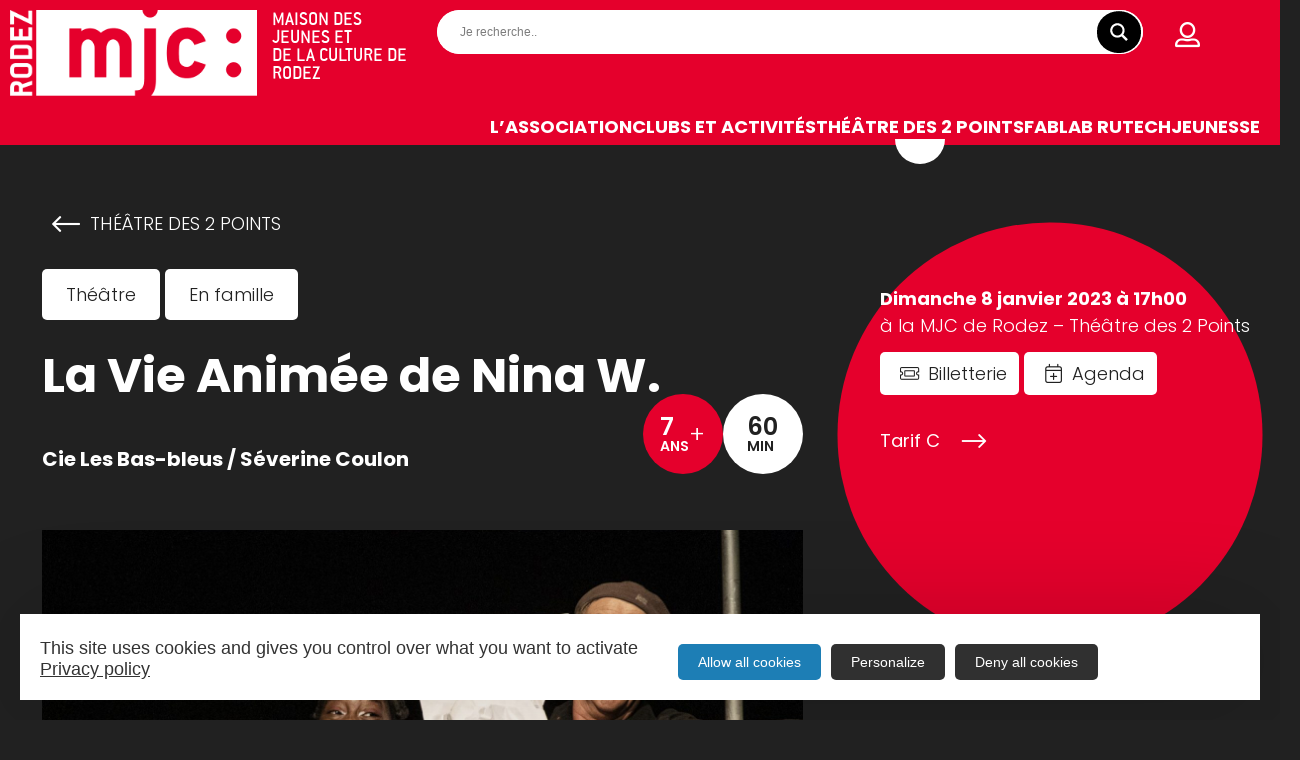

--- FILE ---
content_type: text/html; charset=UTF-8
request_url: https://www.mjcrodez.fr/theatre-des-2-points/agenda/la-vie-animee-de-nina-w/
body_size: 23584
content:
<!DOCTYPE html>
<html lang="fr-FR" class="site-1">
<head>
	<meta charset="UTF-8">
	<meta name="viewport" content="width=device-width, initial-scale=1.0, viewport-fit=cover" />		<meta name='robots' content='index, follow, max-image-preview:large, max-snippet:-1, max-video-preview:-1' />

	<title>Spectacle La Vie Animée de Nina W. - T2P - MJC Rodez</title>
	<meta name="description" content="Après le succès de Filles &amp; Soie, Séverine Coulon est de retour pour célébrer l’élan vital de croire que tout est possible pourvu qu’on le rêve ensemble." />
	<link rel="canonical" href="https://www.mjcrodez.fr/theatre-des-2-points/agenda/la-vie-animee-de-nina-w/" />
	<meta property="og:locale" content="fr_FR" />
	<meta property="og:type" content="article" />
	<meta property="og:title" content="Spectacle La Vie Animée de Nina W. - T2P - MJC Rodez" />
	<meta property="og:description" content="Après le succès de Filles &amp; Soie, Séverine Coulon est de retour pour célébrer l’élan vital de croire que tout est possible pourvu qu’on le rêve ensemble." />
	<meta property="og:url" content="https://www.mjcrodez.fr/theatre-des-2-points/agenda/la-vie-animee-de-nina-w/" />
	<meta property="og:site_name" content="MJC Rodez" />
	<meta property="article:publisher" content="https://www.facebook.com/mjcrodez" />
	<meta property="article:modified_time" content="2023-07-05T10:08:38+00:00" />
	<meta property="og:image" content="https://www.mjcrodez.fr/uploads/2022/07/la-vie-animee-de-nina-w-les-bas-bleus-01.jpg" />
	<meta property="og:image:width" content="1920" />
	<meta property="og:image:height" content="1280" />
	<meta property="og:image:type" content="image/jpeg" />
	<meta name="twitter:card" content="summary_large_image" />
	<meta name="twitter:site" content="@mjcrodez" />
	<meta name="twitter:label1" content="Durée de lecture estimée" />
	<meta name="twitter:data1" content="4 minutes" />
	<script type="application/ld+json" class="yoast-schema-graph">{"@context":"https://schema.org","@graph":[{"@type":"Organization","@id":"https://www.mjcrodez.fr/#organization","name":"MJC Rodez","url":"https://www.mjcrodez.fr/","sameAs":["https://www.facebook.com/mjcrodez","https://www.instagram.com/mjcrodez/","https://www.youtube.com/mjcrodezfr","https://twitter.com/mjcrodez"],"logo":{"@type":"ImageObject","@id":"https://www.mjcrodez.fr/#logo","inLanguage":"fr-FR","url":"https://www.mjcrodez.fr/uploads/2022/07/vignettedefault.jpg","contentUrl":"https://www.mjcrodez.fr/uploads/2022/07/vignettedefault.jpg","width":480,"height":320,"caption":"MJC Rodez"},"image":{"@id":"https://www.mjcrodez.fr/#logo"}},{"@type":"WebSite","@id":"https://www.mjcrodez.fr/#website","url":"https://www.mjcrodez.fr/","name":"MJC Rodez","description":"Maison des jeunes et","publisher":{"@id":"https://www.mjcrodez.fr/#organization"},"potentialAction":[{"@type":"SearchAction","target":{"@type":"EntryPoint","urlTemplate":"https://www.mjcrodez.fr/?s={search_term_string}"},"query-input":"required name=search_term_string"}],"inLanguage":"fr-FR"},{"@type":"ImageObject","@id":"https://www.mjcrodez.fr/theatre-des-2-points/agenda/la-vie-animee-de-nina-w/#primaryimage","inLanguage":"fr-FR","url":"https://www.mjcrodez.fr/uploads/2022/07/la-vie-animee-de-nina-w-les-bas-bleus-01.jpg","contentUrl":"https://www.mjcrodez.fr/uploads/2022/07/la-vie-animee-de-nina-w-les-bas-bleus-01.jpg","width":1920,"height":1280,"caption":"Cr\u00e9dit : \u00c9lodie Daguin"},{"@type":"WebPage","@id":"https://www.mjcrodez.fr/theatre-des-2-points/agenda/la-vie-animee-de-nina-w/#webpage","url":"https://www.mjcrodez.fr/theatre-des-2-points/agenda/la-vie-animee-de-nina-w/","name":"Spectacle La Vie Anim\u00e9e de Nina W. - T2P - MJC Rodez","isPartOf":{"@id":"https://www.mjcrodez.fr/#website"},"primaryImageOfPage":{"@id":"https://www.mjcrodez.fr/theatre-des-2-points/agenda/la-vie-animee-de-nina-w/#primaryimage"},"datePublished":"2022-12-31T23:00:47+00:00","dateModified":"2023-07-05T10:08:38+00:00","description":"Apr\u00e8s le succ\u00e8s de Filles & Soie, S\u00e9verine Coulon est de retour pour c\u00e9l\u00e9brer l\u2019\u00e9lan vital de croire que tout est possible pourvu qu\u2019on le r\u00eave ensemble.","breadcrumb":{"@id":"https://www.mjcrodez.fr/theatre-des-2-points/agenda/la-vie-animee-de-nina-w/#breadcrumb"},"inLanguage":"fr-FR","potentialAction":[{"@type":"ReadAction","target":["https://www.mjcrodez.fr/theatre-des-2-points/agenda/la-vie-animee-de-nina-w/"]}]},{"@type":"BreadcrumbList","@id":"https://www.mjcrodez.fr/theatre-des-2-points/agenda/la-vie-animee-de-nina-w/#breadcrumb","itemListElement":[{"@type":"ListItem","position":1,"name":"Accueil","item":"https://www.mjcrodez.fr/"},{"@type":"ListItem","position":2,"name":"La Vie Anim\u00e9e de Nina W."}]}]}</script>


<link rel='stylesheet' id='lae-swiper-style-css'  href='https://www.mjcrodez.fr/themes/lae/assets/scripts/libs/swiper/swiper-bundle.min.css?v=8.0.7' type='text/css' media='all' />
<link rel='stylesheet' id='lae-fancyapps-style-css'  href='https://www.mjcrodez.fr/themes/lae/assets/scripts/libs/fancyapps/fancybox.css?v=4.0.26' type='text/css' media='all' />
<link rel='stylesheet' id='jquery-ui-style-css'  href='https://www.mjcrodez.fr/themes/lae/assets/scripts/libs/jquery-ui/jquery-ui.min.css?v=1.13.1' type='text/css' media='all' />
<link rel='stylesheet' id='leaflet-style-css'  href='https://www.mjcrodez.fr/themes/lae/assets/scripts/libs/leaflet/leaflet.css?v=1.7.1' type='text/css' media='all' />
<link rel='stylesheet' id='leaflet-geosearch-style-css'  href='https://www.mjcrodez.fr/themes/lae/assets/scripts/libs/leaflet-geosearch/geosearch.css?v=3.6.0' type='text/css' media='all' />
<link rel='stylesheet' id='leaflet-markercluster-style-css'  href='https://www.mjcrodez.fr/themes/lae/assets/scripts/libs/leaflet-markercluster/MarkerCluster.css?v=1.4.1' type='text/css' media='all' />
<link rel='stylesheet' id='leaflet-markercluster-style-default-css'  href='https://www.mjcrodez.fr/themes/lae/assets/scripts/libs/leaflet-markercluster/MarkerCluster.Default.css?v=1.4.1' type='text/css' media='all' />
<link rel='stylesheet' id='leaflet-zoomhome-style-css'  href='https://www.mjcrodez.fr/themes/lae/assets/scripts/libs/leaflet-zoomhome/leaflet.zoomhome.css?v=1.0.0' type='text/css' media='all' />
<link rel='stylesheet' id='leaflet-gesture-style-css'  href='https://www.mjcrodez.fr/themes/lae/assets/scripts/libs/leaflet-gesture-handling/leaflet-gesture-handling.min.css?v=1.2.2' type='text/css' media='all' />
<link rel='stylesheet' id='cesium-style-css'  href='https://www.mjcrodez.fr/themes/lae/assets/scripts/libs/cesium/Widgets/widgets.css?v=1.94.3' type='text/css' media='all' />
<link rel='stylesheet' id='lae-cookies-popup-css'  href='https://www.mjcrodez.fr/plugins/lae-cookies/assets/css/popup.css?v=2.5' type='text/css' media='all' />
<link rel='stylesheet' id='wpdreams-asl-basic-css'  href='https://www.mjcrodez.fr/plugins/ajax-search-lite/css/style.basic.css?v=4.10.1' type='text/css' media='all' />
<link rel='stylesheet' id='wpdreams-ajaxsearchlite-css'  href='https://www.mjcrodez.fr/plugins/ajax-search-lite/css/style-curvy-black.css?v=4.10.1' type='text/css' media='all' />
<link rel='stylesheet' id='elementor-icons-css'  href='https://www.mjcrodez.fr/plugins/elementor/assets/lib/eicons/css/elementor-icons.min.css?v=5.15.0' type='text/css' media='all' />
<link rel='stylesheet' id='elementor-frontend-css'  href='https://www.mjcrodez.fr/uploads/elementor/css/custom-frontend-lite.min.css?v=1768475854' type='text/css' media='all' />
<style id='elementor-frontend-inline-css' type='text/css'>
.elementor-kit-10{--e-global-color-primary:#E5002C;--e-global-color-secondary:#212121;--e-global-color-text:#FFFFFF;--e-global-color-accent:#A80121;--e-global-typography-primary-font-family:"Poppins";--e-global-typography-primary-font-size:1.125rem;--e-global-typography-primary-font-weight:bold;--e-global-typography-secondary-font-family:"Conduit ITC";--e-global-typography-secondary-font-size:1.125rem;--e-global-typography-secondary-font-weight:normal;--e-global-typography-text-font-family:"Poppins";--e-global-typography-text-font-size:1.125rem;--e-global-typography-text-font-weight:300;--e-global-typography-accent-font-family:"Poppins";--e-global-typography-accent-font-size:1.125rem;--e-global-typography-accent-font-weight:bold;color:var( --e-global-color-text );font-family:var( --e-global-typography-text-font-family ), Sans-serif;font-size:var( --e-global-typography-text-font-size );font-weight:var( --e-global-typography-text-font-weight );line-height:var( --e-global-typography-text-line-height );background-color:var( --e-global-color-secondary );}.elementor-kit-10 a{color:var( --e-global-color-text );font-family:var( --e-global-typography-text-font-family ), Sans-serif;font-size:var( --e-global-typography-text-font-size );font-weight:var( --e-global-typography-text-font-weight );line-height:var( --e-global-typography-text-line-height );}.elementor-kit-10 h1{color:var( --e-global-color-text );font-family:"Poppins", Sans-serif;font-size:3rem;font-weight:bold;}.elementor-kit-10 h2{color:var( --e-global-color-text );font-family:"Poppins", Sans-serif;font-size:1.875rem;font-weight:bold;}.elementor-kit-10 h3{color:var( --e-global-color-text );font-family:"Poppins", Sans-serif;font-size:1.5rem;font-weight:bold;}.elementor-kit-10 h4{color:var( --e-global-color-text );font-family:"Poppins", Sans-serif;font-size:1.25rem;font-weight:bold;}.elementor-kit-10 button,.elementor-kit-10 input[type="button"],.elementor-kit-10 input[type="submit"],.elementor-kit-10 .elementor-button{font-family:var( --e-global-typography-text-font-family ), Sans-serif;font-size:var( --e-global-typography-text-font-size );font-weight:var( --e-global-typography-text-font-weight );line-height:var( --e-global-typography-text-line-height );color:#000000;background-color:#FFFFFF;border-radius:5px 5px 5px 5px;}.elementor-kit-10 button:hover,.elementor-kit-10 button:focus,.elementor-kit-10 input[type="button"]:hover,.elementor-kit-10 input[type="button"]:focus,.elementor-kit-10 input[type="submit"]:hover,.elementor-kit-10 input[type="submit"]:focus,.elementor-kit-10 .elementor-button:hover,.elementor-kit-10 .elementor-button:focus{color:var( --e-global-color-text );background-color:var( --e-global-color-secondary );}.elementor-section.elementor-section-boxed > .elementor-container{max-width:1280px;}.e-container{--container-max-width:1280px;}.elementor-widget:not(:last-child){margin-bottom:16px;}.elementor-element{--widgets-spacing:16px;}{}h1.entry-title{display:var(--page-title-display);}.elementor-kit-10 e-page-transition{background-color:#FFBC7D;}@media(max-width:1280px){.elementor-kit-10{font-size:var( --e-global-typography-text-font-size );line-height:var( --e-global-typography-text-line-height );}.elementor-kit-10 a{font-size:var( --e-global-typography-text-font-size );line-height:var( --e-global-typography-text-line-height );}.elementor-kit-10 button,.elementor-kit-10 input[type="button"],.elementor-kit-10 input[type="submit"],.elementor-kit-10 .elementor-button{font-size:var( --e-global-typography-text-font-size );line-height:var( --e-global-typography-text-line-height );}}@media(max-width:1024px){.elementor-kit-10{font-size:var( --e-global-typography-text-font-size );line-height:var( --e-global-typography-text-line-height );}.elementor-kit-10 a{font-size:var( --e-global-typography-text-font-size );line-height:var( --e-global-typography-text-line-height );}.elementor-kit-10 h1{font-size:2rem;}.elementor-kit-10 h2{font-size:1.5rem;}.elementor-kit-10 h3{font-size:1.3rem;}.elementor-kit-10 h4{font-size:1.2rem;}.elementor-kit-10 button,.elementor-kit-10 input[type="button"],.elementor-kit-10 input[type="submit"],.elementor-kit-10 .elementor-button{font-size:var( --e-global-typography-text-font-size );line-height:var( --e-global-typography-text-line-height );}.elementor-section.elementor-section-boxed > .elementor-container{max-width:1024px;}.e-container{--container-max-width:1024px;}}@media(max-width:640px){.elementor-kit-10{font-size:var( --e-global-typography-text-font-size );line-height:var( --e-global-typography-text-line-height );}.elementor-kit-10 a{font-size:var( --e-global-typography-text-font-size );line-height:var( --e-global-typography-text-line-height );}.elementor-kit-10 h1{font-size:2.2rem;}.elementor-kit-10 button,.elementor-kit-10 input[type="button"],.elementor-kit-10 input[type="submit"],.elementor-kit-10 .elementor-button{font-size:var( --e-global-typography-text-font-size );line-height:var( --e-global-typography-text-line-height );}.elementor-section.elementor-section-boxed > .elementor-container{max-width:767px;}.e-container{--container-max-width:767px;}}@media(min-width:1536px){.elementor-kit-10{font-size:var( --e-global-typography-text-font-size );line-height:var( --e-global-typography-text-line-height );}.elementor-kit-10 a{font-size:var( --e-global-typography-text-font-size );line-height:var( --e-global-typography-text-line-height );}.elementor-kit-10 button,.elementor-kit-10 input[type="button"],.elementor-kit-10 input[type="submit"],.elementor-kit-10 .elementor-button{font-size:var( --e-global-typography-text-font-size );line-height:var( --e-global-typography-text-line-height );}}/* Start custom CSS */div:target {
    padding-top: 7em; 
    margin-top: -7em; 
}/* End custom CSS */
/* Start Custom Fonts CSS */@font-face {
	font-family: 'Conduit ITC';
	font-style: normal;
	font-weight: normal;
	font-display: auto;
	src: url('https://www.mjcrodez.fr/uploads/2022/06/conduit-itc-webfont.woff2') format('woff2'),
		url('https://www.mjcrodez.fr/uploads/2022/06/conduit-itc-webfont.woff') format('woff');
}
@font-face {
	font-family: 'Conduit ITC';
	font-style: normal;
	font-weight: 500;
	font-display: auto;
	src: url('https://www.mjcrodez.fr/uploads/2022/06/conduit-itc-medium1-webfont.woff2') format('woff2'),
		url('https://www.mjcrodez.fr/uploads/2022/06/conduit-itc-medium1-webfont.woff') format('woff');
}
@font-face {
	font-family: 'Conduit ITC';
	font-style: normal;
	font-weight: bold;
	font-display: auto;
	src: url('https://www.mjcrodez.fr/uploads/2022/06/conduit-itc-bold1-webfont.woff2') format('woff2'),
		url('https://www.mjcrodez.fr/uploads/2022/06/conduit-itc-bold1-webfont.woff') format('woff');
}
/* End Custom Fonts CSS */
.elementor-4529 .elementor-element.elementor-element-4f7ca913 .img-wrap .loader{background-position:50% 50%;}.elementor-4529 .elementor-element.elementor-element-4f7ca913 .img-wrap img{object-position:50% 50%;}.elementor-4529 .elementor-element.elementor-element-4f7ca913 .txt-wrap{color:#fff;}.elementor-4529 .elementor-element.elementor-element-4f7ca913 .txt-wrap a:not(.btn){color:#fff;}.elementor-4529 .elementor-element.elementor-element-4f7ca913 .lae-breadcrumb li a:not(.btn){color:#fff;}.elementor-4529 .elementor-element.elementor-element-4f7ca913 .lae-breadcrumb li:before{color:#fff;}.elementor-4529 .elementor-element.elementor-element-4f7ca913 .txt-wrap a:hover{color:var( --e-global-color-accent );}.elementor-4529 .elementor-element.elementor-element-4f7ca913 .lae-breadcrumb li a:hover{color:var( --e-global-color-accent );}.elementor-4529 .elementor-element.elementor-element-4f7ca913 .avecBandeau .img-wrap:before{opacity:calc(0 * 0.01);}.elementor-4529 .elementor-element.elementor-element-2fd19da3 .elementor-repeater-item-197f63f .img-wrap img{object-position:50% 50%;}.elementor-4529 .elementor-element.elementor-element-2fd19da3 .elementor-repeater-item-917f4c9 .img-wrap img{object-position:50% 50%;}.elementor-4529 .elementor-element.elementor-element-2fd19da3 .elementor-repeater-item-310e4e8 .img-wrap img{object-position:50% 50%;}.elementor-4529 .elementor-element.elementor-element-45c9b5cf .txt-wrap h1{color:var( --e-global-color-text );}.elementor-4529 .elementor-element.elementor-element-45c9b5cf .txt-wrap h2{color:var( --e-global-color-text );}.elementor-4529 .elementor-element.elementor-element-45c9b5cf .txt-wrap h3{color:var( --e-global-color-text );}.elementor-4529 .elementor-element.elementor-element-45c9b5cf .txt-wrap h4{color:var( --e-global-color-text );}.elementor-4529 .elementor-element.elementor-element-45c9b5cf .txt-wrap{color:var( --e-global-color-text );}.elementor-4529 .elementor-element.elementor-element-45c9b5cf .txt-wrap a:not(.btn){color:var( --e-global-color-text );}.elementor-4529 .elementor-element.elementor-element-45c9b5cf .txt-wrap a:not(.btn):hover{color:var( --e-global-color-accent );}.elementor-4529 .elementor-element.elementor-element-1f49e33 .txt-wrap h1{color:var( --e-global-color-text );}.elementor-4529 .elementor-element.elementor-element-1f49e33 .txt-wrap h2{color:var( --e-global-color-text );}.elementor-4529 .elementor-element.elementor-element-1f49e33 .txt-wrap h3{color:var( --e-global-color-text );}.elementor-4529 .elementor-element.elementor-element-1f49e33 .txt-wrap h4{color:var( --e-global-color-text );}.elementor-4529 .elementor-element.elementor-element-1f49e33 .txt-wrap{color:var( --e-global-color-text );}.elementor-4529 .elementor-element.elementor-element-1f49e33 .txt-wrap a:not(.btn){color:var( --e-global-color-text );}.elementor-4529 .elementor-element.elementor-element-1f49e33 .txt-wrap a:not(.btn):hover{color:var( --e-global-color-accent );}.elementor-4529 .elementor-element.elementor-element-3773016e .wrapperTitle{text-align:left;color:#000;}.elementor-4529 .elementor-element.elementor-element-3773016e .lae-buttons{justify-content:left;align-items:unset;flex-direction:row;}.elementor-4529 .elementor-element.elementor-element-3773016e .lae-buttons li{text-align:left;}.elementor-4529 .elementor-element.elementor-element-3773016e.elementor-view-btn--standard-anims .text{color:var( --e-global-color-secondary );}.elementor-4529 .elementor-element.elementor-element-3773016e.elementor-view-btn--standard-anims .elementor-icon{color:var( --e-global-color-secondary );}.elementor-4529 .elementor-element.elementor-element-3773016e.elementor-view-btn--standard-anims .elementor-icon .text{color:var( --e-global-color-secondary );}.elementor-4529 .elementor-element.elementor-element-3773016e.elementor-view-btn--flat-anims .text{color:var( --e-global-color-secondary );}.elementor-4529 .elementor-element.elementor-element-3773016e.elementor-view-btn--flat-anims .elementor-icon{color:var( --e-global-color-secondary );}.elementor-4529 .elementor-element.elementor-element-3773016e.elementor-view-btn--flat-anims .elementor-icon .text{color:var( --e-global-color-secondary );}.elementor-4529 .elementor-element.elementor-element-3773016e.elementor-view-btn--outline-anims .text{color:var( --e-global-color-secondary );}.elementor-4529 .elementor-element.elementor-element-3773016e.elementor-view-btn--outline-anims .btn--outline-anims{border-color:var( --e-global-color-secondary );}.elementor-4529 .elementor-element.elementor-element-3773016e.elementor-view-btn--standard-anims .btn--standard-anims{background-color:var( --e-global-color-text );}.elementor-4529 .elementor-element.elementor-element-3773016e.elementor-view-btn--standard-anims .btn--standard-anims:hover .text{color:var( --e-global-color-primary );}.elementor-4529 .elementor-element.elementor-element-3773016e.elementor-view-btn--flat-anims .btn--flat-anims:hover .text{color:var( --e-global-color-primary );}.elementor-4529 .elementor-element.elementor-element-3773016e.elementor-view-btn--outline-anims .btn--outline-anims:hover .text{color:var( --e-global-color-primary );}.elementor-4529 .elementor-element.elementor-element-3773016e.elementor-view-btn--outline-anims .btn--outline-anims:hover{border-color:var( --e-global-color-primary );}.elementor-4529 .elementor-element.elementor-element-3773016e.elementor-view-btn--standard-anims .btn--standard-anims:hover{background-color:var( --e-global-color-text );}.elementor-4529 .elementor-element.elementor-element-3773016e.elementor-view-btn--standard-anims .btn--standard-anims .elementor-icon{color:var( --e-global-color-secondary );}.elementor-4529 .elementor-element.elementor-element-3773016e.elementor-view-btn--flat-anims .btn--flat-anims .elementor-icon{color:var( --e-global-color-secondary );}.elementor-4529 .elementor-element.elementor-element-3773016e.elementor-view-btn--outline-anims .btn--outline-anims .elementor-icon{color:var( --e-global-color-secondary );}.elementor-4529 .elementor-element.elementor-element-3773016e.elementor-view-btn--standard-anims .btn--standard-anims:hover .elementor-icon{color:var( --e-global-color-primary );}.elementor-4529 .elementor-element.elementor-element-3773016e.elementor-view-btn--flat-anims .btn--falt-anims:hover .elementor-icon{color:var( --e-global-color-primary );}.elementor-4529 .elementor-element.elementor-element-3773016e.elementor-view-btn--outline-anims .btn--outline-anims:hover .elementor-icon{color:var( --e-global-color-primary );} .elementor-4529 .elementor-element.elementor-element-3773016e .elementor-icon-alone{font-size:28px;}@media(min-width:1536px){.elementor-4529 .elementor-element.elementor-element-4f7ca913 .avecBandeau .img-wrap:before{opacity:calc(0 * 0.01);}.elementor-4529 .elementor-element.elementor-element-2fd19da3 .elementor-repeater-item-197f63f .img-wrap img{object-position:50% 50%;}.elementor-4529 .elementor-element.elementor-element-2fd19da3 .elementor-repeater-item-917f4c9 .img-wrap img{object-position:50% 50%;}.elementor-4529 .elementor-element.elementor-element-2fd19da3 .elementor-repeater-item-310e4e8 .img-wrap img{object-position:50% 50%;} .elementor-4529 .elementor-element.elementor-element-3773016e .elementor-icon-alone{font-size:28px;}.elementor-4529 .elementor-element.elementor-element-3773016e .lae-buttons{flex-direction:row;}}@media(max-width:1536px){.elementor-4529 .elementor-element.elementor-element-4f7ca913 .avecBandeau .img-wrap:before{opacity:calc(0 * 0.01);} .elementor-4529 .elementor-element.elementor-element-3773016e .elementor-icon-alone{font-size:28px;}}@media(max-width:1280px){.elementor-4529 .elementor-element.elementor-element-4f7ca913 .avecBandeau .img-wrap:before{opacity:calc(0 * 0.01);}.elementor-4529 .elementor-element.elementor-element-2fd19da3 .elementor-repeater-item-197f63f .img-wrap img{object-position:50% 50%;}.elementor-4529 .elementor-element.elementor-element-2fd19da3 .elementor-repeater-item-917f4c9 .img-wrap img{object-position:50% 50%;}.elementor-4529 .elementor-element.elementor-element-2fd19da3 .elementor-repeater-item-310e4e8 .img-wrap img{object-position:50% 50%;} .elementor-4529 .elementor-element.elementor-element-3773016e .elementor-icon-alone{font-size:16px;}.elementor-4529 .elementor-element.elementor-element-3773016e .lae-buttons{flex-direction:row;}}@media(max-width:1024px){.elementor-4529 .elementor-element.elementor-element-4f7ca913 .avecBandeau .img-wrap:before{opacity:calc(0 * 0.01);}.elementor-4529 .elementor-element.elementor-element-2fd19da3 .elementor-repeater-item-197f63f .img-wrap img{object-position:50% 50%;}.elementor-4529 .elementor-element.elementor-element-2fd19da3 .elementor-repeater-item-917f4c9 .img-wrap img{object-position:50% 50%;}.elementor-4529 .elementor-element.elementor-element-2fd19da3 .elementor-repeater-item-310e4e8 .img-wrap img{object-position:50% 50%;} .elementor-4529 .elementor-element.elementor-element-3773016e .elementor-icon-alone{font-size:28px;}.elementor-4529 .elementor-element.elementor-element-3773016e .lae-buttons{flex-direction:row;}}@media(max-width:768px){.elementor-4529 .elementor-element.elementor-element-4f7ca913 .avecBandeau .img-wrap:before{opacity:calc(0 * 0.01);}.elementor-4529 .elementor-element.elementor-element-2fd19da3 .elementor-repeater-item-197f63f .img-wrap img{object-position:50% 50%;}.elementor-4529 .elementor-element.elementor-element-2fd19da3 .elementor-repeater-item-917f4c9 .img-wrap img{object-position:50% 50%;}.elementor-4529 .elementor-element.elementor-element-2fd19da3 .elementor-repeater-item-310e4e8 .img-wrap img{object-position:50% 50%;} .elementor-4529 .elementor-element.elementor-element-3773016e .elementor-icon-alone{font-size:28px;}.elementor-4529 .elementor-element.elementor-element-3773016e .lae-buttons{flex-direction:row;}}@media(max-width:640px){.elementor-4529 .elementor-element.elementor-element-4f7ca913 .avecBandeau .img-wrap:before{opacity:calc(0 * 0.01);}.elementor-4529 .elementor-element.elementor-element-2fd19da3 .elementor-repeater-item-197f63f .img-wrap img{object-position:50% 50%;}.elementor-4529 .elementor-element.elementor-element-2fd19da3 .elementor-repeater-item-917f4c9 .img-wrap img{object-position:50% 50%;}.elementor-4529 .elementor-element.elementor-element-2fd19da3 .elementor-repeater-item-310e4e8 .img-wrap img{object-position:50% 50%;} .elementor-4529 .elementor-element.elementor-element-3773016e .elementor-icon-alone{font-size:28px;}.elementor-4529 .elementor-element.elementor-element-3773016e .lae-buttons{flex-direction:row;padding:0px 0px 20px 0px;}}
.elementor-27 .elementor-element.elementor-element-d65d801{--grid-template-columns:repeat(0, auto);--grid-column-gap:5px;--grid-row-gap:0px;}.elementor-27 .elementor-element.elementor-element-d65d801 .elementor-widget-container{text-align:center;}.elementor-27 .elementor-element.elementor-element-d65d801 .elementor-social-icon{background-color:var( --e-global-color-primary );}.elementor-27 .elementor-element.elementor-element-d65d801 .elementor-social-icon i{color:var( --e-global-color-text );}.elementor-27 .elementor-element.elementor-element-d65d801 .elementor-social-icon svg{fill:var( --e-global-color-text );}.elementor-27 .elementor-element.elementor-element-b24e9b6 > .elementor-container > .elementor-column > .elementor-widget-wrap{align-content:center;align-items:center;}.elementor-27 .elementor-element.elementor-element-89835da .elementor-icon-list-icon i{color:var( --e-global-color-secondary );}.elementor-27 .elementor-element.elementor-element-89835da .elementor-icon-list-icon svg{fill:var( --e-global-color-secondary );}.elementor-27 .elementor-element.elementor-element-89835da .elementor-icon-list-item:hover .elementor-icon-list-icon i{color:var( --e-global-color-primary );}.elementor-27 .elementor-element.elementor-element-89835da .elementor-icon-list-item:hover .elementor-icon-list-icon svg{fill:var( --e-global-color-primary );}.elementor-27 .elementor-element.elementor-element-89835da{--e-icon-list-icon-size:14px;}.elementor-27 .elementor-element.elementor-element-89835da .elementor-icon-list-text{color:var( --e-global-color-secondary );}.elementor-27 .elementor-element.elementor-element-89835da .elementor-icon-list-item:hover .elementor-icon-list-text{color:var( --e-global-color-primary );}.elementor-27 .elementor-element.elementor-element-431c3f7 .elementor-icon-list-icon i{color:var( --e-global-color-secondary );}.elementor-27 .elementor-element.elementor-element-431c3f7 .elementor-icon-list-icon svg{fill:var( --e-global-color-secondary );}.elementor-27 .elementor-element.elementor-element-431c3f7 .elementor-icon-list-item:hover .elementor-icon-list-icon i{color:var( --e-global-color-primary );}.elementor-27 .elementor-element.elementor-element-431c3f7 .elementor-icon-list-item:hover .elementor-icon-list-icon svg{fill:var( --e-global-color-primary );}.elementor-27 .elementor-element.elementor-element-431c3f7{--e-icon-list-icon-size:14px;}.elementor-27 .elementor-element.elementor-element-431c3f7 .elementor-icon-list-text{color:var( --e-global-color-secondary );}.elementor-27 .elementor-element.elementor-element-431c3f7 .elementor-icon-list-item:hover .elementor-icon-list-text{color:var( --e-global-color-primary );}.elementor-27 .elementor-element.elementor-element-1a44bd4 .elementor-icon-list-icon i{color:var( --e-global-color-secondary );}.elementor-27 .elementor-element.elementor-element-1a44bd4 .elementor-icon-list-icon svg{fill:var( --e-global-color-secondary );}.elementor-27 .elementor-element.elementor-element-1a44bd4 .elementor-icon-list-item:hover .elementor-icon-list-icon i{color:var( --e-global-color-primary );}.elementor-27 .elementor-element.elementor-element-1a44bd4 .elementor-icon-list-item:hover .elementor-icon-list-icon svg{fill:var( --e-global-color-primary );}.elementor-27 .elementor-element.elementor-element-1a44bd4{--e-icon-list-icon-size:14px;}.elementor-27 .elementor-element.elementor-element-1a44bd4 .elementor-icon-list-text{color:var( --e-global-color-secondary );}.elementor-27 .elementor-element.elementor-element-1a44bd4 .elementor-icon-list-item:hover .elementor-icon-list-text{color:var( --e-global-color-primary );}@media(min-width:641px){.elementor-27 .elementor-element.elementor-element-3b6e53c{width:56.736%;}.elementor-27 .elementor-element.elementor-element-0383fb8{width:2.484%;}.elementor-27 .elementor-element.elementor-element-daad84d{width:30%;}.elementor-27 .elementor-element.elementor-element-608f8b7{width:70%;}}@media(max-width:1280px) and (min-width:641px){.elementor-27 .elementor-element.elementor-element-daad84d{width:25%;}.elementor-27 .elementor-element.elementor-element-608f8b7{width:75%;}.elementor-27 .elementor-element.elementor-element-6b15831{width:25%;}.elementor-27 .elementor-element.elementor-element-82d9ea4{width:25%;}.elementor-27 .elementor-element.elementor-element-8375d9e{width:25%;}.elementor-27 .elementor-element.elementor-element-256efec{width:25%;}}@media(max-width:1024px) and (min-width:641px){.elementor-27 .elementor-element.elementor-element-2553c29{width:100%;}.elementor-27 .elementor-element.elementor-element-608f8b7{width:100%;}}@media(min-width:1536px){.elementor-27 .elementor-element.elementor-element-fd128e6{margin-top:25px;margin-bottom:0px;}.elementor-27 .elementor-element.elementor-element-608f8b7 > .elementor-widget-wrap > .elementor-widget:not(.elementor-widget__width-auto):not(.elementor-widget__width-initial):not(:last-child):not(.elementor-absolute){margin-bottom:0px;}.elementor-27 .elementor-element.elementor-element-6b15831{width:25%;}.elementor-27 .elementor-element.elementor-element-82d9ea4{width:25%;}.elementor-27 .elementor-element.elementor-element-8375d9e{width:25%;}.elementor-27 .elementor-element.elementor-element-256efec{width:25%;}}@media(max-width:1280px){.elementor-bc-flex-widget .elementor-27 .elementor-element.elementor-element-2553c29.elementor-column .elementor-widget-wrap{align-items:center;}.elementor-27 .elementor-element.elementor-element-2553c29.elementor-column.elementor-element[data-element_type="column"] > .elementor-widget-wrap.elementor-element-populated{align-content:center;align-items:center;}.elementor-27 .elementor-element.elementor-element-2553c29.elementor-column > .elementor-widget-wrap{justify-content:center;}.elementor-27 .elementor-element.elementor-element-608f8b7 > .elementor-element-populated{padding:0px 20px 0px 0px;}.elementor-27 .elementor-element.elementor-element-89835da{--e-icon-list-icon-size:30px;--e-icon-list-icon-align:center;--e-icon-list-icon-margin:0 calc(var(--e-icon-list-icon-size, 1em) * 0.125);}.elementor-27 .elementor-element.elementor-element-431c3f7{--e-icon-list-icon-size:30px;--e-icon-list-icon-align:center;--e-icon-list-icon-margin:0 calc(var(--e-icon-list-icon-size, 1em) * 0.125);}.elementor-27 .elementor-element.elementor-element-1a44bd4{--e-icon-list-icon-size:30px;--e-icon-list-icon-align:center;--e-icon-list-icon-margin:0 calc(var(--e-icon-list-icon-size, 1em) * 0.125);}}@media(max-width:1024px){.elementor-27 .elementor-element.elementor-element-608f8b7 > .elementor-element-populated{padding:0px 0px 0px 0px;}}@media(max-width:640px){.elementor-27 .elementor-element.elementor-element-6b15831{width:23%;}.elementor-27 .elementor-element.elementor-element-82d9ea4{width:23%;}.elementor-27 .elementor-element.elementor-element-8375d9e{width:23%;}.elementor-27 .elementor-element.elementor-element-256efec{width:30%;}}
.elementor-30 .elementor-element.elementor-element-125b906{text-align:left;}.elementor-30 .elementor-element.elementor-element-125b906 > .elementor-widget-container{padding:50px 0px 0px 0px;}.elementor-30 .elementor-element.elementor-element-d814f4c > .elementor-widget-wrap > .elementor-widget:not(.elementor-widget__width-auto):not(.elementor-widget__width-initial):not(:last-child):not(.elementor-absolute){margin-bottom:0px;}.elementor-30 .elementor-element.elementor-element-be30d56 .txt-wrap a:not(.btn):hover{color:var( --e-global-color-accent );}.elementor-30 .elementor-element.elementor-element-db33055 .txt-wrap a:not(.btn):hover{color:var( --e-global-color-accent );}.elementor-30 .elementor-element.elementor-element-663f414 .wrapperTitle{text-align:left;color:var( --e-global-color-text );font-size:2rem;font-weight:bold;line-height:0.8em;}.elementor-30 .elementor-element.elementor-element-663f414 .lae-buttons{justify-content:left;align-items:unset;flex-direction:row;}.elementor-30 .elementor-element.elementor-element-663f414 .lae-buttons li{text-align:left;}.elementor-30 .elementor-element.elementor-element-663f414.elementor-view-btn--standard-anims .text{color:#fff;}.elementor-30 .elementor-element.elementor-element-663f414.elementor-view-btn--standard-anims .elementor-icon{color:#fff;}.elementor-30 .elementor-element.elementor-element-663f414.elementor-view-btn--standard-anims .elementor-icon .text{color:#fff;}.elementor-30 .elementor-element.elementor-element-663f414.elementor-view-btn--flat-anims .text{color:#fff;}.elementor-30 .elementor-element.elementor-element-663f414.elementor-view-btn--flat-anims .elementor-icon{color:#fff;}.elementor-30 .elementor-element.elementor-element-663f414.elementor-view-btn--flat-anims .elementor-icon .text{color:#fff;}.elementor-30 .elementor-element.elementor-element-663f414.elementor-view-btn--outline-anims .text{color:#fff;}.elementor-30 .elementor-element.elementor-element-663f414.elementor-view-btn--outline-anims .btn--outline-anims{border-color:#fff;}.elementor-30 .elementor-element.elementor-element-663f414.elementor-view-btn--standard-anims .btn--standard-anims:hover .text{color:var( --e-global-color-7e81cff );}.elementor-30 .elementor-element.elementor-element-663f414.elementor-view-btn--flat-anims .btn--flat-anims:hover .text{color:var( --e-global-color-7e81cff );}.elementor-30 .elementor-element.elementor-element-663f414.elementor-view-btn--outline-anims .btn--outline-anims:hover .text{color:var( --e-global-color-7e81cff );}.elementor-30 .elementor-element.elementor-element-663f414.elementor-view-btn--outline-anims .btn--outline-anims:hover{border-color:var( --e-global-color-7e81cff );}.elementor-30 .elementor-element.elementor-element-663f414.elementor-view-btn--standard-anims .btn--standard-anims .elementor-icon{color:#fff;}.elementor-30 .elementor-element.elementor-element-663f414.elementor-view-btn--flat-anims .btn--flat-anims .elementor-icon{color:#fff;}.elementor-30 .elementor-element.elementor-element-663f414.elementor-view-btn--outline-anims .btn--outline-anims .elementor-icon{color:#fff;}.elementor-30 .elementor-element.elementor-element-663f414.elementor-view-btn--standard-anims .btn--standard-anims:hover .elementor-icon{color:var( --e-global-color-7e81cff );}.elementor-30 .elementor-element.elementor-element-663f414.elementor-view-btn--flat-anims .btn--falt-anims:hover .elementor-icon{color:var( --e-global-color-7e81cff );}.elementor-30 .elementor-element.elementor-element-663f414.elementor-view-btn--outline-anims .btn--outline-anims:hover .elementor-icon{color:var( --e-global-color-7e81cff );} .elementor-30 .elementor-element.elementor-element-663f414 .elementor-icon-alone{font-size:16px;}.elementor-30 .elementor-element.elementor-element-663f414 > .elementor-widget-container{margin:5.5rem 0rem 0rem 0rem;}.elementor-30 .elementor-element.elementor-element-3596663{--grid-template-columns:repeat(0, auto);--grid-column-gap:0px;--grid-row-gap:0px;}.elementor-30 .elementor-element.elementor-element-3596663 .elementor-widget-container{text-align:left;}.elementor-30 .elementor-element.elementor-element-3596663 .elementor-social-icon{background-color:#00000000;--icon-padding:0.2em;}.elementor-30 .elementor-element.elementor-element-3596663 .elementor-social-icon i{color:#FFFFFF;}.elementor-30 .elementor-element.elementor-element-3596663 .elementor-social-icon svg{fill:#FFFFFF;}.elementor-30 .elementor-element.elementor-element-3596663 .elementor-social-icon:hover i{color:var( --e-global-color-primary );}.elementor-30 .elementor-element.elementor-element-3596663 .elementor-social-icon:hover svg{fill:var( --e-global-color-primary );}.elementor-30 .elementor-element.elementor-element-3596663 > .elementor-widget-container{margin:0rem 0rem 0rem 2.63rem;}.elementor-30 .elementor-element.elementor-element-cb11a59{--e-icon-list-icon-size:14px;}.elementor-30 .elementor-element.elementor-element-cb11a59 .elementor-icon-list-item:hover .elementor-icon-list-text{color:var( --e-global-color-primary );}.elementor-30 .elementor-element.elementor-element-581ea2d > .elementor-container{max-width:1024px;}.elementor-30 .elementor-element.elementor-element-581ea2d{margin-top:30px;margin-bottom:0px;padding:0px 0px 60px 0px;}.elementor-bc-flex-widget .elementor-30 .elementor-element.elementor-element-63b96cf.elementor-column .elementor-widget-wrap{align-items:center;}.elementor-30 .elementor-element.elementor-element-63b96cf.elementor-column.elementor-element[data-element_type="column"] > .elementor-widget-wrap.elementor-element-populated{align-content:center;align-items:center;}.elementor-30 .elementor-element.elementor-element-e5b0246{text-align:center;}.elementor-bc-flex-widget .elementor-30 .elementor-element.elementor-element-b03c7a9.elementor-column .elementor-widget-wrap{align-items:center;}.elementor-30 .elementor-element.elementor-element-b03c7a9.elementor-column.elementor-element[data-element_type="column"] > .elementor-widget-wrap.elementor-element-populated{align-content:center;align-items:center;}.elementor-30 .elementor-element.elementor-element-841633a{text-align:center;}.elementor-bc-flex-widget .elementor-30 .elementor-element.elementor-element-5234ef7.elementor-column .elementor-widget-wrap{align-items:center;}.elementor-30 .elementor-element.elementor-element-5234ef7.elementor-column.elementor-element[data-element_type="column"] > .elementor-widget-wrap.elementor-element-populated{align-content:center;align-items:center;}.elementor-30 .elementor-element.elementor-element-30fc5b4{text-align:center;}.elementor-bc-flex-widget .elementor-30 .elementor-element.elementor-element-2f8ba83.elementor-column .elementor-widget-wrap{align-items:center;}.elementor-30 .elementor-element.elementor-element-2f8ba83.elementor-column.elementor-element[data-element_type="column"] > .elementor-widget-wrap.elementor-element-populated{align-content:center;align-items:center;}.elementor-30 .elementor-element.elementor-element-775850f{text-align:center;}.elementor-bc-flex-widget .elementor-30 .elementor-element.elementor-element-c9410ae.elementor-column .elementor-widget-wrap{align-items:center;}.elementor-30 .elementor-element.elementor-element-c9410ae.elementor-column.elementor-element[data-element_type="column"] > .elementor-widget-wrap.elementor-element-populated{align-content:center;align-items:center;}.elementor-30 .elementor-element.elementor-element-2efe57d{text-align:center;}.elementor-30 .elementor-element.elementor-element-2efe57d img{max-width:72%;}@media(max-width:1280px){ .elementor-30 .elementor-element.elementor-element-663f414 .elementor-icon-alone{font-size:16px;}.elementor-30 .elementor-element.elementor-element-663f414 .lae-buttons{flex-direction:row;}.elementor-30 .elementor-element.elementor-element-581ea2d{margin-top:30px;margin-bottom:0px;}}@media(max-width:1024px) and (min-width:641px){.elementor-30 .elementor-element.elementor-element-d814f4c{width:50%;}.elementor-30 .elementor-element.elementor-element-c27708c{width:50%;}.elementor-30 .elementor-element.elementor-element-75692ba{width:100%;}}@media(max-width:768px) and (min-width:641px){.elementor-30 .elementor-element.elementor-element-d814f4c{width:100%;}.elementor-30 .elementor-element.elementor-element-c27708c{width:50%;}.elementor-30 .elementor-element.elementor-element-75692ba{width:50%;}}@media(min-width:1536px){.elementor-30 .elementor-element.elementor-element-d814f4c{width:40%;}.elementor-30 .elementor-element.elementor-element-c27708c{width:30%;} .elementor-30 .elementor-element.elementor-element-663f414 .elementor-icon-alone{font-size:16px;}.elementor-30 .elementor-element.elementor-element-663f414 .lae-buttons{flex-direction:row;}.elementor-30 .elementor-element.elementor-element-581ea2d{margin-top:30px;margin-bottom:0px;}}@media(max-width:1536px){ .elementor-30 .elementor-element.elementor-element-663f414 .elementor-icon-alone{font-size:16px;}}@media(max-width:1024px){.elementor-30 .elementor-element.elementor-element-125b906 > .elementor-widget-container{padding:30px 0px 0px 0px;}.elementor-30 .elementor-element.elementor-element-75692ba.elementor-column > .elementor-widget-wrap{justify-content:center;}.elementor-30 .elementor-element.elementor-element-663f414 .wrapperTitle{text-align:center;font-size:1.8rem;}.elementor-30 .elementor-element.elementor-element-663f414 .lae-buttons{justify-content:center;align-items:unset;flex-direction:row;}.elementor-30 .elementor-element.elementor-element-663f414 .lae-buttons li{text-align:center;} .elementor-30 .elementor-element.elementor-element-663f414 .elementor-icon-alone{font-size:16px;}.elementor-30 .elementor-element.elementor-element-663f414 > .elementor-widget-container{margin:04rem 0rem 0rem 0rem;}.elementor-30 .elementor-element.elementor-element-581ea2d{margin-top:30px;margin-bottom:0px;}}@media(max-width:768px){.elementor-30 .elementor-element.elementor-element-125b906 img{width:220px;} .elementor-30 .elementor-element.elementor-element-663f414 .elementor-icon-alone{font-size:16px;}.elementor-30 .elementor-element.elementor-element-663f414 .lae-buttons{flex-direction:row;}.elementor-30 .elementor-element.elementor-element-3596663 > .elementor-widget-container{margin:0rem 0rem 0rem 1rem;}.elementor-30 .elementor-element.elementor-element-581ea2d{margin-top:30px;margin-bottom:0px;}}@media(max-width:640px){.elementor-30 .elementor-element.elementor-element-125b906{text-align:center;}.elementor-30 .elementor-element.elementor-element-f12d572{margin-top:20px;margin-bottom:0px;}.elementor-30 .elementor-element.elementor-element-d814f4c.elementor-column > .elementor-widget-wrap{justify-content:center;} .elementor-30 .elementor-element.elementor-element-663f414 .elementor-icon-alone{font-size:16px;}.elementor-30 .elementor-element.elementor-element-663f414 .lae-buttons{flex-direction:row;}.elementor-30 .elementor-element.elementor-element-663f414 > .elementor-widget-container{margin:0rem 0rem 0rem 0rem;}.elementor-30 .elementor-element.elementor-element-3596663 .elementor-widget-container{text-align:center;}.elementor-30 .elementor-element.elementor-element-3596663 > .elementor-widget-container{margin:0rem 0rem 0rem 0.8rem;}.elementor-30 .elementor-element.elementor-element-581ea2d{margin-top:20px;margin-bottom:0px;}.elementor-30 .elementor-element.elementor-element-63b96cf{width:100%;}.elementor-30 .elementor-element.elementor-element-e5b0246 img{max-width:190px;}.elementor-30 .elementor-element.elementor-element-b03c7a9{width:50%;}.elementor-30 .elementor-element.elementor-element-5234ef7{width:50%;}.elementor-30 .elementor-element.elementor-element-2f8ba83{width:50%;}.elementor-30 .elementor-element.elementor-element-c9410ae{width:50%;}}
</style>
<link rel='stylesheet' id='elementor-pro-css'  href='https://www.mjcrodez.fr/uploads/elementor/css/custom-pro-frontend-lite.min.css?v=1768475854' type='text/css' media='all' />
<link rel='stylesheet' id='lae-style-css'  href='https://www.mjcrodez.fr/themes/lae/assets/styles/css/style.css?v=1.0.90' type='text/css' media='all' />
<link rel='stylesheet' id='lae-style-print-css'  href='https://www.mjcrodez.fr/themes/lae/assets/styles/css/print.css?v=1.0.0' type='text/css' media='print' />
<link rel='stylesheet' id='lae-style-pictos-css'  href='https://www.mjcrodez.fr/themes/lae/assets/pictos/mjc-rodez/styles.css?v=1.0.4' type='text/css' media='all' />
<link rel='stylesheet' id='google-fonts-1-css'  href='https://fonts.googleapis.com/css?family=Poppins%3A100%2C100italic%2C200%2C200italic%2C300%2C300italic%2C400%2C400italic%2C500%2C500italic%2C600%2C600italic%2C700%2C700italic%2C800%2C800italic%2C900%2C900italic&#038;display=swap' type='text/css' media='all' />
<link rel='stylesheet' id='elementor-icons-mjc-rodez-css'  href='https://www.mjcrodez.fr/uploads/elementor/custom-icons/mjc-rodez/styles.css?v=1.0.0' type='text/css' media='all' />
<script type='text/javascript' id='tarteaucitron-js-extra'>
/* <![CDATA[ */
var laeCookiesOptions = {"googletagmanagerId":"GTM-T53PS4P","privacyUrl":"\/mentions-legales","analyticsUa":"UA-2255843-1","typeUa":"universal","facebookpixelId":"","youtube":"1","vimeo":"1","tiktokpixelId":"","matomoId":"","matomoHost":"","matomoJs":"","is_user_logged_in":""};
/* ]]> */
</script>
<script type='text/javascript' src='https://www.mjcrodez.fr/plugins/lae-cookies/assets/tarteaucitron/tarteaucitron.js?v=1.8.2' id='tarteaucitron-js'></script>
<script type='text/javascript' id='lae-cookies-popup-js-extra'>
/* <![CDATA[ */
var laeCookiesOptions = {"googletagmanagerId":"GTM-T53PS4P","privacyUrl":"\/mentions-legales","analyticsUa":"UA-2255843-1","typeUa":"universal","facebookpixelId":"","youtube":"1","vimeo":"1","tiktokpixelId":"","matomoId":"","matomoHost":"","matomoJs":"","is_user_logged_in":""};
/* ]]> */
</script>
<script type='text/javascript' src='https://www.mjcrodez.fr/plugins/lae-cookies/assets/js/popup.js?v=2.3' id='lae-cookies-popup-js'></script>
    <link rel="icon" href="https://www.mjcrodez.fr/uploads/2021/12/mjc-rodez-deux-points.jpg"><meta name="viewport" content="width=device-width, initial-scale=1.0, viewport-fit=cover, maximum-scale=1.0, minimum-scale=1, user-scalable=0">				<link rel="preconnect" href="https://fonts.gstatic.com" crossorigin />
				<link rel="preload" as="style" href="//fonts.googleapis.com/css?family=Open+Sans&display=swap" />
				<link rel="stylesheet" href="//fonts.googleapis.com/css?family=Open+Sans&display=swap" media="all" />
							<meta name="theme-color" content="#212121">
			                <style>
                    
					div[id*='ajaxsearchlitesettings'].searchsettings .asl_option_inner label {
						font-size: 0px !important;
						color: rgba(0, 0, 0, 0);
					}
					div[id*='ajaxsearchlitesettings'].searchsettings .asl_option_inner label:after {
						font-size: 11px !important;
						position: absolute;
						top: 0;
						left: 0;
						z-index: 1;
					}
					.asl_w_container {
						width: 100%;
						margin: 0px 0px 0px 0px;
					}
					div[id*='ajaxsearchlite'].asl_m {
						width: 100%;
					}
					div[id*='ajaxsearchliteres'].wpdreams_asl_results div.resdrg span.highlighted {
						font-weight: bold;
						color: rgba(217, 49, 43, 1);
						background-color: rgba(238, 238, 238, 1);
					}
					div[id*='ajaxsearchliteres'].wpdreams_asl_results .results div.asl_image {
						width: 70px;
						height: 70px;
						background-size: cover;
						background-repeat: no-repeat;
					}
					div.asl_r .results {
						max-height: none;
					}
				
							.asl_w, .asl_w * {font-family:"Arial" !important;}
							.asl_m input[type=search]::placeholder{font-family:"Arial" !important;}
							.asl_m input[type=search]::-webkit-input-placeholder{font-family:"Arial" !important;}
							.asl_m input[type=search]::-moz-placeholder{font-family:"Arial" !important;}
							.asl_m input[type=search]:-ms-input-placeholder{font-family:"Arial" !important;}
						
						.asl_m, .asl_m .probox {
							background-color: rgba(255, 255, 255, 1) !important;
							background-image: none !important;
							-webkit-background-image: none !important;
							-ms-background-image: none !important;
						}
					
						.asl_m .probox svg {
							fill: rgb(255, 255, 255) !important;
						}
						.asl_m .probox .innericon {
							background-color: rgb(0, 0, 0) !important;
							background-image: none !important;
							-webkit-background-image: none !important;
							-ms-background-image: none !important;
						}
					
						div.asl_m.asl_w {
							border:1px none rgb(0, 0, 0) !important;border-radius:30px 30px 30px 30px !important;
							box-shadow: none !important;
						}
						div.asl_m.asl_w .probox {border: none !important;}
					
						div.asl_r.asl_w.vertical .results .item::after {
							display: block;
							position: absolute;
							bottom: 0;
							content: '';
							height: 1px;
							width: 100%;
							background: #D8D8D8;
						}
						div.asl_r.asl_w.vertical .results .item.asl_last_item::after {
							display: none;
						}
					                </style>
                		<style type="text/css" id="wp-custom-css">
			div:target {
    padding-top: 7em; 
    margin-top: -7em; 
}		</style>
		</head>
<body class="agenda-template agenda-template-elementor_header_footer single single-agenda postid-4529 single-format-standard wp-custom-logo elementor-default elementor-template-full-width elementor-kit-10 elementor-page elementor-page-4529">

		<div data-elementor-type="header" data-elementor-id="27" class="elementor elementor-27 elementor-location-header">
								<section class="elementor-section elementor-top-section elementor-element elementor-element-9cbcfb5 navs header-content elementor-section-boxed elementor-section-height-default elementor-section-height-default" data-id="9cbcfb5" data-element_type="section">
						<div class="elementor-container elementor-column-gap-no">
					<div class="elementor-column elementor-col-100 elementor-top-column elementor-element elementor-element-0a03f40 col-header-content" data-id="0a03f40" data-element_type="column">
			<div class="elementor-widget-wrap elementor-element-populated">
								<section class="elementor-section elementor-inner-section elementor-element elementor-element-fd128e6 elementor-section-boxed elementor-section-height-default elementor-section-height-default" data-id="fd128e6" data-element_type="section">
						<div class="elementor-container elementor-column-gap-default">
					<div class="elementor-column elementor-col-33 elementor-inner-column elementor-element elementor-element-2553c29" data-id="2553c29" data-element_type="column">
			<div class="elementor-widget-wrap elementor-element-populated">
								<div class="elementor-element elementor-element-8480c35 elementor-widget elementor-widget-shortcode" data-id="8480c35" data-element_type="widget" data-widget_type="shortcode.default">
				<div class="elementor-widget-container">
					<div class="elementor-shortcode"><div class="site-branding"><p class="site-title">
                <a href="https://www.mjcrodez.fr/" title="MJC Rodez Maison des jeunes et de la culture de Rodez" rel="home" class="lienLogoHeader">
                <img src="https://www.mjcrodez.fr/uploads/2021/12/logo-mjc-rodez.png" srcset="https://www.mjcrodez.fr/uploads/2021/12/logo-mjc-rodez.png 2x" alt="MJC Rodez Maison des jeunes et de la culture de Rodez" />
                <span class="titreSiteDescription">Maison des jeunes et<br>de la culture de Rodez</span>
                </a>
            </p></div></div>
				</div>
				</div>
					</div>
		</div>
				<div class="elementor-column elementor-col-33 elementor-inner-column elementor-element elementor-element-3b6e53c elementor-hidden-tablet elementor-hidden-mobile_extra elementor-hidden-mobile" data-id="3b6e53c" data-element_type="column">
			<div class="elementor-widget-wrap elementor-element-populated">
								<div class="elementor-element elementor-element-b5a4fc9 rechercheHeader elementor-widget elementor-widget-wp-widget-ajaxsearchlitewidget" data-id="b5a4fc9" data-element_type="widget" data-widget_type="wp-widget-ajaxsearchlitewidget.default">
				<div class="elementor-widget-container">
			<h5> </h5><div class="asl_w_container asl_w_container_1">
	<div id='ajaxsearchlite1'
		 data-id="1"
		 data-instance="1"
		 class="asl_w asl_m asl_m_1 asl_m_1_1">
		<div class="probox">

	
	<div class='promagnifier'>
				<div class='innericon'>
			<svg version="1.1" xmlns="http://www.w3.org/2000/svg" xmlns:xlink="http://www.w3.org/1999/xlink" x="0px" y="0px" width="22" height="22" viewBox="0 0 512 512" enable-background="new 0 0 512 512" xml:space="preserve">
					<path d="M460.355,421.59L353.844,315.078c20.041-27.553,31.885-61.437,31.885-98.037
						C385.729,124.934,310.793,50,218.686,50C126.58,50,51.645,124.934,51.645,217.041c0,92.106,74.936,167.041,167.041,167.041
						c34.912,0,67.352-10.773,94.184-29.158L419.945,462L460.355,421.59z M100.631,217.041c0-65.096,52.959-118.056,118.055-118.056
						c65.098,0,118.057,52.959,118.057,118.056c0,65.096-52.959,118.056-118.057,118.056C153.59,335.097,100.631,282.137,100.631,217.041
						z"/>
				</svg>
		</div>
	</div>

	
	
	<div class='prosettings' style='display:none;' data-opened=0>
				<div class='innericon'>
			<svg version="1.1" xmlns="http://www.w3.org/2000/svg" xmlns:xlink="http://www.w3.org/1999/xlink" x="0px" y="0px" width="22" height="22" viewBox="0 0 512 512" enable-background="new 0 0 512 512" xml:space="preserve">
					<polygon transform = "rotate(90 256 256)" points="142.332,104.886 197.48,50 402.5,256 197.48,462 142.332,407.113 292.727,256 "/>
				</svg>
		</div>
	</div>

	
	
	<div class='proinput'>
		<form autocomplete="off" aria-label='Ajax search form'>
			<input aria-label='Search input' type='search' class='orig' name='phrase' placeholder='Je recherche..' value='' autocomplete="off"/>
			<input aria-label='Autocomplete input, do not use this' type='text' class='autocomplete' name='phrase' value='' autocomplete="off"/>
			<input type='submit' value="Start search" style='width:0; height: 0; visibility: hidden;'>
		</form>
	</div>

	
	
	<div class='proloading'>

		<div class="asl_loader"><div class="asl_loader-inner asl_simple-circle"></div></div>

			</div>

			<div class='proclose'>
			<svg version="1.1" xmlns="http://www.w3.org/2000/svg" xmlns:xlink="http://www.w3.org/1999/xlink" x="0px"
				 y="0px"
				 width="12" height="12" viewBox="0 0 512 512" enable-background="new 0 0 512 512"
				 xml:space="preserve">
				<polygon points="438.393,374.595 319.757,255.977 438.378,137.348 374.595,73.607 255.995,192.225 137.375,73.622 73.607,137.352 192.246,255.983 73.622,374.625 137.352,438.393 256.002,319.734 374.652,438.378 "/>
			</svg>
		</div>
	
	
</div>	</div>
	<div class='asl_data_container' style="display:none !important;">
		<div class="asl_init_data wpdreams_asl_data_ct"
	 style="display:none !important;"
	 id="asl_init_id_1"
	 data-asl-id="1"
	 data-asl-instance="1"
	 data-asldata="[base64]"></div>	<div id="asl_hidden_data">
		<svg style="position:absolute" height="0" width="0">
			<filter id="aslblur">
				<feGaussianBlur in="SourceGraphic" stdDeviation="4"/>
			</filter>
		</svg>
		<svg style="position:absolute" height="0" width="0">
			<filter id="no_aslblur"></filter>
		</svg>
	</div>
	</div>

	<div id='ajaxsearchliteres1' class='vertical wpdreams_asl_results asl_w asl_r asl_r_1'>

	
	<div class="results">

		
		<div class="resdrg">
		</div>

		
	</div>

	
					<p class='showmore'>
			<a>Plus de résultats...</a>
		</p>
			
</div>

	<div id='__original__ajaxsearchlitesettings1'
		 data-id="1"
		 class="searchsettings wpdreams_asl_settings asl_w asl_s asl_s_1">
		<form name='options' autocomplete='off'>

	
	
	<input type="hidden" name="filters_changed" style="display:none;" value="0">
	<input type="hidden" name="filters_initial" style="display:none;" value="1">

	<div class="asl_option_inner hiddend">
		<input type='hidden' name='qtranslate_lang' id='qtranslate_lang1'
			   value='0'/>
	</div>

	
			<div class="asl_option_inner hiddend">
			<input type='hidden' name='polylang_lang'
				   value='fr'/>
		</div>
	
	<fieldset class="asl_sett_scroll">
		<legend style="display: none;">Generic selectors</legend>
		<div class="asl_option">
			<div class="asl_option_inner">
				<input type="checkbox" value="exact" id="set_exactonly1"
					   title="Exact matches only"
					   name="asl_gen[]" />
				<label for="set_exactonly1">Exact matches only</label>
			</div>
			<div class="asl_option_label">
				Exact matches only			</div>
		</div>
		<div class="asl_option">
			<div class="asl_option_inner">
				<input type="checkbox" value="title" id="set_intitle1"
					   title="Search in title"
					   name="asl_gen[]"  checked="checked"/>
				<label for="set_intitle1">Search in title</label>
			</div>
			<div class="asl_option_label">
				Search in title			</div>
		</div>
		<div class="asl_option">
			<div class="asl_option_inner">
				<input type="checkbox" value="content" id="set_incontent1"
					   title="Search in content"
					   name="asl_gen[]"  checked="checked"/>
				<label for="set_incontent1">Search in content</label>
			</div>
			<div class="asl_option_label">
				Search in content			</div>
		</div>
		<div class="asl_option_inner hiddend">
			<input type="checkbox" value="excerpt" id="set_inexcerpt1"
				   title="Search in excerpt"
				   name="asl_gen[]"  checked="checked"/>
			<label for="set_inexcerpt1">Search in excerpt</label>
		</div>
	</fieldset>
	<fieldset class="asl_sett_scroll">
		<legend style="display: none;">Post Type Selectors</legend>
					<div class="asl_option">
				<div class="asl_option_inner">
					<input type="checkbox" value="page"
						   id="1customset_11"
						   title="page"
						   name="customset[]" checked="checked"/>
					<label for="1customset_11">page</label>
				</div>
				<div class="asl_option_label">
					page				</div>
			</div>
						<div class="asl_option">
				<div class="asl_option_inner">
					<input type="checkbox" value="agenda"
						   id="1customset_12"
						   title="agenda"
						   name="customset[]" checked="checked"/>
					<label for="1customset_12">agenda</label>
				</div>
				<div class="asl_option_label">
					agenda				</div>
			</div>
						<div class="asl_option">
				<div class="asl_option_inner">
					<input type="checkbox" value="actualite"
						   id="1customset_13"
						   title="actualite"
						   name="customset[]" checked="checked"/>
					<label for="1customset_13">actualite</label>
				</div>
				<div class="asl_option_label">
					actualite				</div>
			</div>
				</fieldset>
	</form>
	</div>
</div>		</div>
				</div>
					</div>
		</div>
				<div class="elementor-column elementor-col-33 elementor-inner-column elementor-element elementor-element-0383fb8" data-id="0383fb8" data-element_type="column">
			<div class="elementor-widget-wrap elementor-element-populated">
								<div class="elementor-element elementor-element-d65d801 elementor-shape-rounded elementor-grid-0 e-grid-align-center elementor-widget elementor-widget-social-icons" data-id="d65d801" data-element_type="widget" data-widget_type="social-icons.default">
				<div class="elementor-widget-container">
			<style>/*! elementor - v3.6.7 - 03-07-2022 */
.elementor-widget-social-icons.elementor-grid-0 .elementor-widget-container,.elementor-widget-social-icons.elementor-grid-mobile-0 .elementor-widget-container,.elementor-widget-social-icons.elementor-grid-tablet-0 .elementor-widget-container{line-height:1;font-size:0}.elementor-widget-social-icons:not(.elementor-grid-0):not(.elementor-grid-tablet-0):not(.elementor-grid-mobile-0) .elementor-grid{display:inline-grid}.elementor-widget-social-icons .elementor-grid{grid-column-gap:var(--grid-column-gap,5px);grid-row-gap:var(--grid-row-gap,5px);grid-template-columns:var(--grid-template-columns);-webkit-box-pack:var(--justify-content,center);-ms-flex-pack:var(--justify-content,center);justify-content:var(--justify-content,center);justify-items:var(--justify-content,center)}.elementor-icon.elementor-social-icon{font-size:var(--icon-size,25px);line-height:var(--icon-size,25px);width:calc(var(--icon-size, 25px) + (2 * var(--icon-padding, .5em)));height:calc(var(--icon-size, 25px) + (2 * var(--icon-padding, .5em)))}.elementor-social-icon{--e-social-icon-icon-color:#fff;display:-webkit-inline-box;display:-ms-inline-flexbox;display:inline-flex;background-color:#818a91;-webkit-box-align:center;-ms-flex-align:center;align-items:center;-webkit-box-pack:center;-ms-flex-pack:center;justify-content:center;text-align:center;cursor:pointer}.elementor-social-icon i{color:var(--e-social-icon-icon-color)}.elementor-social-icon svg{fill:var(--e-social-icon-icon-color)}.elementor-social-icon:last-child{margin:0}.elementor-social-icon:hover{opacity:.9;color:#fff}.elementor-social-icon-android{background-color:#a4c639}.elementor-social-icon-apple{background-color:#999}.elementor-social-icon-behance{background-color:#1769ff}.elementor-social-icon-bitbucket{background-color:#205081}.elementor-social-icon-codepen{background-color:#000}.elementor-social-icon-delicious{background-color:#39f}.elementor-social-icon-deviantart{background-color:#05cc47}.elementor-social-icon-digg{background-color:#005be2}.elementor-social-icon-dribbble{background-color:#ea4c89}.elementor-social-icon-elementor{background-color:#d30c5c}.elementor-social-icon-envelope{background-color:#ea4335}.elementor-social-icon-facebook,.elementor-social-icon-facebook-f{background-color:#3b5998}.elementor-social-icon-flickr{background-color:#0063dc}.elementor-social-icon-foursquare{background-color:#2d5be3}.elementor-social-icon-free-code-camp,.elementor-social-icon-freecodecamp{background-color:#006400}.elementor-social-icon-github{background-color:#333}.elementor-social-icon-gitlab{background-color:#e24329}.elementor-social-icon-globe{background-color:#818a91}.elementor-social-icon-google-plus,.elementor-social-icon-google-plus-g{background-color:#dd4b39}.elementor-social-icon-houzz{background-color:#7ac142}.elementor-social-icon-instagram{background-color:#262626}.elementor-social-icon-jsfiddle{background-color:#487aa2}.elementor-social-icon-link{background-color:#818a91}.elementor-social-icon-linkedin,.elementor-social-icon-linkedin-in{background-color:#0077b5}.elementor-social-icon-medium{background-color:#00ab6b}.elementor-social-icon-meetup{background-color:#ec1c40}.elementor-social-icon-mixcloud{background-color:#273a4b}.elementor-social-icon-odnoklassniki{background-color:#f4731c}.elementor-social-icon-pinterest{background-color:#bd081c}.elementor-social-icon-product-hunt{background-color:#da552f}.elementor-social-icon-reddit{background-color:#ff4500}.elementor-social-icon-rss{background-color:#f26522}.elementor-social-icon-shopping-cart{background-color:#4caf50}.elementor-social-icon-skype{background-color:#00aff0}.elementor-social-icon-slideshare{background-color:#0077b5}.elementor-social-icon-snapchat{background-color:#fffc00}.elementor-social-icon-soundcloud{background-color:#f80}.elementor-social-icon-spotify{background-color:#2ebd59}.elementor-social-icon-stack-overflow{background-color:#fe7a15}.elementor-social-icon-steam{background-color:#00adee}.elementor-social-icon-stumbleupon{background-color:#eb4924}.elementor-social-icon-telegram{background-color:#2ca5e0}.elementor-social-icon-thumb-tack{background-color:#1aa1d8}.elementor-social-icon-tripadvisor{background-color:#589442}.elementor-social-icon-tumblr{background-color:#35465c}.elementor-social-icon-twitch{background-color:#6441a5}.elementor-social-icon-twitter{background-color:#1da1f2}.elementor-social-icon-viber{background-color:#665cac}.elementor-social-icon-vimeo{background-color:#1ab7ea}.elementor-social-icon-vk{background-color:#45668e}.elementor-social-icon-weibo{background-color:#dd2430}.elementor-social-icon-weixin{background-color:#31a918}.elementor-social-icon-whatsapp{background-color:#25d366}.elementor-social-icon-wordpress{background-color:#21759b}.elementor-social-icon-xing{background-color:#026466}.elementor-social-icon-yelp{background-color:#af0606}.elementor-social-icon-youtube{background-color:#cd201f}.elementor-social-icon-500px{background-color:#0099e5}.elementor-shape-rounded .elementor-icon.elementor-social-icon{border-radius:10%}.elementor-shape-circle .elementor-icon.elementor-social-icon{border-radius:50%}</style>		<div class="elementor-social-icons-wrapper elementor-grid">
							<span class="elementor-grid-item">
					<a class="elementor-icon elementor-social-icon elementor-social-icon-user-alt elementor-repeater-item-aab9884" href="https://accounts.mapado.com/fr/minisite/7124/login" target="_blank">
						<span class="elementor-screen-only">User-alt</span>
						<i class="far fa-user-alt"></i>					</a>
				</span>
					</div>
				</div>
				</div>
					</div>
		</div>
							</div>
		</section>
				<section class="elementor-section elementor-inner-section elementor-element elementor-element-0529d51 wrapMenu elementor-section-boxed elementor-section-height-default elementor-section-height-default" data-id="0529d51" data-element_type="section">
						<div class="elementor-container elementor-column-gap-no">
					<div class="elementor-column elementor-col-50 elementor-inner-column elementor-element elementor-element-daad84d elementor-hidden-tablet elementor-hidden-mobile_extra elementor-hidden-mobile" data-id="daad84d" data-element_type="column">
			<div class="elementor-widget-wrap">
									</div>
		</div>
				<div class="elementor-column elementor-col-50 elementor-inner-column elementor-element elementor-element-608f8b7" data-id="608f8b7" data-element_type="column">
			<div class="elementor-widget-wrap elementor-element-populated">
								<div class="elementor-element elementor-element-5ad3792 elementor-widget elementor-widget-menu-menu" data-id="5ad3792" data-element_type="widget" data-widget_type="menu-menu.default">
				<div class="elementor-widget-container">
			<div class="main-menu" id="main-menu-5ad3792">
    <nav class="main-menu-nav">
        <ul class="menu">
                            <li class="li-first-ancestor ">
                    <a class="first-ancestor" href="https://www.mjcrodez.fr/association/" title="L’association">
                        L’association                    </a>

                                                        </li>
                            <li class="li-first-ancestor ">
                    <a class="first-ancestor" href="https://www.mjcrodez.fr/clubs-activites/" title="Clubs et activités">
                        Clubs et activités                    </a>

                                                        </li>
                            <li class="li-first-ancestor ">
                    <a class="first-ancestor" href="https://www.mjcrodez.fr/theatre-des-2-points/" title="Théâtre des 2 Points">
                        Théâtre des 2 Points                    </a>

                                                        </li>
                            <li class="li-first-ancestor ">
                    <a class="first-ancestor" href="https://www.mjcrodez.fr/fablab-rutech/" title="FabLab RuTech">
                        FabLab RuTech                    </a>

                                                        </li>
                            <li class="li-first-ancestor ">
                    <a class="first-ancestor" href="https://www.mjcrodez.fr/jeunesse/" title="Jeunesse">
                        Jeunesse                    </a>

                                                        </li>
                    </ul>
    </nav>
</div>		</div>
				</div>
					</div>
		</div>
							</div>
		</section>
					</div>
		</div>
							</div>
		</section>
				<section class="elementor-section elementor-top-section elementor-element elementor-element-127264d elementor-section-full_width headerBandeauMenuMobile elementor-section-height-default elementor-section-height-default" data-id="127264d" data-element_type="section">
						<div class="elementor-container elementor-column-gap-no">
					<div class="elementor-column elementor-col-100 elementor-top-column elementor-element elementor-element-54021fd" data-id="54021fd" data-element_type="column">
			<div class="elementor-widget-wrap elementor-element-populated">
								<section class="elementor-section elementor-inner-section elementor-element elementor-element-b24e9b6 elementor-section-full_width navMobile elementor-section-content-middle elementor-section-height-default elementor-section-height-default" data-id="b24e9b6" data-element_type="section">
						<div class="elementor-container elementor-column-gap-no">
					<div class="elementor-column elementor-col-100 elementor-inner-column elementor-element elementor-element-6b15831" data-id="6b15831" data-element_type="column">
			<div class="elementor-widget-wrap elementor-element-populated">
								<div class="elementor-element elementor-element-bf95d74 elementor-widget elementor-widget-html" data-id="bf95d74" data-element_type="widget" data-widget_type="html.default">
				<div class="elementor-widget-container">
			<a href=";" class="btnMenuMobileOpen">
    <i class="laeicon- lae-icon-burger" aria-hidden="true"></i>
    <span class="text">Menu</span>
</a>
<a href=";" class="btnMenuMobileClose" title="Fermer">
    <i class="elementor-icons-manager__tab__item__icon fal fa-times" aria-hidden="true"></i>
    <span class="text">Fermer</span>
</a>		</div>
				</div>
					</div>
		</div>
				<div class="elementor-column elementor-col-25 elementor-inner-column elementor-element elementor-element-82d9ea4" data-id="82d9ea4" data-element_type="column">
			<div class="elementor-widget-wrap elementor-element-populated">
								<div class="elementor-element elementor-element-89835da btnMenuMobile btnRecherche elementor-icon-list--layout-traditional elementor-list-item-link-full_width elementor-widget elementor-widget-icon-list" data-id="89835da" data-element_type="widget" data-widget_type="icon-list.default">
				<div class="elementor-widget-container">
			<link rel="stylesheet" href="https://www.mjcrodez.fr/uploads/elementor/css/custom-widget-icon-list.min.css?ver=1768475855">		<ul class="elementor-icon-list-items">
							<li class="elementor-icon-list-item">
											<a href="https://www.mjcrodez.fr/?s=">

												<span class="elementor-icon-list-icon">
							<i aria-hidden="true" class="laeicon- lae-icon-search-light"></i>						</span>
										<span class="elementor-icon-list-text">Recherche</span>
											</a>
									</li>
						</ul>
				</div>
				</div>
					</div>
		</div>
				<div class="elementor-column elementor-col-33 elementor-inner-column elementor-element elementor-element-8375d9e" data-id="8375d9e" data-element_type="column">
			<div class="elementor-widget-wrap elementor-element-populated">
								<div class="elementor-element elementor-element-431c3f7 btnMenuMobile btnAgenda elementor-icon-list--layout-traditional elementor-list-item-link-full_width elementor-widget elementor-widget-icon-list" data-id="431c3f7" data-element_type="widget" data-widget_type="icon-list.default">
				<div class="elementor-widget-container">
					<ul class="elementor-icon-list-items">
							<li class="elementor-icon-list-item">
											<a href="https://www.mjcrodez.fr/agenda/">

												<span class="elementor-icon-list-icon">
							<i aria-hidden="true" class="laeicon- lae-icon-calendar-alt-light"></i>						</span>
										<span class="elementor-icon-list-text">Agenda</span>
											</a>
									</li>
						</ul>
				</div>
				</div>
					</div>
		</div>
				<div class="elementor-column elementor-col-50 elementor-inner-column elementor-element elementor-element-256efec" data-id="256efec" data-element_type="column">
			<div class="elementor-widget-wrap elementor-element-populated">
								<div class="elementor-element elementor-element-1a44bd4 btnMenuMobile btnInfos elementor-icon-list--layout-traditional elementor-list-item-link-full_width elementor-widget elementor-widget-icon-list" data-id="1a44bd4" data-element_type="widget" data-widget_type="icon-list.default">
				<div class="elementor-widget-container">
					<ul class="elementor-icon-list-items">
							<li class="elementor-icon-list-item">
											<a href="#infoPratiqueTarget">

												<span class="elementor-icon-list-icon">
							<i aria-hidden="true" class="laeicon- lae-icon-circle-info-regular"></i>						</span>
										<span class="elementor-icon-list-text">Infos pratiques</span>
											</a>
									</li>
						</ul>
				</div>
				</div>
					</div>
		</div>
							</div>
		</section>
					</div>
		</div>
							</div>
		</section>
						</div>
		<div class="lae-page acd">		<div data-elementor-type="wp-post" data-elementor-id="4529" class="elementor elementor-4529">
									<section class="elementor-section elementor-top-section elementor-element elementor-element-e8a39f8 elementor-section-full_width elementor-section-height-default elementor-section-height-default" data-id="e8a39f8" data-element_type="section">
						<div class="elementor-container elementor-column-gap-no">
					<div class="elementor-column elementor-col-100 elementor-top-column elementor-element elementor-element-57962a96" data-id="57962a96" data-element_type="column">
			<div class="elementor-widget-wrap elementor-element-populated">
								<div class="elementor-element elementor-element-4f7ca913 elementor-widget elementor-widget-lae-header" data-id="4f7ca913" data-element_type="widget" data-widget_type="lae-header.default">
				<div class="elementor-widget-container">
			<div class="lae-header sansBandeau sansVideo ">
    <div class="logo-mjc-mobile">
        <div class="site-branding"><p class="site-title">
                <a href="https://www.mjcrodez.fr/" title="MJC Rodez Maison des jeunes et de la culture de Rodez" rel="home" class="lienLogoHeader">
                <img src="https://www.mjcrodez.fr/uploads/2021/12/logo-mjc-rodez.png" srcset="https://www.mjcrodez.fr/uploads/2021/12/logo-mjc-rodez.png 2x" alt="MJC Rodez Maison des jeunes et de la culture de Rodez" />
                <span class="titreSiteDescription">Maison des jeunes et<br>de la culture de Rodez</span>
                </a>
            </p></div>    </div>
        <div class="col contenuHeaderPhoto">
        <div class="lae-ct">
                        <nav aria-label="Breadcrumb" class="lae-breadcrumb">
    <ol class="list--horizontal">
                                        <li><a href="/theatre-des-2-points">Théâtre des 2 Points</a></li>
                        <li class="hidden">
                <a title="La Vie Animée de Nina W." href="https://www.mjcrodez.fr/theatre-des-2-points/agenda/la-vie-animee-de-nina-w/" >
                    La Vie Animée de Nina W.</a></li>    </ol>
</nav>            <div class="txt-wrap">
                                <ul class="list--no-style list--horizontal"><li><a href="/agenda" data-filter="theatre-des-2-points" class="theatre-des-2-points btnAgendaRetourFiltre btn elementor-button elementor-size-sm btn--std btn-blanc">Théâtre</a></li><li><a href="/agenda" data-filter="en-famille" class="en-famille btnAgendaRetourFiltre btn elementor-button elementor-size-sm btn--std btn-blanc">En famille</a></li></ul>                                    <h1>La Vie Animée de Nina W.</h1>
                                <div class="intro"><p><strong>Cie Les Bas-bleus / Séverine Coulon</strong></p></div><div class="wrapAgeDuree"><div class="pinAge"><div class="wrapAge"><span class="nbrAge">7</span><span class="unitAge">Ans</span></div><span class="plusAge">+</span></div><div class="pinDuree"><div class="wrapDuree"><span class="nbrDuree">60</span><span class="unitDuree">MIN</span></div></div></div>            </div>
                    </div>
        <div class="lae-texte mobileColDInside"><div class="lae-ct"><div class="txt-wrap"><p><strong>Dimanche 8 janvier 2023 à 17h00</strong><br />
à la MJC de Rodez – Théâtre des 2 Points</p>
<ul class="list--no-style list--horizontal">
<li><a class="btn btn--std btn-icon elementor-button elementor-size-sm btn-blanc pictoMJC picto-billet picto" title="" href="https://yurplan.com/event/La-Vie-Animee-de-Nina-W/89388#/" target="_blank" rel="noopener" data-startdate="" data-starttime="" data-endtime="">Billetterie</a></li>
<li><a class="btn btn--std btn-icon elementor-button elementor-size-sm btn-blanc pictoMJC picto-calendar-plus picto btnAjouteAgenda" href="https://calendar.google.com/event?action=TEMPLATE&amp;text=Spectacle%20La%20Vie%20Anim%C3%A9e%20de%20Nina%20W.%20-%20T2P%20-%20MJC%20de%20Rodez&amp;dates=20230108T150000Z/20230108T160000Z&amp;ctz=Europe/Paris&amp;details=&amp;location=Maison%20des%20Jeunes%20et%20de%20la%20Culture%20de%20Rodez,%201%20Rue%20Saint-Cyrice,%2012000%20Rodez,%20France" target="_blank" rel="noopener">Agenda</a></li>
</ul>
<p><a class="btn btn-icon btn--flat pictoMJC lae-icon-long-arrow-right-light" href="https://www.mjcrodez.fr/theatre-des-2-points/tarifs/" target="_blank" rel="noopener">Tarif C</a></p>
</div></div></div>    </div>
</div>
<div id="ancreScroll"></div>		</div>
				</div>
				<div class="elementor-element elementor-element-2fd19da3 elementor-widget elementor-widget-lae-grille-photos" data-id="2fd19da3" data-element_type="widget" data-widget_type="lae-grille-photos.default">
				<div class="elementor-widget-container">
			<div class="lae-ct">    <ul class="lae-photos-grid grid--m1-pano grid--3-medias">
                    <li class="media media--1 elementor-repeater-item-197f63f">
                <a class="fancy" href="https://www.mjcrodez.fr/uploads/2022/07/la-vie-animee-de-nina-w-les-bas-bleus-01-768x512.jpg" target="_blank" data-srcset="https://www.mjcrodez.fr/uploads/2022/07/la-vie-animee-de-nina-w-les-bas-bleus-01-1024x683.jpg 768w, https://www.mjcrodez.fr/uploads/2022/07/la-vie-animee-de-nina-w-les-bas-bleus-01-768x512.jpg 300w" data-caption="Crédit : Élodie Daguin" data-thumb="https://www.mjcrodez.fr/uploads/2022/07/la-vie-animee-de-nina-w-les-bas-bleus-01-480x320.jpg" >
                                                                <div class="img-wrap">
                            <div class="internalWrap">
                                                                <img src="[data-uri]" srcset="https://www.mjcrodez.fr/uploads/2022/07/la-vie-animee-de-nina-w-les-bas-bleus-01-1024x683.jpg 1024w, https://www.mjcrodez.fr/uploads/2022/07/la-vie-animee-de-nina-w-les-bas-bleus-01-300x200.jpg 300w, https://www.mjcrodez.fr/uploads/2022/07/la-vie-animee-de-nina-w-les-bas-bleus-01-768x512.jpg 768w, https://www.mjcrodez.fr/uploads/2022/07/la-vie-animee-de-nina-w-les-bas-bleus-01-1536x1024.jpg 1536w, https://www.mjcrodez.fr/uploads/2022/07/la-vie-animee-de-nina-w-les-bas-bleus-01-480x320.jpg 480w, https://www.mjcrodez.fr/uploads/2022/07/la-vie-animee-de-nina-w-les-bas-bleus-01-1x1.jpg 1w, https://www.mjcrodez.fr/uploads/2022/07/la-vie-animee-de-nina-w-les-bas-bleus-01.jpg 1920w" sizes="$sizes" alt="la vie animee de nina w spectacle à la mjc de rodez" loading="lazy" />
                                <p class="legende">Crédit : Élodie Daguin</p>                            </div>
                        </div>
                                                        </a>
            </li>
                    <li class="media media--2 elementor-repeater-item-917f4c9">
                <a class="fancy" href="https://www.mjcrodez.fr/uploads/2022/07/la-vie-animee-de-nina-w-les-bas-bleus-02-768x512.jpg" target="_blank" data-srcset="https://www.mjcrodez.fr/uploads/2022/07/la-vie-animee-de-nina-w-les-bas-bleus-02-1024x683.jpg 768w, https://www.mjcrodez.fr/uploads/2022/07/la-vie-animee-de-nina-w-les-bas-bleus-02-768x512.jpg 300w" data-caption="Crédit : Élodie Daguin" data-thumb="https://www.mjcrodez.fr/uploads/2022/07/la-vie-animee-de-nina-w-les-bas-bleus-02-480x320.jpg" >
                                                                <div class="img-wrap">
                            <div class="internalWrap">
                                                                <img src="[data-uri]" srcset="https://www.mjcrodez.fr/uploads/2022/07/la-vie-animee-de-nina-w-les-bas-bleus-02-1024x683.jpg 1024w, https://www.mjcrodez.fr/uploads/2022/07/la-vie-animee-de-nina-w-les-bas-bleus-02-300x200.jpg 300w, https://www.mjcrodez.fr/uploads/2022/07/la-vie-animee-de-nina-w-les-bas-bleus-02-768x512.jpg 768w, https://www.mjcrodez.fr/uploads/2022/07/la-vie-animee-de-nina-w-les-bas-bleus-02-1536x1024.jpg 1536w, https://www.mjcrodez.fr/uploads/2022/07/la-vie-animee-de-nina-w-les-bas-bleus-02-480x320.jpg 480w, https://www.mjcrodez.fr/uploads/2022/07/la-vie-animee-de-nina-w-les-bas-bleus-02-1x1.jpg 1w, https://www.mjcrodez.fr/uploads/2022/07/la-vie-animee-de-nina-w-les-bas-bleus-02.jpg 1920w" sizes="$sizes" alt="la vie animee de nina w spectacle à la mjc de rodez" loading="lazy" />
                                                            </div>
                        </div>
                                                        </a>
            </li>
                    <li class="media media--3 media--video elementor-repeater-item-310e4e8">
                <a class="fancy" href="https://vimeo.com/530805131" target="_blank" data-srcset="https://www.mjcrodez.fr/uploads/2022/07/la-vie-animee-de-nina-w-les-bas-bleus-02-1024x683.jpg 768w, https://www.mjcrodez.fr/uploads/2022/07/la-vie-animee-de-nina-w-les-bas-bleus-02-768x512.jpg 300w" data-caption="Crédit : Coulon" data-thumb="https://www.mjcrodez.fr/uploads/2022/07/miniature-video-480x320.jpg" >
                                                                <div class="img-wrap">
                            <div class="internalWrap">
                                                                <img src="[data-uri]" srcset="https://www.mjcrodez.fr/uploads/2022/07/miniature-video.jpg 640w, https://www.mjcrodez.fr/uploads/2022/07/miniature-video-300x169.jpg 300w, https://www.mjcrodez.fr/uploads/2022/07/miniature-video-1x1.jpg 1w" sizes="$sizes" alt="la vie animee de nina w spectacle à la mjc de rodez" loading="lazy" />
                                <p class="legende">Crédit : Coulon</p>                            </div>
                        </div>
                                                                <div class="pictoPlay"></div>
                                    </a>
            </li>
                            <p style="text-align: center; padding-top: 40px;"><a class="btnVoirPLusPhotoMobile trigger-diapo btn btn-icon btn--flat pictoMJC lae-icon-long-arrow-right-light" href="#" data-fancybox-trigger="fancy-2fd19da3" data-fancybox-index="1">Voir tout</a></p>
            </ul>
</div>		</div>
				</div>
					</div>
		</div>
							</div>
		</section>
				<section class="elementor-section elementor-top-section elementor-element elementor-element-6a6e7f83 elementor-section-full_width elementor-section-height-default elementor-section-height-default" data-id="6a6e7f83" data-element_type="section">
						<div class="elementor-container elementor-column-gap-no">
					<div class="elementor-column elementor-col-100 elementor-top-column elementor-element elementor-element-55dff21d" data-id="55dff21d" data-element_type="column">
			<div class="elementor-widget-wrap elementor-element-populated">
								<div class="elementor-element elementor-element-45c9b5cf elementor-widget elementor-widget-lae-texte" data-id="45c9b5cf" data-element_type="widget" data-widget_type="lae-texte.default">
				<div class="elementor-widget-container">
			<div class="lae-texte ">
    <div class="lae-ct">
                <div class="txt-wrap">
            <p>Après le succès de <em>Filles &amp; Soie</em>, Séverine Coulon est de retour pour célébrer l’élan vital de croire que tout est possible pourvu qu’on le rêve ensemble.</p><p>Nina Wolmark est, entre autres, la scénariste des dessins animés <em>Ulysse 31</em> et <em>Les Mondes engloutis</em> et l’adaptatrice de <em>Rahan, Fils des Âges Farouches</em>. Ces séries, les premières à voir le jour en France, sont devenues cultes et ont été adaptées dans le monde entier.</p><p>Ce spectacle s’inspire librement du parcours de Nina Wolmark, née pendant la seconde guerre mondiale quelque part en Biélorussie, ses parents fuyant les bombardements de leur ville natale Varsovie, quelques mois avant la construction du ghetto. Nina dit d’elle-même qu’elle est tombée dans la potion tragique quand elle est arrivée au monde. Et pourtant, née au pire endroit au pire moment, elle fait rêver des millions d’enfants à travers le monde avec ses dessins animés.</p>        </div>
            </div>
</div>		</div>
				</div>
					</div>
		</div>
							</div>
		</section>
				<section class="elementor-section elementor-top-section elementor-element elementor-element-1051d9b3 elementor-section-full_width elementor-section-height-default elementor-section-height-default" data-id="1051d9b3" data-element_type="section">
						<div class="elementor-container elementor-column-gap-no">
					<div class="elementor-column elementor-col-100 elementor-top-column elementor-element elementor-element-95396ef" data-id="95396ef" data-element_type="column">
			<div class="elementor-widget-wrap elementor-element-populated">
								<div class="elementor-element elementor-element-1f49e33 elementor-widget elementor-widget-lae-texte" data-id="1f49e33" data-element_type="widget" data-widget_type="lae-texte.default">
				<div class="elementor-widget-container">
			<div class="lae-texte background-red">
    <div class="lae-ct">
                <div class="txt-wrap">
            <h2>Autour du spectacle</h2><p><strong>Séances scolaires<br /></strong>Lundi 9 janvier à 10:00 et 14:30.</p>        </div>
            </div>
</div>		</div>
				</div>
					</div>
		</div>
							</div>
		</section>
				<section class="elementor-section elementor-top-section elementor-element elementor-element-e3152bd elementor-section-full_width elementor-section-height-default elementor-section-height-default" data-id="e3152bd" data-element_type="section">
						<div class="elementor-container elementor-column-gap-no">
					<div class="elementor-column elementor-col-100 elementor-top-column elementor-element elementor-element-3fed9c8c" data-id="3fed9c8c" data-element_type="column">
			<div class="elementor-widget-wrap elementor-element-populated">
								<div class="elementor-element elementor-element-6a94a3f7 elementor-widget elementor-widget-lae-accordeon" data-id="6a94a3f7" data-element_type="widget" data-widget_type="lae-accordeon.default">
				<div class="elementor-widget-container">
			<div class="lae-accordeon left">
    <div class="wrapper-titre">
        <div class="lae-ct">
            <div class="wrapTitreBloc t">
                <a href="#accordeon-6a94a3f7" class="elementor-button-link elementor-button elementor-size-sm button accordeon_button" role="button" aria-expanded="false" aria-controls="popAccordeon" data-popanchor="#accordeon-6a94a3f7">
                    <span class="elementor-button-content-wrapper">
                        <span class="elementor-button-text">Distribution</span>
                        <div class="elementor-icon-alone">
                            <i class="icon lae-icon-plus-light" aria-hidden="true"></i>
                        </div>
                    </span>
                </a>
            </div>
        </div>
                            <div class="lae-ct">
                <div id="accordeon-6a94a3f7" class="popContenu">
                    <div class="txt-wrap">
                        <p><strong>Mise en scène et écriture</strong> Séverine Coulon<br /><strong>D’après</strong> la vie et l’œuvre <em>Anna ou la mémoire de l’eau</em> de Nina Wolmark<br /><strong>Avec</strong> Jean-Louis Ouvrard et Dana Fiaque<br /><strong>Assistante mise en scène</strong> Louise Duneton<br /><strong>Composition musicale</strong> Sébastien Troester<br /><strong>Scénographie</strong> Séverine Coulon<br /><strong>Décorateur</strong> Olivier Droux<br /><strong>Assistant décorateur</strong> Pierre Airault<br /><strong>Construction marionnettes</strong> Antonin Lebrun<br /><strong>Costumes</strong> Nathalie Martella<br /><strong>Création lumière</strong> Mathieu Charvot<br /><strong>Régie générale</strong> Cécile Hérault<br /><strong>Conseil littéraire et historique</strong> Nina Wolmark<br /><strong>Actions artistiques</strong> Louise Duneton et Flore Cardaillac</p>                    </div>
                </div>
            </div>
            </div>
</div>		</div>
				</div>
					</div>
		</div>
							</div>
		</section>
				<section class="elementor-section elementor-top-section elementor-element elementor-element-27271f79 elementor-section-full_width elementor-section-height-default elementor-section-height-default" data-id="27271f79" data-element_type="section">
						<div class="elementor-container elementor-column-gap-no">
					<div class="elementor-column elementor-col-100 elementor-top-column elementor-element elementor-element-15aebc3f" data-id="15aebc3f" data-element_type="column">
			<div class="elementor-widget-wrap elementor-element-populated">
								<div class="elementor-element elementor-element-5fe8d08e elementor-widget elementor-widget-lae-accordeon" data-id="5fe8d08e" data-element_type="widget" data-widget_type="lae-accordeon.default">
				<div class="elementor-widget-container">
			<div class="lae-accordeon left">
    <div class="wrapper-titre">
        <div class="lae-ct">
            <div class="wrapTitreBloc t">
                <a href="#accordeon-5fe8d08e" class="elementor-button-link elementor-button elementor-size-sm button accordeon_button" role="button" aria-expanded="false" aria-controls="popAccordeon" data-popanchor="#accordeon-5fe8d08e">
                    <span class="elementor-button-content-wrapper">
                        <span class="elementor-button-text">Soutiens et productions</span>
                        <div class="elementor-icon-alone">
                            <i class="icon lae-icon-plus-light" aria-hidden="true"></i>
                        </div>
                    </span>
                </a>
            </div>
        </div>
                            <div class="lae-ct">
                <div id="accordeon-5fe8d08e" class="popContenu">
                    <div class="txt-wrap">
                        <p>Production : Cie Les Bas-bleus / Séverine Coulon<br />Coproduction : Théâtre à la Coque - Hennebont, Le Grand Bleu - Lille, Théâtre Massalia - Marseille, DNS - Dieppe scène nationale, Centre culturel Athéna - Ville d’Auray, Théâtre Boris-Vian - Ville de Couëron, Festival Petits et Grands - Nantes, Théâtre de Lorient, L’arc - Le Creusot, La Minoterie - Dijon, Ville de Cournon d’Auvergne - La coloc’ de la culture, Le Sablier - Ifs/Dives-sur-mer, Théâtre de Laval Très Tôt Théâtre - Quimper, PJP 49, Théâtre de l’Archipel - Perpignan. Soutien : Le Cargo - Segré, DRAC Bretagne, Région Bretagne.<br />Soutien à la résidence : Maison du Théâtre - Brest.</p>                    </div>
                </div>
            </div>
            </div>
</div>		</div>
				</div>
					</div>
		</div>
							</div>
		</section>
				<section class="elementor-section elementor-top-section elementor-element elementor-element-59a9cb1d elementor-section-full_width elementor-section-height-default elementor-section-height-default" data-id="59a9cb1d" data-element_type="section">
						<div class="elementor-container elementor-column-gap-no">
					<div class="elementor-column elementor-col-100 elementor-top-column elementor-element elementor-element-4c5b11a1" data-id="4c5b11a1" data-element_type="column">
			<div class="elementor-widget-wrap elementor-element-populated">
								<div class="elementor-element elementor-element-3773016e elementor-view-btn--standard-anims elementor-widget elementor-widget-lae-buttons-anims " data-id="3773016e" data-element_type="widget" data-widget_type="lae-buttons-anims.default">
				<div class="elementor-widget-container">
					<div class="lae-ct">		<ul class="elementor-widget-button lae-buttons list--vertical_tablet list--vertical_mobile_extra list--vertical_mobile list--align-left">
    <li >
            <a href=""  class="btn theme-button elementor-button btn--standard-anims btn--icon btn--icon-left "  title="Site web">
                <div class="elementor-icon-wrapper">
                                            <div class="elementor-icon">
                                                                                <div class="wrapperIconeTexte">
                                <div class="elementor-icon-alone"><i class="icon far fa-globe" aria-hidden="true"></i></div>                                                                    <span class="text">Site web</span>
                                                                                            </div>
                                                    </div>
                                    </div>
            </a>
        </li>
    <li >
            <a href="https://www.facebook.com/compagnielesbasbleus/"  class="btn theme-button elementor-button btn--standard-anims btn--icon btn--icon-left "  target="_blank" title="Facebook">
                <div class="elementor-icon-wrapper">
                                            <div class="elementor-icon">
                                                                                <div class="wrapperIconeTexte">
                                <div class="elementor-icon-alone"><i class="icon fab fa-facebook-f" aria-hidden="true"></i></div>                                                                    <span class="text">Facebook</span>
                                                                                            </div>
                                                    </div>
                                    </div>
            </a>
        </li>
    <li >
            <a href="https://www.instagram.com/compagnielesbasbleus/"  class="btn theme-button elementor-button btn--standard-anims btn--icon btn--icon-left "  target="_blank" title="Instagram">
                <div class="elementor-icon-wrapper">
                                            <div class="elementor-icon">
                                                                                <div class="wrapperIconeTexte">
                                <div class="elementor-icon-alone"><i class="icon fab fa-instagram" aria-hidden="true"></i></div>                                                                    <span class="text">Instagram</span>
                                                                                            </div>
                                                    </div>
                                    </div>
            </a>
        </li>
    </ul></div>		</div>
				</div>
					</div>
		</div>
							</div>
		</section>
				<section class="elementor-section elementor-top-section elementor-element elementor-element-32d9a1ce elementor-section-full_width elementor-section-height-default elementor-section-height-default" data-id="32d9a1ce" data-element_type="section">
						<div class="elementor-container elementor-column-gap-no">
					<div class="elementor-column elementor-col-100 elementor-top-column elementor-element elementor-element-5e672fe4" data-id="5e672fe4" data-element_type="column">
			<div class="elementor-widget-wrap elementor-element-populated">
								<div class="elementor-element elementor-element-1089b7c7 elementor-widget elementor-widget-shortcode" data-id="1089b7c7" data-element_type="widget" data-widget_type="shortcode.default">
				<div class="elementor-widget-container">
					<div class="elementor-shortcode"><div class="globalWrapperAgenda agendaTheme ">
            <div class="lae-ct wrapperAgenda"><div class="col-swiper-agenda"><div class="col-titre">
                    <span class="t">Vous aimerez aussi</span>
                </div><div id="agendaTheme" class="lae-swiper-container-agenda swiper-container">
                    <div class="swiper-wrapper"><article class="blocAgenda musique theatre-des-2-points Thtredes2Points BisRepetita swiper-slide odd validEvent 03022026">
                <a href="https://www.mjcrodez.fr/agenda/bis-repetita/" title="Bis Repetita"><div class="titre-image"><div class="img-wrap"><img width="480" height="320" src="https://www.mjcrodez.fr/uploads/2025/06/mathildelecrouerour-480x320.jpg" class="imgAgenda full paysage" alt="" loading="lazy" srcset="https://www.mjcrodez.fr/uploads/2025/06/mathildelecrouerour-480x320.jpg 480w, https://www.mjcrodez.fr/uploads/2025/06/mathildelecrouerour-300x200.jpg 300w, https://www.mjcrodez.fr/uploads/2025/06/mathildelecrouerour-1024x683.jpg 1024w, https://www.mjcrodez.fr/uploads/2025/06/mathildelecrouerour-768x512.jpg 768w, https://www.mjcrodez.fr/uploads/2025/06/mathildelecrouerour-1536x1024.jpg 1536w, https://www.mjcrodez.fr/uploads/2025/06/mathildelecrouerour-2048x1366.jpg 2048w, https://www.mjcrodez.fr/uploads/2025/06/mathildelecrouerour-1x1.jpg 1w" sizes="(max-width: 480px) 100vw, 480px" title="" /></div></div><section class="txt-wrap"><div class="wrapAgendaStyle"><span class="agendaStyle tag-musique">Musique</span><span class="agendaStyle tag-theatre-des-2-points">Théâtre</span></div><div class="wrapperDate"><span class="date-c">Mardi 3 février 2026</span> <span class="horaireAgenda">20:30</span></div><div class="titreAgenda">Bis Repetita</div><div class="extraitAgenda">Compagnie Viavicis</div></section></a></article><article class="blocAgenda theatre-des-2-points Thtredes2Points OnafaillitappelerMarthe swiper-slide even validEvent 10022026">
                <a href="https://www.mjcrodez.fr/agenda/on-a-failli-t-appeler-marthe/" title="On a failli t’appeler Marthe"><div class="titre-image"><div class="img-wrap"><img width="480" height="320" src="https://www.mjcrodez.fr/uploads/2025/06/marthe-elsa-seguier-faucher-480x320.jpg" class="imgAgenda full paysage" alt="" loading="lazy" srcset="https://www.mjcrodez.fr/uploads/2025/06/marthe-elsa-seguier-faucher-480x320.jpg 480w, https://www.mjcrodez.fr/uploads/2025/06/marthe-elsa-seguier-faucher-1x1.jpg 1w" sizes="(max-width: 480px) 100vw, 480px" title="" /></div></div><section class="txt-wrap"><div class="wrapAgendaStyle"><span class="agendaStyle tag-theatre-des-2-points">Théâtre</span></div><div class="wrapperDate"><span class="date-c">Mardi 10 février 2026</span> <span class="horaireAgenda">20:30</span></div><div class="titreAgenda">On a failli t’appeler Marthe</div><div class="extraitAgenda">Sara Charrier</div></section></a></article><article class="blocAgenda theatre-des-2-points Thtredes2Points Troiscontesetquelques swiper-slide odd validEvent 31032026">
                <a href="https://www.mjcrodez.fr/agenda/trois-contes-et-quelques/" title="Trois contes et quelques"><div class="titre-image"><div class="img-wrap"><img width="480" height="320" src="https://www.mjcrodez.fr/uploads/2025/06/dsc9922groupe-merci-3-contes-et-quelques-avignon-2024luc-jennepin-480x320.jpg" class="imgAgenda full paysage" alt="" loading="lazy" srcset="https://www.mjcrodez.fr/uploads/2025/06/dsc9922groupe-merci-3-contes-et-quelques-avignon-2024luc-jennepin-480x320.jpg 480w, https://www.mjcrodez.fr/uploads/2025/06/dsc9922groupe-merci-3-contes-et-quelques-avignon-2024luc-jennepin-300x200.jpg 300w, https://www.mjcrodez.fr/uploads/2025/06/dsc9922groupe-merci-3-contes-et-quelques-avignon-2024luc-jennepin-1024x683.jpg 1024w, https://www.mjcrodez.fr/uploads/2025/06/dsc9922groupe-merci-3-contes-et-quelques-avignon-2024luc-jennepin-768x512.jpg 768w, https://www.mjcrodez.fr/uploads/2025/06/dsc9922groupe-merci-3-contes-et-quelques-avignon-2024luc-jennepin-1536x1024.jpg 1536w, https://www.mjcrodez.fr/uploads/2025/06/dsc9922groupe-merci-3-contes-et-quelques-avignon-2024luc-jennepin-2048x1366.jpg 2048w, https://www.mjcrodez.fr/uploads/2025/06/dsc9922groupe-merci-3-contes-et-quelques-avignon-2024luc-jennepin-1x1.jpg 1w" sizes="(max-width: 480px) 100vw, 480px" title="" /></div></div><section class="txt-wrap"><div class="wrapAgendaStyle"><span class="agendaStyle tag-theatre-des-2-points">Théâtre</span></div><div class="wrapperDate"><span class="date-c">Mardi 31 mars 2026</span> <span class="horaireAgenda">20:30</span></div><div class="titreAgenda">Trois contes et quelques</div><div class="extraitAgenda">groupe Merci – Emmanuel Adely</div></section></a></article><article class="blocAgenda theatre-des-2-points Thtredes2Points Lepoidsdesfourmis swiper-slide even validEvent 14042026">
                <a href="https://www.mjcrodez.fr/agenda/le-poids-des-fourmis/" title="Le poids des fourmis"><div class="titre-image"><div class="img-wrap"><img width="480" height="320" src="https://www.mjcrodez.fr/uploads/2025/07/lepoidsdesfourmis-555-yanick-macdonald-copie-480x320.jpg" class="imgAgenda full paysage" alt="" loading="lazy" srcset="https://www.mjcrodez.fr/uploads/2025/07/lepoidsdesfourmis-555-yanick-macdonald-copie-480x320.jpg 480w, https://www.mjcrodez.fr/uploads/2025/07/lepoidsdesfourmis-555-yanick-macdonald-copie-1x1.jpg 1w" sizes="(max-width: 480px) 100vw, 480px" title="" /></div></div><section class="txt-wrap"><div class="wrapAgendaStyle"><span class="agendaStyle tag-theatre-des-2-points">Théâtre</span></div><div class="wrapperDate"><span class="date-c">Mardi 14 avril 2026</span> <span class="horaireAgenda">10:00</span></div><div class="titreAgenda">Le poids des fourmis</div><div class="extraitAgenda">Théâtre Bluff</div></section></a></article><article class="blocAgenda theatre-des-2-points Thtredes2Points LeChat swiper-slide odd validEvent 26032026">
                <a href="https://www.mjcrodez.fr/agenda/le-chat/" title="Le Chat"><div class="titre-image"><div class="img-wrap"><img width="480" height="320" src="https://www.mjcrodez.fr/uploads/2025/06/visuel-le-chat-6-a-poinsot-480x320.jpg" class="imgAgenda full paysage" alt="" loading="lazy" srcset="https://www.mjcrodez.fr/uploads/2025/06/visuel-le-chat-6-a-poinsot-480x320.jpg 480w, https://www.mjcrodez.fr/uploads/2025/06/visuel-le-chat-6-a-poinsot-1x1.jpg 1w" sizes="(max-width: 480px) 100vw, 480px" title="" /></div></div><section class="txt-wrap"><div class="wrapAgendaStyle"><span class="agendaStyle tag-theatre-des-2-points">Théâtre</span></div><div class="wrapperDate"><span class="date-c">Jeudi 26 mars 2026</span> <span class="horaireAgenda">10:00</span></div><div class="titreAgenda">Le Chat</div><div class="extraitAgenda">L’association pratique</div></section></a></article><article class="blocAgenda theatre-des-2-points Thtredes2Points Unstylodanslatte swiper-slide even validEvent 21012026">
                <a href="https://www.mjcrodez.fr/agenda/un-stylo-dans-la-tete/" title="Un stylo dans la tête"><div class="titre-image"><div class="img-wrap"><img width="450" height="320" src="https://www.mjcrodez.fr/uploads/2026/01/unstylodanslateteaffiche-450x320.jpg" class="imgAgenda full paysage" alt="" loading="lazy" srcset="https://www.mjcrodez.fr/uploads/2026/01/unstylodanslateteaffiche-450x320.jpg 450w, https://www.mjcrodez.fr/uploads/2026/01/unstylodanslateteaffiche-1x1.jpg 1w" sizes="(max-width: 450px) 100vw, 450px" title="" /></div></div><section class="txt-wrap"><div class="wrapAgendaStyle"><span class="agendaStyle tag-theatre-des-2-points">Théâtre</span></div><div class="wrapperDate"><span class="date-c">Mercredi 21 janvier 2026</span> <span class="horaireAgenda">20:30</span></div><div class="titreAgenda">Un stylo dans la tête</div><div class="extraitAgenda">Les Comédiens au Chariot</div></section></a></article></div>
                <!-- If we need navigation buttons -->
                <div class="btnSwipper prv prvagendaTheme"><i class="lae-icon-arrow-circle-right-light"></i></div>
                <div class="btnSwipper nxt nxtagendaTheme"><i class="lae-icon-arrow-circle-right-light"></i></div>
                </div>
            </div></div></div></div>
				</div>
				</div>
					</div>
		</div>
							</div>
		</section>
							</div>
		<div class="col-d lae-texte closedInfos"><div class="languetteInfos"></div><div class="txt-wrap"><p><strong>Dimanche 8 janvier 2023 à 17h00</strong><br />
à la MJC de Rodez – Théâtre des 2 Points</p>
<ul class="list--no-style list--horizontal">
<li><a class="btn btn--std btn-icon elementor-button elementor-size-sm btn-blanc pictoMJC picto-billet picto" title="" href="https://yurplan.com/event/La-Vie-Animee-de-Nina-W/89388#/" target="_blank" rel="noopener" data-startdate="" data-starttime="" data-endtime="">Billetterie</a></li>
<li><a class="btn btn--std btn-icon elementor-button elementor-size-sm btn-blanc pictoMJC picto-calendar-plus picto btnAjouteAgenda" href="https://calendar.google.com/event?action=TEMPLATE&amp;text=Spectacle%20La%20Vie%20Anim%C3%A9e%20de%20Nina%20W.%20-%20T2P%20-%20MJC%20de%20Rodez&amp;dates=20230108T150000Z/20230108T160000Z&amp;ctz=Europe/Paris&amp;details=&amp;location=Maison%20des%20Jeunes%20et%20de%20la%20Culture%20de%20Rodez,%201%20Rue%20Saint-Cyrice,%2012000%20Rodez,%20France" target="_blank" rel="noopener">Agenda</a></li>
</ul>
<p><a class="btn btn-icon btn--flat pictoMJC lae-icon-long-arrow-right-light" href="https://www.mjcrodez.fr/theatre-des-2-points/tarifs/" target="_blank" rel="noopener">Tarif C</a></p>
</div></div></div>		<footer data-elementor-type="footer" data-elementor-id="30" class="elementor elementor-30 elementor-location-footer">
								<section class="elementor-section elementor-top-section elementor-element elementor-element-2499bf1 backgroundRondBlancBas elementor-section-boxed elementor-section-height-default elementor-section-height-default" data-id="2499bf1" data-element_type="section">
						<div class="elementor-container elementor-column-gap-no">
					<div class="elementor-column elementor-col-100 elementor-top-column elementor-element elementor-element-57d0809" data-id="57d0809" data-element_type="column">
			<div class="elementor-widget-wrap elementor-element-populated">
								<div class="elementor-element elementor-element-125b906 elementor-widget elementor-widget-image" data-id="125b906" data-element_type="widget" data-widget_type="image.default">
				<div class="elementor-widget-container">
			<style>/*! elementor - v3.6.7 - 03-07-2022 */
.elementor-widget-image{text-align:center}.elementor-widget-image a{display:inline-block}.elementor-widget-image a img[src$=".svg"]{width:48px}.elementor-widget-image img{vertical-align:middle;display:inline-block}</style>													<a href="/">
							<img width="321" height="112" src="https://www.mjcrodez.fr/uploads/2021/12/logo-mjc-rodez.png" class="attachment-full size-full" alt="MAISON DES JEUNES ET DE LA CULTURE DE RODEZ" loading="lazy" srcset="https://www.mjcrodez.fr/uploads/2021/12/logo-mjc-rodez.png 321w, https://www.mjcrodez.fr/uploads/2021/12/logo-mjc-rodez-300x105.png 300w, https://www.mjcrodez.fr/uploads/2021/12/logo-mjc-rodez-1x1.png 1w" sizes="(max-width: 321px) 100vw, 321px" title="MAISON DES JEUNES ET 
DE LA CULTURE DE RODEZ" />								</a>
															</div>
				</div>
					</div>
		</div>
							</div>
		</section>
				<section class="elementor-section elementor-top-section elementor-element elementor-element-f12d572 backgroundRondBlancHaut elementor-section-boxed elementor-section-height-default elementor-section-height-default" data-id="f12d572" data-element_type="section" id="infoPratiqueTarget">
						<div class="elementor-container elementor-column-gap-default">
					<div class="elementor-column elementor-col-100 elementor-top-column elementor-element elementor-element-7eb2f34" data-id="7eb2f34" data-element_type="column">
			<div class="elementor-widget-wrap elementor-element-populated">
								<section class="elementor-section elementor-inner-section elementor-element elementor-element-eab2236 elementor-section-full_width elementor-section-height-default elementor-section-height-default" data-id="eab2236" data-element_type="section">
						<div class="elementor-container elementor-column-gap-no">
					<div class="elementor-column elementor-col-33 elementor-inner-column elementor-element elementor-element-d814f4c" data-id="d814f4c" data-element_type="column">
			<div class="elementor-widget-wrap elementor-element-populated">
								<div class="elementor-element elementor-element-be30d56 elementor-widget elementor-widget-lae-texte" data-id="be30d56" data-element_type="widget" data-widget_type="lae-texte.default">
				<div class="elementor-widget-container">
			<div class="lae-texte sans-marge">
    <div class="lae-ct">
                <div class="txt-wrap">
            <p class="heading3-style pictoMJC picto-horaire picto">HORAIRES MJC</p>        </div>
            </div>
</div>		</div>
				</div>
				<div class="elementor-element elementor-element-3e1b2c2 elementor-widget elementor-widget-lae-tableau noir" data-id="3e1b2c2" data-element_type="widget" data-widget_type="lae-tableau.default">
				<div class="elementor-widget-container">
					<div class="lae-tableau noir sansBordure left">
			<div class="lae-ct">
				<div class="wrapperContentTextTableau">
																									<div class="wrapperInfosTableau">
						<div class="table sansLablelsColonnes">
							<!--<div class="caption">Comparatif</div>-->
							<div id="containerSection">
								<section class="col_labels">
																			<span class="th hidden">Infos lignes</span>
																			<span class="th ">lundi</span>
																			<span class="th ">mardi</span>
																			<span class="th ">mercredi</span>
																			<span class="th ">jeudi</span>
																			<span class="th ">vendredi</span>
																			<span class="th ">samedi</span>
																	</section>
																	<section class="col_0">
																					<span class="td  hidden" data-label="Infos lignes">Infos lignes</span>
																					<span class="td simple " data-label="lundi"><div class="infoCol1  "> 13:30-19:00</div></span>
																					<span class="td simple " data-label="mardi"><div class="infoCol1  "> 10:00-12:30 et 13:30-19:00</div></span>
																					<span class="td simple " data-label="mercredi"><div class="infoCol1  "> 09:00 - 19h00</div></span>
																					<span class="td simple " data-label="jeudi"><div class="infoCol1  "> 10:00-12:30 et 13:30-19:00</div></span>
																					<span class="td simple " data-label="vendredi"><div class="infoCol1  "> 10:00-12:30 et 13:30-19:00</div></span>
																					<span class="td simple " data-label="samedi"><div class="infoCol1  ">13h00 - 17h30</div></span>
																			</section>
															</div>
						</div>
					</div>
									</div>
			</div>
		</div>
		</div>
				</div>
					</div>
		</div>
				<div class="elementor-column elementor-col-33 elementor-inner-column elementor-element elementor-element-c27708c" data-id="c27708c" data-element_type="column">
			<div class="elementor-widget-wrap elementor-element-populated">
								<div class="elementor-element elementor-element-db33055 elementor-widget elementor-widget-lae-texte" data-id="db33055" data-element_type="widget" data-widget_type="lae-texte.default">
				<div class="elementor-widget-container">
			<div class="lae-texte ">
    <div class="lae-ct">
                <div class="txt-wrap">
            <p class="heading3-style pictoMJC picto-envelope picto">INFOS PRATIQUES</p><p>1, rue Saint-Cyrice<br />12000 Rodez<br />Tél. <a href="tel:05 65 67 01 13">05 65 67 01 13</a></p><p><a class="btn btn--outline" href="https://www.mjcrodez.fr/contact/">CONTACTEZ-NOUS</a></p>        </div>
            </div>
</div>		</div>
				</div>
					</div>
		</div>
				<div class="elementor-column elementor-col-33 elementor-inner-column elementor-element elementor-element-75692ba" data-id="75692ba" data-element_type="column">
			<div class="elementor-widget-wrap elementor-element-populated">
								<div class="elementor-element elementor-element-663f414 elementor-view-btn--outline-anims elementor-widget elementor-widget-lae-buttons-anims " data-id="663f414" data-element_type="widget" data-widget_type="lae-buttons-anims.default">
				<div class="elementor-widget-container">
					<div class="lae-ct">		<div class="wrapperTitle">LA LETTRE<br><span class="rouge margeG">DE LA MJC</span></div><ul class="elementor-widget-button lae-buttons list--vertical_tablet list--vertical_mobile_extra list--vertical_mobile list--align-left">
    <li >
            <a href="https://www.mjcrodez.fr/newsletter/"  class="btn theme-button btn--outline-anims "  title="Newsletter">
                <div class="elementor-icon-wrapper">
                                                <div class="elementor-icon-lae">
                                                                                    <div class="wrapperIconeTexte">
                                                                                                    <span class="text">Inscrivez-vous</span>
                                                                                            </div>
                                                    </div>
                                    </div>
            </a>
        </li>
    </ul></div>		</div>
				</div>
				<div class="elementor-element elementor-element-3596663 e-grid-align-left e-grid-align-mobile-center elementor-shape-rounded elementor-grid-0 elementor-widget elementor-widget-social-icons" data-id="3596663" data-element_type="widget" data-widget_type="social-icons.default">
				<div class="elementor-widget-container">
					<div class="elementor-social-icons-wrapper elementor-grid">
							<span class="elementor-grid-item">
					<a class="elementor-icon elementor-social-icon elementor-social-icon-lae-icon-facebook elementor-repeater-item-3ad6be3" href="https://www.facebook.com/mjcrodez" target="_blank">
						<span class="elementor-screen-only">Lae-icon-facebook</span>
						<i class="laeicon- lae-icon-facebook"></i>					</a>
				</span>
							<span class="elementor-grid-item">
					<a class="elementor-icon elementor-social-icon elementor-social-icon-lae-icon-instagram elementor-repeater-item-3145e88" href="https://www.instagram.com/mjcrodez/" target="_blank">
						<span class="elementor-screen-only">Lae-icon-instagram</span>
						<i class="laeicon- lae-icon-instagram"></i>					</a>
				</span>
							<span class="elementor-grid-item">
					<a class="elementor-icon elementor-social-icon elementor-social-icon-lae-icon-youtube-brands elementor-repeater-item-481b56d" href="https://www.youtube.com/mjcrodezfr" target="_blank">
						<span class="elementor-screen-only">Lae-icon-youtube-brands</span>
						<i class="laeicon- lae-icon-youtube-brands"></i>					</a>
				</span>
					</div>
				</div>
				</div>
					</div>
		</div>
							</div>
		</section>
				<div class="elementor-element elementor-element-cb11a59 elementor-icon-list--layout-inline elementor-align-center elementor-list-item-link-full_width elementor-widget elementor-widget-icon-list" data-id="cb11a59" data-element_type="widget" data-widget_type="icon-list.default">
				<div class="elementor-widget-container">
					<ul class="elementor-icon-list-items elementor-inline-items">
							<li class="elementor-icon-list-item elementor-inline-item">
											<a href="https://www.mjcrodez.fr/mentions-legales/">

											<span class="elementor-icon-list-text">Mentions légales</span>
											</a>
									</li>
								<li class="elementor-icon-list-item elementor-inline-item">
										<span class="elementor-icon-list-text">-</span>
									</li>
								<li class="elementor-icon-list-item elementor-inline-item">
											<a href="https://www.mjcrodez.fr/plan-du-site/">

											<span class="elementor-icon-list-text">Plan du site</span>
											</a>
									</li>
						</ul>
				</div>
				</div>
					</div>
		</div>
							</div>
		</section>
				<section class="elementor-section elementor-top-section elementor-element elementor-element-581ea2d elementor-reverse-mobile elementor-section-boxed elementor-section-height-default elementor-section-height-default" data-id="581ea2d" data-element_type="section">
						<div class="elementor-container elementor-column-gap-default">
					<div class="elementor-column elementor-col-20 elementor-top-column elementor-element elementor-element-63b96cf" data-id="63b96cf" data-element_type="column">
			<div class="elementor-widget-wrap elementor-element-populated">
								<div class="elementor-element elementor-element-e5b0246 elementor-widget elementor-widget-image" data-id="e5b0246" data-element_type="widget" data-widget_type="image.default">
				<div class="elementor-widget-container">
																<a href="https://www.ville-rodez.fr/" target="_blank">
							<img width="427" height="80" src="https://www.mjcrodez.fr/uploads/2022/07/ville-de-rodez.png" class="attachment-full size-full" alt="" loading="lazy" srcset="https://www.mjcrodez.fr/uploads/2022/07/ville-de-rodez.png 427w, https://www.mjcrodez.fr/uploads/2022/07/ville-de-rodez-300x56.png 300w, https://www.mjcrodez.fr/uploads/2022/07/ville-de-rodez-1x1.png 1w" sizes="(max-width: 427px) 100vw, 427px" title="" />								</a>
															</div>
				</div>
					</div>
		</div>
				<div class="elementor-column elementor-col-20 elementor-top-column elementor-element elementor-element-b03c7a9" data-id="b03c7a9" data-element_type="column">
			<div class="elementor-widget-wrap elementor-element-populated">
								<div class="elementor-element elementor-element-841633a elementor-widget elementor-widget-image" data-id="841633a" data-element_type="widget" data-widget_type="image.default">
				<div class="elementor-widget-container">
																<a href="https://www.culture.gouv.fr/" target="_blank">
							<img width="87" height="80" src="https://www.mjcrodez.fr/uploads/2022/07/pref-region-occitanie.png" class="attachment-full size-full" alt="" loading="lazy" srcset="https://www.mjcrodez.fr/uploads/2022/07/pref-region-occitanie.png 87w, https://www.mjcrodez.fr/uploads/2022/07/pref-region-occitanie-1x1.png 1w" sizes="(max-width: 87px) 100vw, 87px" title="" />								</a>
															</div>
				</div>
					</div>
		</div>
				<div class="elementor-column elementor-col-20 elementor-top-column elementor-element elementor-element-5234ef7" data-id="5234ef7" data-element_type="column">
			<div class="elementor-widget-wrap elementor-element-populated">
								<div class="elementor-element elementor-element-30fc5b4 elementor-widget elementor-widget-image" data-id="30fc5b4" data-element_type="widget" data-widget_type="image.default">
				<div class="elementor-widget-container">
																<a href="https://www.laregion.fr/" target="_blank">
							<img width="79" height="80" src="https://www.mjcrodez.fr/uploads/2021/12/region-occitanie-blanc.png" class="attachment-full size-full" alt="" loading="lazy" srcset="https://www.mjcrodez.fr/uploads/2021/12/region-occitanie-blanc.png 79w, https://www.mjcrodez.fr/uploads/2021/12/region-occitanie-blanc-1x1.png 1w" sizes="(max-width: 79px) 100vw, 79px" title="" />								</a>
															</div>
				</div>
					</div>
		</div>
				<div class="elementor-column elementor-col-20 elementor-top-column elementor-element elementor-element-2f8ba83" data-id="2f8ba83" data-element_type="column">
			<div class="elementor-widget-wrap elementor-element-populated">
								<div class="elementor-element elementor-element-775850f elementor-widget elementor-widget-image" data-id="775850f" data-element_type="widget" data-widget_type="image.default">
				<div class="elementor-widget-container">
																<a href="https://aveyron.fr/" target="_blank">
							<img width="230" height="80" src="https://www.mjcrodez.fr/uploads/2022/07/aveyron-logo.png" class="attachment-full size-full" alt="" loading="lazy" srcset="https://www.mjcrodez.fr/uploads/2022/07/aveyron-logo.png 230w, https://www.mjcrodez.fr/uploads/2022/07/aveyron-logo-1x1.png 1w" sizes="(max-width: 230px) 100vw, 230px" title="" />								</a>
															</div>
				</div>
					</div>
		</div>
				<div class="elementor-column elementor-col-20 elementor-top-column elementor-element elementor-element-c9410ae" data-id="c9410ae" data-element_type="column">
			<div class="elementor-widget-wrap elementor-element-populated">
								<div class="elementor-element elementor-element-2efe57d elementor-widget elementor-widget-image" data-id="2efe57d" data-element_type="widget" data-widget_type="image.default">
				<div class="elementor-widget-container">
																<a href="https://www.rodezagglo.fr/" target="_blank">
							<img width="218" height="80" src="https://www.mjcrodez.fr/uploads/2021/12/rodez-agglo-blanc.png" class="attachment-full size-full" alt="" loading="lazy" srcset="https://www.mjcrodez.fr/uploads/2021/12/rodez-agglo-blanc.png 218w, https://www.mjcrodez.fr/uploads/2021/12/rodez-agglo-blanc-1x1.png 1w" sizes="(max-width: 218px) 100vw, 218px" title="" />								</a>
															</div>
				</div>
					</div>
		</div>
							</div>
		</section>
						</footer>
		
<link rel='stylesheet' id='add-to-calendar-style-css'  href='https://www.mjcrodez.fr/themes/lae/assets/scripts/libs/add-to-calendar-button-main/assets/css/atcb.min.css?v=1.18.8' type='text/css' media='all' />
<script type='text/javascript' id='lae-cookies-popup-fin-js-extra'>
/* <![CDATA[ */
var laeCookiesOptions = {"googletagmanagerId":"GTM-T53PS4P","privacyUrl":"\/mentions-legales","analyticsUa":"UA-2255843-1","typeUa":"universal","facebookpixelId":"","youtube":"1","vimeo":"1","tiktokpixelId":"","matomoId":"","matomoHost":"","matomoJs":"","is_user_logged_in":""};
/* ]]> */
</script>
<script type='text/javascript' src='https://www.mjcrodez.fr/plugins/lae-cookies/assets/js/popup-fin.js?v=2.3' id='lae-cookies-popup-fin-js'></script>
<script type='text/javascript' src='https://www.mjcrodez.fr/themes/lae/assets/scripts/libs/jquery.min.js?v=5.9.3' id='jquery-js'></script>
<script type='text/javascript' src='https://www.mjcrodez.fr/themes/lae/assets/scripts/libs/isotope.pkgd.min.js?v=3.0.6' id='isotope-scripts-js'></script>
<script type='text/javascript' src='https://www.mjcrodez.fr/themes/lae/assets/scripts/libs/imagesloaded.pkgd.min.js?v=5.0.0' id='isotope-imgloaded-scripts-js'></script>
<script type='text/javascript' src='https://www.mjcrodez.fr/themes/lae/assets/scripts/libs/isInViewport-master/lib/isInViewport.min.js?v=3.0.3' id='isInViewport-js'></script>
<script type='text/javascript' src='https://www.mjcrodez.fr/themes/lae/assets/scripts/agenda.js?v=1.9' id='agenda_filter-js'></script>
<script type='text/javascript' src='https://www.mjcrodez.fr/themes/lae/assets/scripts/actualite.js?v=1.6' id='actualite_filter-js'></script>
<script type='text/javascript' src='https://www.mjcrodez.fr/themes/lae/assets/scripts/widgets/lae-grille-sommaire-enfants.js?v=1.0.0' id='lae-grille-sommaire-enfants-js'></script>
<script type='text/javascript' src='https://www.mjcrodez.fr/themes/lae/assets/scripts/activite.js?v=1.0.0' id='activite_filter-js'></script>
<script type='text/javascript' id='wd-asl-ajaxsearchlite-js-before'>
window.ASL = typeof window.ASL !== 'undefined' ? window.ASL : {}; window.ASL.wp_rocket_exception = "DOMContentLoaded"; window.ASL.ajaxurl = "https:\/\/www.mjcrodez.fr\/wordpress\/wp-admin\/admin-ajax.php"; window.ASL.backend_ajaxurl = "https:\/\/www.mjcrodez.fr\/wordpress\/wp-admin\/admin-ajax.php"; window.ASL.js_scope = "jQuery"; window.ASL.asl_url = "https:\/\/www.mjcrodez.fr\/plugins\/ajax-search-lite\/"; window.ASL.detect_ajax = 1; window.ASL.media_query = 4752; window.ASL.version = 4752; window.ASL.pageHTML = ""; window.ASL.additional_scripts = [{"handle":"wd-asl-ajaxsearchlite","src":"https:\/\/www.mjcrodez.fr\/plugins\/ajax-search-lite\/js\/min\/plugin\/optimized\/asl-prereq.js","prereq":[]},{"handle":"wd-asl-ajaxsearchlite-core","src":"https:\/\/www.mjcrodez.fr\/plugins\/ajax-search-lite\/js\/min\/plugin\/optimized\/asl-core.js","prereq":[]},{"handle":"wd-asl-ajaxsearchlite-vertical","src":"https:\/\/www.mjcrodez.fr\/plugins\/ajax-search-lite\/js\/min\/plugin\/optimized\/asl-results-vertical.js","prereq":["wd-asl-ajaxsearchlite"]},{"handle":"wd-asl-ajaxsearchlite-load","src":"https:\/\/www.mjcrodez.fr\/plugins\/ajax-search-lite\/js\/min\/plugin\/optimized\/asl-load.js","prereq":["wd-asl-ajaxsearchlite-vertical"]}]; window.ASL.script_async_load = false; window.ASL.init_only_in_viewport = true; window.ASL.font_url = "https:\/\/www.mjcrodez.fr\/plugins\/ajax-search-lite\/css\/fonts\/icons2.woff2"; window.ASL.scrollbar = false; window.ASL.css_async = false; window.ASL.highlight = {"enabled":false,"data":[]}; window.ASL.analytics = {"method":0,"tracking_id":"","string":"?ajax_search={asl_term}","event":{"focus":{"active":1,"action":"focus","category":"ASL","label":"Input focus","value":"1"},"search_start":{"active":0,"action":"search_start","category":"ASL","label":"Phrase: {phrase}","value":"1"},"search_end":{"active":1,"action":"search_end","category":"ASL","label":"{phrase} | {results_count}","value":"1"},"magnifier":{"active":1,"action":"magnifier","category":"ASL","label":"Magnifier clicked","value":"1"},"return":{"active":1,"action":"return","category":"ASL","label":"Return button pressed","value":"1"},"facet_change":{"active":0,"action":"facet_change","category":"ASL","label":"{option_label} | {option_value}","value":"1"},"result_click":{"active":1,"action":"result_click","category":"ASL","label":"{result_title} | {result_url}","value":"1"}}};
window.ASL_INSTANCES = [];window.ASL_INSTANCES[1] = {"homeurl":"https:\/\/www.mjcrodez.fr\/","resultstype":"vertical","resultsposition":"hover","itemscount":4,"charcount":3,"highlight":1,"highlightwholewords":1,"singleHighlight":0,"scrollToResults":{"enabled":0,"offset":0},"resultareaclickable":1,"autocomplete":{"enabled":0,"lang":"fr","trigger_charcount":0},"mobile":{"menu_selector":"#menu-toggle"},"trigger":{"click":"results_page","click_location":"same","update_href":0,"return":"results_page","return_location":"same","facet":1,"type":1,"redirect_url":"\/?s={phrase}","delay":300},"animations":{"pc":{"settings":{"anim":"fadedrop","dur":300},"results":{"anim":"fadedrop","dur":300},"items":"voidanim"},"mob":{"settings":{"anim":"fadedrop","dur":300},"results":{"anim":"fadedrop","dur":300},"items":"voidanim"}},"autop":{"state":"disabled","phrase":"","count":1},"resPage":{"useAjax":0,"selector":"#main","trigger_type":1,"trigger_facet":1,"trigger_magnifier":0,"trigger_return":0},"resultsSnapTo":"left","results":{"width":"auto","width_tablet":"auto","width_phone":"auto"},"settingsimagepos":"right","closeOnDocClick":1,"overridewpdefault":1,"override_method":"get"};
</script>
<script type='text/javascript' src='https://www.mjcrodez.fr/plugins/ajax-search-lite/js/min/plugin/optimized/asl-prereq.js?v=4752' id='wd-asl-ajaxsearchlite-js'></script>
<script type='text/javascript' src='https://www.mjcrodez.fr/plugins/ajax-search-lite/js/min/plugin/optimized/asl-core.js?v=4752' id='wd-asl-ajaxsearchlite-core-js'></script>
<script type='text/javascript' src='https://www.mjcrodez.fr/plugins/ajax-search-lite/js/min/plugin/optimized/asl-results-vertical.js?v=4752' id='wd-asl-ajaxsearchlite-vertical-js'></script>
<script type='text/javascript' src='https://www.mjcrodez.fr/plugins/ajax-search-lite/js/min/plugin/optimized/asl-load.js?v=4752' id='wd-asl-ajaxsearchlite-load-js'></script>
<script type='text/javascript' src='https://www.mjcrodez.fr/plugins/ajax-search-lite/js/min/plugin/optimized/asl-wrapper.js?v=4752' id='wd-asl-ajaxsearchlite-wrapper-js'></script>
<script type='text/javascript' src='//gadget.open-system.fr/widgets-libs/rel/noyau-1.0.min.js?v=5.9.3' id='open-system-js'></script>
<script type='text/javascript' src='https://www.mjcrodez.fr/themes/lae/assets/scripts/script.js?v=1.0.17' id='lae-script-js'></script>
<script type='text/javascript' src='https://www.mjcrodez.fr/themes/lae/assets/scripts/libs/add-to-calendar-button-main/dist/atcb.min.js?v=1.18.8' id='add-to-calendar-js'></script>
<script type='text/javascript' id='lae-col-droite-js-js-extra'>
/* <![CDATA[ */
var lae_col_droite_js = {"ajaxurl":"https:\/\/www.mjcrodez.fr\/wordpress\/wp-admin\/admin-ajax.php","agenda_title":"La Vie Anim\u00e9e de Nina W.","agenda_description":"Cie Les Bas-bleus \/ S\u00e9verine Coulon","agenda_date_fin":"2023-01-08","agenda_date_debut":"2023-01-08","agenda_horaire_debut":"17:00","agenda_horaire_fin":"18:00","agenda_programmation":"Th\u00e9\u00e2tre des 2 Points, Jeunesse","agenda_tout_public":"","agenda_age":"7","agenda_an_mois":"Ans","agenda_duree":"60"};
var lae_col_droite_js = {"ajaxurl":"https:\/\/www.mjcrodez.fr\/wordpress\/wp-admin\/admin-ajax.php","agenda_title":"La Vie Anim\u00e9e de Nina W.","agenda_description":"Cie Les Bas-bleus \/ S\u00e9verine Coulon","agenda_date_fin":"2023-01-08","agenda_date_debut":"2023-01-08","agenda_horaire_debut":"17:00","agenda_horaire_fin":"18:00","agenda_programmation":"Th\u00e9\u00e2tre des 2 Points, Jeunesse","agenda_tout_public":"","agenda_age":"7","agenda_an_mois":"Ans","agenda_duree":"60"};
/* ]]> */
</script>
<script type='text/javascript' src='https://www.mjcrodez.fr/themes/lae/assets/scripts/lae-col-droite.js?v=1.0.5' id='lae-col-droite-js-js'></script>
<script type='text/javascript' src='https://www.mjcrodez.fr/wordpress/wp-includes/js/imagesloaded.min.js?v=4.1.4' id='imagesloaded-js'></script>
<script type='text/javascript' src='https://www.mjcrodez.fr/themes/lae/assets/scripts/widgets/lae-header.js?v=1.0' id='lae-header-js'></script>
<script type='text/javascript' src='https://www.mjcrodez.fr/themes/lae/assets/scripts/libs/fancyapps/fancybox.umd.js?v=4.0.26' id='lae-fancyapps-js'></script>
<script type='text/javascript' src='https://www.mjcrodez.fr/themes/lae/assets/scripts/widgets/lae-grille-photos.js?v=1.0.1' id='lae-grille-photos-js'></script>
<script type='text/javascript' src='https://www.mjcrodez.fr/themes/lae/assets/scripts/widgets/lae-accordeon.js?v=1.0.2' id='lae-accordeon-js'></script>
<script type='text/javascript' src='https://www.mjcrodez.fr/themes/lae/assets/scripts/libs/swiper/swiper-bundle.min.js?v=8.0.7' id='lae-swiper-js'></script>
<script type='text/javascript' id='post_loadmore_agenda-js-extra'>
/* <![CDATA[ */
var post_loadmore_agenda_params = {"ajaxurl":"https:\/\/www.mjcrodez.fr\/wordpress\/wp-admin\/admin-ajax.php","posts":"{\"where\":\"date_fin.meta_value EXISTS OR top_liste.meta_value LIKE \\\"1\\\"\",\"post_type\":\"agenda\",\"post_status\":\"publish\",\"orderby\":{\"topListe\":\"DESC\",\"dateFin\":\"ASC\"},\"meta_key\":\"date_fin\",\"order\":\"ASC\",\"posts_per_page\":\"6\",\"suppress_filters\":true,\"meta_query\":{\"relation\":\"AND\",\"0\":{\"key\":\"date_fin\",\"value\":\"2026-01-21\",\"compare\":\">=\",\"type\":\"DATE\"},\"1\":{\"key\":\"date_fin\",\"value\":\"\",\"compare\":\"LIKE\",\"type\":\"DATE\"}},\"tax_query\":{\"relation\":\"OR\",\"0\":{\"taxonomy\":\"style\",\"field\":\"slug\",\"terms\":\"theatre-des-2-points\"},\"1\":{\"taxonomy\":\"style\",\"field\":\"slug\",\"terms\":\"en-famille\"}},\"post__not_in\":[4529]}","current_page":"1","max_page":"2","today_date":"2026-01-21","post_parent_id":""};
/* ]]> */
</script>
<script type='text/javascript' src='https://www.mjcrodez.fr/themes/lae/assets/scripts/postloadmore-agenda.js?v=1.9' id='post_loadmore_agenda-js'></script>
<script type='text/javascript' src='https://www.mjcrodez.fr/plugins/elementor-pro/assets/js/webpack-pro.runtime.min.js?v=3.7.2' id='elementor-pro-webpack-runtime-js'></script>
<script type='text/javascript' src='https://www.mjcrodez.fr/plugins/elementor/assets/js/webpack.runtime.min.js?v=3.6.7' id='elementor-webpack-runtime-js'></script>
<script type='text/javascript' src='https://www.mjcrodez.fr/plugins/elementor/assets/js/frontend-modules.min.js?v=3.6.7' id='elementor-frontend-modules-js'></script>
<script type='text/javascript' src='https://www.mjcrodez.fr/wordpress/wp-includes/js/dist/vendor/regenerator-runtime.min.js?v=0.13.9' id='regenerator-runtime-js'></script>
<script type='text/javascript' src='https://www.mjcrodez.fr/wordpress/wp-includes/js/dist/vendor/wp-polyfill.min.js?v=3.15.0' id='wp-polyfill-js'></script>
<script type='text/javascript' src='https://www.mjcrodez.fr/wordpress/wp-includes/js/dist/hooks.min.js?v=1e58c8c5a32b2e97491080c5b10dc71c' id='wp-hooks-js'></script>
<script type='text/javascript' src='https://www.mjcrodez.fr/wordpress/wp-includes/js/dist/i18n.min.js?v=30fcecb428a0e8383d3776bcdd3a7834' id='wp-i18n-js'></script>
<script type='text/javascript' id='wp-i18n-js-after'>
wp.i18n.setLocaleData( { 'text direction\u0004ltr': [ 'ltr' ] } );
wp.i18n.setLocaleData( { 'text direction\u0004ltr': [ 'ltr' ] } );
</script>
<script type='text/javascript' id='elementor-pro-frontend-js-translations'>
( function( domain, translations ) {
	var localeData = translations.locale_data[ domain ] || translations.locale_data.messages;
	localeData[""].domain = domain;
	wp.i18n.setLocaleData( localeData, domain );
} )( "elementor-pro", { "locale_data": { "messages": { "": {} } } } );
</script>
<script type='text/javascript' id='elementor-pro-frontend-js-before'>
var ElementorProFrontendConfig = {"ajaxurl":"https:\/\/www.mjcrodez.fr\/wordpress\/wp-admin\/admin-ajax.php","nonce":"419c575260","urls":{"assets":"https:\/\/www.mjcrodez.fr\/plugins\/elementor-pro\/assets\/","rest":"https:\/\/www.mjcrodez.fr\/wp-json\/"},"shareButtonsNetworks":{"facebook":{"title":"Facebook","has_counter":true},"twitter":{"title":"Twitter"},"linkedin":{"title":"LinkedIn","has_counter":true},"pinterest":{"title":"Pinterest","has_counter":true},"reddit":{"title":"Reddit","has_counter":true},"vk":{"title":"VK","has_counter":true},"odnoklassniki":{"title":"OK","has_counter":true},"tumblr":{"title":"Tumblr"},"digg":{"title":"Digg"},"skype":{"title":"Skype"},"stumbleupon":{"title":"StumbleUpon","has_counter":true},"mix":{"title":"Mix"},"telegram":{"title":"Telegram"},"pocket":{"title":"Pocket","has_counter":true},"xing":{"title":"XING","has_counter":true},"whatsapp":{"title":"WhatsApp"},"email":{"title":"Email"},"print":{"title":"Print"}},"facebook_sdk":{"lang":"fr_FR","app_id":""},"lottie":{"defaultAnimationUrl":"https:\/\/www.mjcrodez.fr\/plugins\/elementor-pro\/modules\/lottie\/assets\/animations\/default.json"}};
</script>
<script type='text/javascript' src='https://www.mjcrodez.fr/plugins/elementor-pro/assets/js/frontend.min.js?v=3.7.2' id='elementor-pro-frontend-js'></script>
<script type='text/javascript' src='https://www.mjcrodez.fr/plugins/elementor/assets/lib/waypoints/waypoints.min.js?v=4.0.2' id='elementor-waypoints-js'></script>
<script type='text/javascript' src='https://www.mjcrodez.fr/wordpress/wp-includes/js/jquery/ui/core.min.js?v=1.13.1' id='jquery-ui-core-js'></script>
<script type='text/javascript' id='elementor-frontend-js-before'>
var elementorFrontendConfig = {"environmentMode":{"edit":false,"wpPreview":false,"isScriptDebug":false},"i18n":{"shareOnFacebook":"Partager sur Facebook","shareOnTwitter":"Partager sur Twitter","pinIt":"L\u2019\u00e9pingler","download":"T\u00e9l\u00e9charger","downloadImage":"T\u00e9l\u00e9charger une image","fullscreen":"Plein \u00e9cran","zoom":"Zoom","share":"Partager","playVideo":"Lire la vid\u00e9o","previous":"Pr\u00e9c\u00e9dent","next":"Suivant","close":"Fermer"},"is_rtl":false,"breakpoints":{"xs":0,"sm":480,"md":641,"lg":1025,"xl":1440,"xxl":1600},"responsive":{"breakpoints":{"mobile":{"label":"Mobile","value":640,"default_value":767,"direction":"max","is_enabled":true},"mobile_extra":{"label":"Grand mobile","value":768,"default_value":880,"direction":"max","is_enabled":true},"tablet":{"label":"Tablette","value":1024,"default_value":1024,"direction":"max","is_enabled":true},"tablet_extra":{"label":"Grande tablette","value":1200,"default_value":1200,"direction":"max","is_enabled":false},"laptop":{"label":"Portable","value":1280,"default_value":1366,"direction":"max","is_enabled":true},"widescreen":{"label":"\u00c9cran large","value":1536,"default_value":2400,"direction":"min","is_enabled":true}}},"version":"3.6.7","is_static":false,"experimentalFeatures":{"e_dom_optimization":true,"e_optimized_assets_loading":true,"e_optimized_css_loading":true,"a11y_improvements":true,"e_import_export":true,"additional_custom_breakpoints":true,"e_hidden_wordpress_widgets":true,"theme_builder_v2":true,"landing-pages":true,"elements-color-picker":true,"favorite-widgets":true,"admin-top-bar":true,"page-transitions":true,"notes":true,"form-submissions":true,"e_scroll_snap":true},"urls":{"assets":"https:\/\/www.mjcrodez.fr\/plugins\/elementor\/assets\/"},"settings":{"page":[],"editorPreferences":[]},"kit":{"active_breakpoints":["viewport_mobile","viewport_mobile_extra","viewport_tablet","viewport_laptop","viewport_widescreen"],"viewport_mobile":640,"viewport_mobile_extra":768,"viewport_tablet":1024,"viewport_laptop":1280,"viewport_widescreen":1536,"body_background_background":"classic","lightbox_enable_counter":"yes","lightbox_enable_fullscreen":"yes","lightbox_enable_zoom":"yes","lightbox_enable_share":"yes","lightbox_title_src":"title","lightbox_description_src":"description"},"post":{"id":4529,"title":"La%20Vie%20Anim%C3%A9e%20de%20Nina%20W.%20%E2%80%93%20MJC%20Rodez","excerpt":"","featuredImage":"https:\/\/www.mjcrodez.fr\/uploads\/2022\/07\/la-vie-animee-de-nina-w-les-bas-bleus-01-1024x683.jpg"}};
</script>
<script type='text/javascript' src='https://www.mjcrodez.fr/plugins/elementor/assets/js/frontend.min.js?v=3.6.7' id='elementor-frontend-js'></script>
<script type='text/javascript' src='https://www.mjcrodez.fr/plugins/elementor-pro/assets/js/elements-handlers.min.js?v=3.7.2' id='pro-elements-handlers-js'></script>
<script type='text/javascript' src='https://kit.fontawesome.com/49663315c7.js?v=3.7.2' id='font-awesome-pro-js'></script>
    <script type="application/ld+json">
        /* <![CDATA[ */

        {
            "@context": "http://schema.org",
            "@type": "Organization",
            "url": "https://www.mjcrodez.fr/",
            "sameAs": [
                "https://www.facebook.com/mjcrodez",
                "https://www.instagram.com/mjcrodez/",
                "https://twitter.com/mjcrodez",
                "https://www.youtube.com/mjcrodezfr"
            ],
            "logo": "https://www.mjcrodez.fr/uploads/2021/12/logo-mjc-rodez.png",
            "contactPoint": [{
                "@type": "ContactPoint",
                "telephone": "+33565670113",
                "contactType": "customer service"
            }],
            "address": {
                "@type": "PostalAddress",
                "addressCountry": "France",
                "addressLocality": "Rodez",
                "addressRegion": "Occitanie",
                "postalCode": "12000",
                "streetAddress": "1, rue Saint-Cyrice"
            }
        }

        /* ]]> */
    </script>
<script type='text/javascript'>
(function() {
				var expirationDate = new Date();
				expirationDate.setTime( expirationDate.getTime() + 31536000 * 1000 );
				document.cookie = "pll_language=fr; expires=" + expirationDate.toUTCString() + "; path=/; secure; SameSite=Lax";
			}());
</script>

</body>
</html>


--- FILE ---
content_type: text/css
request_url: https://www.mjcrodez.fr/themes/lae/assets/styles/css/style.css?v=1.0.90
body_size: 20686
content:
@import"https://fonts.googleapis.com/css2?family=Source+Sans+3:wght@700&display=swap";html,body,div,span,applet,object,iframe,h1,h2,h3,h4,h5,h6,p,blockquote,pre,a,abbr,acronym,address,big,cite,code,del,dfn,em,img,ins,kbd,q,s,samp,small,strike,strong,sub,sup,tt,var,b,u,i,center,dl,dt,dd,ol,ul,li,fieldset,form,label,legend,table,caption,tbody,tfoot,thead,tr,th,td,article,aside,canvas,details,embed,figure,figcaption,footer,header,hgroup,menu,nav,output,ruby,section,summary,time,mark,audio,video{margin:0;padding:0;border:0;font-size:100%;font:inherit;vertical-align:baseline}article,aside,details,figcaption,figure,footer,header,hgroup,menu,nav,section{display:block}body{line-height:1}ol,ul{list-style:none}blockquote,q{quotes:none}blockquote:before,blockquote:after,q:before,q:after{content:"";content:none}table{border-collapse:collapse;border-spacing:0}:root{--header-z-index: 1000;--transition-duration: 300ms;font-size:16px}.lae-ct{position:relative;width:100%;max-width:1280px;margin-left:auto;margin-right:auto;padding-left:1.25rem;padding-right:1.25rem}@media only screen and (min-width: 768px){.lae-ct{padding-left:2.63rem;padding-right:2.63rem}}.lae-ct.no-p{padding:0}h2{margin:1.88rem 0}h3{margin:1.56rem 0}h4{margin:1.25rem 0}p+p,ul+p,p+ul,ul+ol,ol+ul,ul+ul,ol+ol,ol+p,p+ol{margin-top:1.88rem;margin-bottom:1.88rem}p+h2,p+h2:first-of-type,ul+h2,ol+h2{margin-top:1.88rem}p+h3,p+h3:first-of-type,ul+h3,ol+h3{margin-top:1.88rem}p+h4,p+h4:first-of-type,ul+h4,ol+h4{margin-top:1.88rem}h3+p,h3+ul,h3+ol,h3+h4{margin-top:1.88rem}h4+p,h4+ul,h4+ol,h4+h3{margin-top:1.88rem}ul li>ul{margin-left:0.94rem}a{outline:none}.elementor-editor-active .elementor-edit-area-active{padding:0 3px}div{box-sizing:border-box}.sousTitreBloc{color:var(--e-global-color-primary);font-size:1.25rem;font-weight:bold}.txt-wrap strong,.txt-wrap b{font-weight:bold}.txt-wrap p.heading3-style{margin-top:0;font-size:1.5rem;font-weight:bold}@media only screen and (min-width: 640px){.txt-wrap p.heading3-style{margin-top:1.88rem}}.txt-wrap ul{padding-inline-start:0}.txt-wrap ul li{margin:0.31rem 0 0 0}@media only screen and (max-width: 768px){.txt-wrap ul li{word-wrap:break-word}}.txt-wrap ul li.pictoMJC,.txt-wrap ul li.pictoFA{margin:0.31rem 0 1rem 0}.txt-wrap ul li:before{content:"-";font-family:var(--e-global-typography-primary-font-family);font-weight:normal;display:inline-block;margin:0 5px 0 0}.txt-wrap ul.list--no-style li+li{margin:0.31rem 0 0 0}.txt-wrap ul.list--no-style li:not(.pictoP):before{content:"";margin:0;display:none}.txt-wrap ul.list--horizontal{list-style:none;margin-left:0;margin-bottom:0;padding:0;display:flex;flex-wrap:wrap;flex-direction:row;align-items:flex-start}@media only screen and (min-width: 768px){.txt-wrap ul.list--horizontal{flex-wrap:nowrap;flex-direction:row;flex-wrap:wrap}}.txt-wrap ul.list--horizontal li{margin:0.31rem 0.31rem 0 0}.txt-wrap ul.list--horizontal li+li{margin:0.31rem 0.31rem 0 0}.txt-wrap ul.list--horizontal.list--center{justify-content:center}.txt-wrap ul.list--horizontal.list--left{justify-content:flex-start}.txt-wrap ul.list--horizontal.list--right{justify-content:flex-end}.txt-wrap ul.list--horizontal.list--justify{justify-content:space-between}.txt-wrap ol{counter-reset:list-number}.txt-wrap ol li{counter-increment:list-number}.txt-wrap ol li+li{margin:0.31rem 0 0 0}.txt-wrap ol li:before{content:counter(list-number) " -";margin-right:0.31rem;font-size:1rem;color:var(--e-global-color-text)}.txt-wrap .pictoFA{position:relative;padding-left:2rem}.txt-wrap .pictoFA:before{position:absolute;left:0;top:50%;transform:translate(0, -50%);font-family:"Font Awesome 5 Pro";font-size:1.75rem;font-weight:300;margin:0}.txt-wrap .picto-geoloc:before{content:""}.txt-wrap .fa-phone:before{content:""}.txt-wrap .fa-envelope:before{content:""}.txt-wrap .fa-hands-helping:before{content:""}.txt-wrap .fa-lightbulb-on:before{content:""}.txt-wrap .fa-ticket-alt:before{content:""}.txt-wrap .fa-calendar-plus:before{content:""}.txt-wrap .pictoMJC{position:relative;padding-left:2rem}.txt-wrap .pictoMJC:before{position:absolute;left:0;top:50%;transform:translate(0, -50%);font-family:"mjc-rodez";font-size:1.75rem;font-weight:400;margin:0}@media only screen and (min-width: 768px){.txt-wrap .pictoMJC:before{font-size:1.5rem}}.txt-wrap .picto-download:before{content:"a"}.txt-wrap .picto-agenda:before{content:"a"}.txt-wrap .picto-duree:before{content:"d"}.txt-wrap .picto-horaire:before{content:"o"}.txt-wrap .picto-periode:before{content:"c"}.txt-wrap .picto-envelope:before{content:"u"}.txt-wrap .picto-phone:before{content:"A"}.txt-wrap .picto-billet:before{content:"k"}.txt-wrap .picto-calendar-plus:before{content:"0"}.txt-wrap .picto-idee:before{content:"z"}.txt-wrap .picto-phone:before{content:"A"}.txt-wrap .picto-marker:before{content:"Q"}.hidden{display:none !important;visibility:hidden}.rouge{color:#e5002c}.margeG{margin-left:1rem}.margeD{margin-right:1rem}@media(min-width: 1025px){body.home .elementor-location-header{position:fixed}body.home .elementor-location-header .header-content{background-color:rgba(0,0,0,0)}}body .elementor-location-header{position:fixed;top:auto;bottom:0;left:0;right:0;transform:translateY(0);transform-origin:bottom center;transition:all var(--transition-duration);z-index:var(--header-z-index)}@media(min-width: 1025px){body .elementor-location-header{position:relative;top:0;bottom:auto;transform-origin:top center;transform:translateY(0)}}body .elementor-location-header .headerBandeauMenuMobile{display:inline-flex;align-items:center;background-color:#fff;position:fixed;top:auto;bottom:0;width:100%;min-height:8vh;box-shadow:0 -5px 15px rgba(0,0,0,.5)}@media(min-width: 1025px){body .elementor-location-header .headerBandeauMenuMobile{display:none}}body .elementor-location-header .headerBandeauMenuMobile>.elementor-container{width:100%}body .elementor-location-header .headerBandeauMenuMobile .navMobile{transition:all var(--transition-duration);z-index:var(--header-z-index);transform-origin:top center}body .elementor-location-header .headerBandeauMenuMobile .navMobile .btnMenuMobileOpen{display:flex;flex-direction:column;align-items:center;z-index:1000;color:var(--e-global-color-secondary);font-size:2.5rem;line-height:1;text-align:center;margin:0;padding:0}body .elementor-location-header .headerBandeauMenuMobile .navMobile .btnMenuMobileOpen i{line-height:0;height:45px}body .elementor-location-header .headerBandeauMenuMobile .navMobile .btnMenuMobileOpen .text{margin-top:-10px;font-family:var(--e-global-typography-secondary-font-family);font-size:1.13rem}body .elementor-location-header .headerBandeauMenuMobile .navMobile .btnMenuMobileClose{display:none;color:var(--e-global-color-secondary);font-size:2.5rem;font-family:"Montserrat",Sans-serif;font-weight:200;z-index:1000000;padding:0 0.94rem}body .elementor-location-header .headerBandeauMenuMobile .navMobile .btnMenuMobile .elementor-icon-list-item a{display:flex;flex-direction:column;align-items:center;justify-content:center;margin:0.5rem 0 0 0}body .elementor-location-header .headerBandeauMenuMobile .navMobile .btnMenuMobile .elementor-icon-list-item a .elementor-icon-list-icon i{font-size:1.13rem}@media(min-width: 380px){body .elementor-location-header .headerBandeauMenuMobile .navMobile .btnMenuMobile .elementor-icon-list-item a .elementor-icon-list-icon i{font-size:1.56rem}}body .elementor-location-header .headerBandeauMenuMobile .navMobile .btnMenuMobile .elementor-icon-list-item a .elementor-icon-list-text{font-family:var(--e-global-typography-secondary-font-family);font-size:1rem}@media(min-width: 380px){body .elementor-location-header .headerBandeauMenuMobile .navMobile .btnMenuMobile .elementor-icon-list-item a .elementor-icon-list-text{font-size:1.13rem}}body .elementor-location-header .headerBandeauMenuMobile .site-branding .site-title{text-align:left;margin:1.25rem 0}body .elementor-location-header .headerBandeauMenuMobile .site-branding .site-title a{display:inline-block;line-height:1.2em;font-family:var(--e-global-typography-secondary-font-family);text-transform:uppercase}body .elementor-location-header .headerBandeauMenuMobile .site-branding .site-title a .titre{font-size:2.63rem;font-weight:500}body .elementor-location-header .headerBandeauMenuMobile .site-branding .site-title a .sousTitre{font-size:1.19rem;font-weight:normal}body .elementor-location-header .headerBandeauMenuMobile .site-branding .site-title a.lienLogoHeader{max-width:7.38rem}body .elementor-location-header .headerBandeauMenuMobile .site-branding .site-title a.lienLogoHeader img{width:100%;filter:brightness(0) invert(1)}body .elementor-location-header .header-content{height:0;overflow:hidden;top:0;left:0;right:0;transition:all var(--transition-duration);z-index:var(--header-z-index);transform-origin:top center;transform:translate(0, 100%)}@media(min-width: 1025px){body .elementor-location-header .header-content{transform:none;height:auto;overflow:visible;background-color:#e5002c}}body .elementor-location-header .header-content .site-branding .site-title{text-align:left;margin:0}body .elementor-location-header .header-content .site-branding .site-title a{display:inline-flex;align-items:flex-start;line-height:1em;font-family:var(--e-global-typography-secondary-font-family);text-transform:uppercase;width:100%;max-width:525px}body .elementor-location-header .header-content .site-branding .site-title a .titreSiteDescription{text-align:left;font-size:1.25rem;font-weight:normal;margin:0 0 0 0.94rem}body .elementor-location-header .header-content .site-branding .site-title a.lienLogoHeader img{width:100%;flex:0 1 320px;transition:all .5s ease-in-out}body .elementor-location-header .header-content .rechercheHeader h5{display:none}body .elementor-location-header .header-content .rechercheHeader div.asl_w .probox .promagnifier{position:absolute;width:48px;height:100%;top:0;right:0}body.no-scroll{overflow-y:hidden;height:100vh}body.no-scroll .header-content{background-color:#fff}body.no-scroll .header-content .site-branding .site-title{margin:0}body.no-scroll .header-content .site-branding .site-title a.lienLogoHeader img{max-width:14.75rem !important}body.scroll-down .elementor-location-header{position:fixed}@media(max-width: 1024px){body.scroll-down .lae-page.acd .col-d{top:108%}}@media only screen and (max-width: 1280px){body.scroll-up .headerBandeauMenuMobile .navMobile .btnMenuMobileOpen,body.scroll-down .headerBandeauMenuMobile .navMobile .btnMenuMobileOpen{color:var(--e-global-color-secondary)}}body.scroll-up .elementor-location-header,body.scroll-down .elementor-location-header{position:fixed}body.scroll-up .elementor-location-header .headerBandeauMenuMobile .site-branding .site-title a.lienLogoHeader img,body.scroll-down .elementor-location-header .headerBandeauMenuMobile .site-branding .site-title a.lienLogoHeader img{max-width:7.38rem}body.scroll-up .elementor-location-header .header-content,body.scroll-down .elementor-location-header .header-content{padding:0;background-color:var(--e-global-color-primary)}body.scroll-up .elementor-location-header .header-content .site-branding .site-title,body.scroll-down .elementor-location-header .header-content .site-branding .site-title{margin:0}body.scroll-up .elementor-location-header .header-content .site-branding .site-title a.lienLogoHeader img,body.scroll-down .elementor-location-header .header-content .site-branding .site-title a.lienLogoHeader img{max-width:10.94rem}@media(max-width: 1024px){body.scroll-up .lae-page.acd .col-d,body.scroll-down .lae-page.acd .col-d{top:100%}}body.sm-visible .elementor-location-header .headerBandeauMenuMobile{background-color:#fff;box-shadow:none}body.sm-visible .elementor-location-header .headerBandeauMenuMobile .navMobile #logoHeaderMenuMobile{display:none}body.sm-visible .elementor-location-header .headerBandeauMenuMobile .navMobile .btnMenuMobileOpen{display:none}body.sm-visible .elementor-location-header .headerBandeauMenuMobile .navMobile .btnMenuMobileClose{position:relative;display:flex;flex-direction:column;text-align:center;justify-content:center;margin:0;padding:0}body.sm-visible .elementor-location-header .headerBandeauMenuMobile .navMobile .btnMenuMobileClose .text{margin-top:-10px;font-family:var(--e-global-typography-secondary-font-family);font-size:1.13rem}body.sm-visible .elementor-location-header .header-content{z-index:150;height:calc(100% - 8vh);top:100%;bottom:8vh;background-color:var(--e-global-color-secondary);transform:translate(0, 0)}body.sm-visible .elementor-location-header .header-content .wrapMenu{overflow-y:auto;height:73vh}@media only screen and (max-width: 1280px){body.sm-visible .elementor-location-header .header-content>.elementor-container{height:100%}body.sm-visible .elementor-location-header .header-content>.elementor-container .col-header-content{height:100%}body.sm-visible .elementor-location-header .header-content>.elementor-container .col-header-content .elementor-container .mega-menu.open{top:6.88rem}}body.openInfos{overflow-y:hidden}.asl_w .probox .promagnifier .innericon{border-radius:50%;width:92% !important;height:95% !important;top:50%;transform:translate(2px, -50%);position:relative}.asl_w .orig::-moz-placeholder{color:var(--e-global-color-secondary) !important;opacity:1}.asl_w .orig::placeholder{color:var(--e-global-color-secondary) !important}.lae-breadcrumb{font-size:1.13rem;margin-top:1.5rem;margin-bottom:1.5rem;line-height:1}@media only screen and (min-width: 640px){.lae-breadcrumb{margin-top:3rem}}.lae-breadcrumb .list--horizontal{list-style:none;margin-left:0;margin-bottom:0;padding:0;display:flex;flex-wrap:nowrap;flex-direction:column}@media only screen and (min-width: 768px){.lae-breadcrumb .list--horizontal{flex-direction:row}}.lae-breadcrumb .list--horizontal>li{margin:0.31rem 0 0 0}.lae-breadcrumb .list--horizontal.list--center{justify-content:center}.lae-breadcrumb .list--horizontal.list--left{justify-content:flex-start}.lae-breadcrumb .list--horizontal.list--right{justify-content:flex-end}.lae-breadcrumb .list--horizontal.list--justify{justify-content:space-between}.lae-breadcrumb li{padding:0 0.31rem 0 0;display:flex;position:relative;flex-direction:row;flex-wrap:nowrap;justify-content:flex-start;align-items:center}@media only screen and (min-width: 768px){.lae-breadcrumb li{justify-content:space-between}}.lae-breadcrumb li>a{text-transform:uppercase;color:#fff;font-size:1rem}@media only screen and (min-width: 768px){.lae-breadcrumb li>a{font-size:1.13rem}}.lae-breadcrumb li>a[aria-current=page]{color:#fff}.lae-breadcrumb li>a:hover{color:var(--e-global-color-primary)}.lae-breadcrumb li:not(.hidden):first-child:before{font-family:"mjc-rodez";content:"h";transform:rotate(180deg);color:#fff;position:relative;left:0;top:0;display:inline-block;font-size:2rem;padding:0 0.5rem}.lae-breadcrumb li:not(.hidden):not(:first-child):before{content:"/";color:#fff;position:relative;left:0;top:0;display:inline-block;font-size:1rem;padding:0 0.5rem}.lae-breadcrumb__separator{display:inline-block;margin:0 0.44rem}.btn{text-align:left}.btn.btn--std{text-decoration:none}.btn.btn-icon{display:inline-flex !important;flex-direction:row-reverse;margin:0 0 0 0;text-decoration:none}.btn.btn-icon:before{margin:0 0 0 1.25rem;text-transform:none;font-weight:300;font-size:1.75rem}.btn.btn-icon.picto{padding-left:3.75rem}.btn.btn--flat{display:inline-block;color:var(--e-global-color-text);font-weight:normal;padding-left:0}.btn.btn--flat:hover{color:var(--e-global-color-accent)}.btn.btn--flat:before{position:relative;left:unset;top:unset;transform:translate(0, 0)}.btn.btn--outline{display:inline-block;color:var(--e-global-color-text);font-weight:normal;padding:1rem 2.8rem;border:2px solid var(--e-global-color-text);border-radius:1.88rem}.btn.btn--outline:hover{color:var(--e-global-color-accent);border:2px solid var(--e-global-color-accent)}.btn.btn-rouge{color:var(--e-global-color-text) !important;background-color:#e5002c}.btn.btn-rouge:hover,.btn.btn-rouge:focus{color:#e5002c !important;background-color:#fff}.btn.btn-blanc{color:var(--e-global-color-secondary) !important;background-color:#fff}.btn.btn-blanc:hover,.btn.btn-blanc:focus{color:#fff !important;background-color:var(--e-global-color-primary)}.btn.underline{position:relative}.btn.underline:after{content:"";position:absolute;height:1px;width:100%;background-color:var(--e-global-color-text);bottom:0;left:0}.btn.underline:hover{color:var(--e-global-color-secondary)}.btn.underline:hover:after{background-color:var(--e-global-color-secondary)}.btn.hors-les-murs{padding:10px 24px;color:#fff !important;background-color:rgba(0,0,0,0);border:2px solid #fff}:root{--doc-height: 100%}html,body{padding:0;margin:0;height:100vh;height:var(--doc-height)}body{overflow-x:hidden}.wrapperHoverHeader{z-index:500;position:absolute;bottom:0;margin:0 auto}.wrapperHoverHeader .scrollDown a{background-color:#fff;margin:0 0 1.88rem 0;padding:1.5rem 0 1.5rem 0.25rem;border-radius:1.25rem;text-align:center}@media(min-width: 1025px){.mobileColDInside{display:none}}.mobileColDInside:after{content:" ";z-index:-1;position:absolute;left:0;top:0;transform:translate(-30%, 40%);background-color:#e5002c;border-radius:100%;width:425px;height:425px}@media only screen and (max-width: 640px){.mobileColDInside:after{top:-30%;transform:translate(50%, 65%)}}.lae-page.acd{position:relative;max-width:1300px;margin:0 auto 0 auto}@media(min-width: 1025px){.lae-page.acd>.elementor .elementor-section:not(:last-child){width:1300px;max-width:65%}}.lae-page.acd .col-d{display:none;z-index:150;position:fixed;top:100%;left:0;right:0;margin:0;background-color:var(--e-global-color-secondary);transform-origin:center center;transform:translate(0, calc(-8vh - 47px));transition:all .4s cubic-bezier(0.31, 1.24, 0.41, 0.99)}.lae-page.acd .col-d.openInfos{transform:translate(0, -100%)}.lae-page.acd .col-d.openInfos .languetteInfos:after{transform:translate(0, -50%) rotate(180deg)}.lae-page.acd .col-d.openInfos .txt-wrap{overflow-y:auto;height:86vh}@media(min-width: 1025px){.lae-page.acd .col-d{display:block;position:absolute;right:0;left:unset;top:7.5rem;transform:none}}.lae-page.acd .col-d .languetteInfos{display:none;z-index:150}@media(max-width: 1024px){.lae-page.acd .col-d .languetteInfos{display:block;position:relative;background-color:#e5002c;width:100%;padding:10px 0}.lae-page.acd .col-d .languetteInfos:before{content:"En 1 click";z-index:1;position:relative;text-align:center;left:0;top:0;color:#fff;display:block;font-size:18px;font-weight:bold}.lae-page.acd .col-d .languetteInfos:after{content:"";z-index:1;position:absolute;right:20px;top:50%;transform:translate(0, -50%);font-size:2rem;font-family:"Font Awesome 5 Pro"}}@media(min-width: 1025px){.lae-page.acd .col-d:after{content:" ";z-index:-1;position:absolute;left:0;top:0;transform:translate(-10%, -10%);background-color:#e5002c;border-radius:100%;width:425px;height:425px}}@media(max-width: 1024px){.lae-page.acd .col-d .txt-wrap{padding-right:1.25rem;padding-left:1.25rem}}.lae-page.acd .col-d .txt-wrap .list--horizontal{margin-top:.5rem;margin-bottom:2rem}.lae-page.acd .col-d .txt-wrap .list--horizontal .btn.btn-icon.picto{padding:0.5rem 0.75rem 0.5rem 3rem}.lae-page.acd .col-d .txt-wrap .list--horizontal .btn.btn-icon.picto:before{font-size:1.2rem}.lae-page.acd .col-d .txt-wrap .list--horizontal .btn.btn-icon.picto:focus{color:var(--e-global-color-secondary);background-color:#fff}.lae-page.acd .col-d .txt-wrap p.picto{display:flex;flex-direction:column;padding:0}.lae-page.acd .col-d .txt-wrap p.picto:before{position:relative;top:0;transform:translate(0, 0)}@media(min-width: 1025px){.lae-page.acd{display:flex}.lae-page.acd .col-d{display:block;width:100%;max-width:400px}}.noResult .lae-ct{max-width:600px;padding-bottom:0 !important;margin:50px 25px}@media only screen and (max-width: 640px){.noResult .lae-ct{margin:50px 0}}.btnDrpdw{display:none}.page-id-263 .elemtor-263 .elementor-element-47611a6a{z-index:250}@media only screen and (max-width: 640px){.btnDrpdw{display:flex;align-items:center;font-family:inherit;margin:0 0 0 auto;padding:8px;border:0;cursor:pointer;text-align:center;letter-spacing:.1em;line-height:1;transition:all .3s ease}.btnDrpdw .wrapperIconeTexte{margin:0 0 0 5px}.btnDrpdw:hover,.btnDrpdw:focus{border:none;outline:none;color:var(--e-global-color-text) !important;background-color:var(--e-global-color-accent) !important}.btnDrpdw:hover .wrapperIconeTexte .text,.btnDrpdw:focus .wrapperIconeTexte .text{color:var(--e-global-color-text) !important}}.wrapperFiltres{margin:0 0}.titreFiltre{display:none;text-align:left;position:relative;color:var(--e-global-color-primary);font-family:var(--e-global-typography-primary-font-family);font-size:1.25rem;font-weight:500;line-height:1em;margin:0}#agenda-filter-bar,#agenda-date-filter-bar,#agenda-prog-filter-bar{z-index:150;list-style:none;display:flex;flex-direction:column;max-width:100%;position:relative}@media only screen and (min-width: 768px){#agenda-filter-bar,#agenda-date-filter-bar,#agenda-prog-filter-bar{margin:0.63rem 0 1.25rem 0;padding:0}#agenda-filter-bar .listFiltre,#agenda-date-filter-bar .listFiltre,#agenda-prog-filter-bar .listFiltre{display:flex;flex-flow:wrap;width:100%;justify-content:left;align-self:center}#agenda-filter-bar .listFiltre .button-group,#agenda-date-filter-bar .listFiltre .button-group,#agenda-prog-filter-bar .listFiltre .button-group{display:flex;flex-direction:row}#agenda-filter-bar .listFiltre .btn-filtre,#agenda-date-filter-bar .listFiltre .btn-filtre,#agenda-prog-filter-bar .listFiltre .btn-filtre{flex:1 1}}#agenda-filter-bar .btn,#agenda-date-filter-bar .btn,#agenda-prog-filter-bar .btn{position:relative;cursor:pointer;align-items:center;text-align:center;font-size:0.94rem;font-weight:normal;text-transform:uppercase;border-radius:0;border:1px solid #fff;justify-content:center;display:flex;margin:0.13rem;color:var(--e-global-color-secondary);background-color:#fff}@media only screen and (max-width: 640px){#agenda-filter-bar .btn,#agenda-date-filter-bar .btn,#agenda-prog-filter-bar .btn{flex:1 1 calc(50% - 10px)}}#agenda-filter-bar .btn:hover,#agenda-date-filter-bar .btn:hover,#agenda-prog-filter-bar .btn:hover{color:#e5002c;background-color:var(--e-global-color-secondary);outline:none}#agenda-filter-bar .btn:focus,#agenda-date-filter-bar .btn:focus,#agenda-prog-filter-bar .btn:focus{color:var(--e-global-color-text);background-color:#fff;outline:none}#agenda-filter-bar .btn:focus:not(.is-checked),#agenda-date-filter-bar .btn:focus:not(.is-checked),#agenda-prog-filter-bar .btn:focus:not(.is-checked){color:var(--e-global-color-secondary);background-color:#fff}#agenda-filter-bar .btn:focus:not(.is-checked) .wrapperIconeTexte .text,#agenda-date-filter-bar .btn:focus:not(.is-checked) .wrapperIconeTexte .text,#agenda-prog-filter-bar .btn:focus:not(.is-checked) .wrapperIconeTexte .text{color:var(--e-global-color-secondary) !important}#agenda-filter-bar .btn[data-slug=".hors-les-murs"],#agenda-date-filter-bar .btn[data-slug=".hors-les-murs"],#agenda-prog-filter-bar .btn[data-slug=".hors-les-murs"]{color:#fff;border:1px solid #fff;background-color:var(--e-global-color-secondary)}#agenda-filter-bar .btn[data-slug=".en-famille"],#agenda-date-filter-bar .btn[data-slug=".en-famille"],#agenda-prog-filter-bar .btn[data-slug=".en-famille"]{color:#fff;border:1px solid #fff;background-color:var(--e-global-color-secondary)}#agenda-filter-bar .btn.is-checked,#agenda-date-filter-bar .btn.is-checked,#agenda-prog-filter-bar .btn.is-checked{color:#fff;background-color:var(--e-global-color-primary);border:1px solid #e5002c}#agenda-filter-bar .btn.is-checked::after,#agenda-date-filter-bar .btn.is-checked::after,#agenda-prog-filter-bar .btn.is-checked::after{position:absolute;left:50%;bottom:0;transform:translate(-50%, 12px);content:" ";height:0;width:0;border-top:12px solid #e5002c;border-right:12px solid rgba(0,0,0,0);border-left:12px solid rgba(0,0,0,0)}#agenda-filter-bar .btn,#agenda-prog-filter-bar .btn{font-size:1rem;margin:5px;padding:.8rem 1.5rem}@media only screen and (max-width: 640px){.wrapperFiltres .titreFiltre{display:none}.wrapperFiltres.filtreVisible .btnDrpdw:focus{color:var(--e-global-color-text);background-color:var(--e-global-color-accent)}.wrapperFiltres.filtreVisible .btnDrpdw:focus .wrapperIconeTexte .text{color:var(--e-global-color-text) !important}.wrapperFiltres.filtreVisible .listFiltre{display:flex;flex-flow:wrap;align-items:flex-start}.listFiltre{display:none;position:relative;min-width:160px;z-index:100}#agenda-filter-bar,#agenda-date-filter-bar,#agenda-prog-filter-bar{position:relative;display:block}#agenda-filter-bar.filtreVisible .btnDrpdw:focus,#agenda-filter-bar.filtreVisible .btnDrpdw:hover,#agenda-date-filter-bar.filtreVisible .btnDrpdw:focus,#agenda-date-filter-bar.filtreVisible .btnDrpdw:hover,#agenda-prog-filter-bar.filtreVisible .btnDrpdw:focus,#agenda-prog-filter-bar.filtreVisible .btnDrpdw:hover{color:var(--e-global-color-text);background-color:var(--e-global-color-accent)}#agenda-filter-bar.filtreVisible .btnDrpdw:focus .wrapperIconeTexte .text,#agenda-filter-bar.filtreVisible .btnDrpdw:hover .wrapperIconeTexte .text,#agenda-date-filter-bar.filtreVisible .btnDrpdw:focus .wrapperIconeTexte .text,#agenda-date-filter-bar.filtreVisible .btnDrpdw:hover .wrapperIconeTexte .text,#agenda-prog-filter-bar.filtreVisible .btnDrpdw:focus .wrapperIconeTexte .text,#agenda-prog-filter-bar.filtreVisible .btnDrpdw:hover .wrapperIconeTexte .text{color:var(--e-global-color-text)}#agenda-filter-bar.filtreVisible .listFiltre,#agenda-date-filter-bar.filtreVisible .listFiltre,#agenda-prog-filter-bar.filtreVisible .listFiltre{display:flex;flex-flow:wrap;align-items:flex-start}}.globalWrapperAgenda{position:relative;z-index:120}.globalWrapperAgenda .wrapperAgenda{overflow-x:hidden;max-width:48rem}@media only screen and (min-width: 768px){.globalWrapperAgenda .wrapperAgenda{overflow-x:unset;max-width:54rem}}@media only screen and (min-width: 1024px){.globalWrapperAgenda .wrapperAgenda{max-width:82.5rem}}.globalWrapperAgenda .wrapperAgenda .col-titre{text-align:center}.globalWrapperAgenda .wrapperAgenda .col-titre .t{font-weight:normal;text-transform:none;margin:1.25rem 0}@media only screen and (min-width: 768px){.globalWrapperAgenda .wrapperAgenda .col-titre .t{margin:3.75rem 0}}.globalWrapperAgenda .wrapperAgenda .agenda_loadmore{display:block;text-align:center;font-size:1.13rem}.globalWrapperAgenda .wrapperAgenda .agenda_loadmore .text{margin:0 0.94rem}.globalWrapperAgenda .wrapperAgenda .agenda_loadmore:hover{color:#e5002c}.globalWrapperAgenda .wrapperAgenda .agenda_loadmore_old{display:block;text-align:center;font-size:1.13rem}.globalWrapperAgenda .wrapperAgenda .agenda_loadmore_old .text{margin:0 0.94rem}.globalWrapperAgenda .wrapperAgenda .agenda_loadmore_old:hover{color:#e5002c}.globalWrapperAgenda .wrapperAgenda #agendaListe,.globalWrapperAgenda .wrapperAgenda #pageAgenda{display:flex;flex-flow:wrap}.globalWrapperAgenda .wrapperAgenda #agendaListe.pasRsultats,.globalWrapperAgenda .wrapperAgenda #pageAgenda.pasRsultats{overflow:hidden}.globalWrapperAgenda .wrapperAgenda #agendaListe .blocAgenda,.globalWrapperAgenda .wrapperAgenda #pageAgenda .blocAgenda{margin:1.25rem 0;max-width:615px}@media only screen and (min-width: 640px){.globalWrapperAgenda .wrapperAgenda #agendaListe .blocAgenda,.globalWrapperAgenda .wrapperAgenda #pageAgenda .blocAgenda{margin:1.25rem 1.56rem;max-width:345px}}@media only screen and (min-width: 1024px){.globalWrapperAgenda .wrapperAgenda #agendaListe .blocAgenda,.globalWrapperAgenda .wrapperAgenda #pageAgenda .blocAgenda{max-width:345px}}@media only screen and (min-width: 1536px){.globalWrapperAgenda .wrapperAgenda #agendaListe .blocAgenda,.globalWrapperAgenda .wrapperAgenda #pageAgenda .blocAgenda{max-width:345px}}.globalWrapperAgenda .wrapperAgenda #agendaListe:after,.globalWrapperAgenda .wrapperAgenda #pageAgenda:after{content:" ";z-index:-1;position:absolute;right:0;top:0;transform:translate(10%, -35%);background-color:#e5002c;border-radius:100%;width:425px;height:425px}.globalWrapperAgenda .wrapperAgenda .blocAgenda{position:relative;display:block;width:100%;height:auto;min-height:28.13rem;margin:0;padding:0;max-width:40rem;background-color:#fff}@media only screen and (min-width: 640px){.globalWrapperAgenda .wrapperAgenda .blocAgenda{width:calc(100% - 20px);margin:1.25rem 1.25rem;max-width:22.5rem}}@media only screen and (min-width: 1024px){.globalWrapperAgenda .wrapperAgenda .blocAgenda{max-width:22.5rem}}.globalWrapperAgenda .wrapperAgenda .blocAgenda>a{position:relative;display:flex;flex-direction:column;height:100%}@media only screen and (min-width: 640px){.globalWrapperAgenda .wrapperAgenda .blocAgenda>a{height:100vh;max-height:31rem}}@media only screen and (min-width: 1024px){.globalWrapperAgenda .wrapperAgenda .blocAgenda>a{max-height:31rem}}.globalWrapperAgenda .wrapperAgenda .blocAgenda>a .titre-image{z-index:10;position:relative;opacity:1;margin:0;width:100%;transition:all 300ms ease-in-out}.globalWrapperAgenda .wrapperAgenda .blocAgenda>a .titre-image .img-wrap{position:relative;z-index:10;display:flex;align-items:flex-end;flex-flow:column}.globalWrapperAgenda .wrapperAgenda .blocAgenda>a .titre-image .img-wrap img{display:block;width:100%;-o-object-fit:cover;object-fit:cover;margin:0}.globalWrapperAgenda .wrapperAgenda .blocAgenda .txt-wrap{top:0;z-index:12;position:relative;display:flex;flex-direction:column;justify-content:space-between;text-align:left;height:100%;padding:2.81rem 1.88rem 1.88rem 1.88rem;font-size:1.13rem;line-height:1em;font-weight:normal;color:var(--e-global-color-primary);background-color:#fff}.globalWrapperAgenda .wrapperAgenda .blocAgenda .txt-wrap .wrapAgendaStyle{display:flex;flex-direction:row;position:absolute;top:0;left:0}.globalWrapperAgenda .wrapperAgenda .blocAgenda .txt-wrap .wrapAgendaStyle .agendaStyle{flex:0 1 auto;padding:5px 10px;margin:0 5px 0 0;font-size:0.88rem;color:#fff;background-color:#e5002c;border:1px solid #e5002c}.globalWrapperAgenda .wrapperAgenda .blocAgenda .txt-wrap .wrapAgendaStyle .agendaStyle:first-of-type{padding-left:1.88rem}.globalWrapperAgenda .wrapperAgenda .blocAgenda .txt-wrap .wrapAgendaStyle .agendaStyle.tag-hors-les-murs,.globalWrapperAgenda .wrapperAgenda .blocAgenda .txt-wrap .wrapAgendaStyle .agendaStyle.tag-en-famille{color:#e5002c;border:1px solid #e5002c;background-color:#fff}.globalWrapperAgenda .wrapperAgenda .blocAgenda .txt-wrap .titreAgenda{color:var(--e-global-color-secondary);font-size:1.5rem;line-height:1em;font-weight:bold;margin:0.75rem 0}.globalWrapperAgenda .wrapperAgenda .blocAgenda .txt-wrap .extraitAgenda{color:var(--e-global-color-secondary);margin:0 0 0.75rem 0}.globalWrapperAgenda .wrapperAgenda .blocAgenda .txt-wrap .agendaStyle{margin:0}.globalWrapperAgenda .wrapperAgenda .blocAgenda .txt-wrap .agendaLocalisation{margin:0.75rem 0 0 0}.globalWrapperAgenda .wrapperAgenda .blocAgenda .txt-wrap .lienSavoirPlus{position:relative;text-align:left;margin:1.25rem 0;height:auto;color:var(--e-global-color-primary)}.globalWrapperAgenda .wrapperAgenda .blocAgenda .txt-wrap .lienSavoirPlus a .elementor-icon{font-size:16px;color:#fff}.globalWrapperAgenda .wrapperAgenda .blocAgenda .txt-wrap .lienSavoirPlus a .elementor-icon .wrapperIconeTexte{display:flex;flex-direction:row;align-items:center}.globalWrapperAgenda .wrapperAgenda .blocAgenda .txt-wrap .lienSavoirPlus a .elementor-icon .wrapperIconeTexte .text{text-transform:uppercase;padding:4px 16px 4px 16px}.globalWrapperAgenda .wrapperAgenda .blocAgenda .txt-wrap .lienSavoirPlus a .elementor-icon .wrapperIconeTexte .elementor-icon-alone{padding:2px 23px 0 0}.globalWrapperAgenda .wrapperAgenda .blocAgenda .txt-wrap .lienSavoirPlus a:hover .elementor-icon{color:#e5002c;background-color:#fff}.globalWrapperAgenda .wrapperAgenda .blocAgenda:hover .titre-image,.globalWrapperAgenda .wrapperAgenda .blocAgenda.actif .titre-image{opacity:.8}.globalWrapperAgenda .wrapperAgenda .blocAgenda.oldEvent{background-color:var(--e-global-color-secondary)}.globalWrapperAgenda .wrapperAgenda .blocAgenda.oldEvent:before{z-index:2;content:"Évènement passé";position:absolute;top:0;right:0;margin:1.25rem;text-transform:uppercase;color:#fff}.globalWrapperAgenda .wrapperAgenda .blocAgenda.oldEvent a{opacity:.7}.globalWrapperAgenda .wrapperAgenda .col-swiper-agenda{position:relative;padding:0 0 1.88rem 0;margin:0 0}@media only screen and (min-width: 640px){.globalWrapperAgenda .wrapperAgenda .col-swiper-agenda{padding:0 0 6rem 0;margin:0}}.globalWrapperAgenda .wrapperAgenda .col-swiper-agenda .col-titre{text-align:center}.globalWrapperAgenda .wrapperAgenda .col-swiper-agenda .col-titre .t{font-size:1.88rem;font-weight:900}.globalWrapperAgenda .wrapperAgenda .col-swiper-agenda .swiper-container{position:relative;padding-bottom:0}@media only screen and (min-width: 768px){.globalWrapperAgenda .wrapperAgenda .col-swiper-agenda .swiper-container{padding-bottom:0}}.globalWrapperAgenda .wrapperAgenda .col-swiper-agenda .swiper-container .swiper-wrapper{height:auto}.globalWrapperAgenda .wrapperAgenda .col-swiper-agenda .swiper-container .btnSwipper{z-index:10;cursor:pointer;position:absolute;transform:translate(-50%, -10px);font-size:2.63rem;outline:none;top:calc(30% - 20px)}@media only screen and (min-width: 768px){.globalWrapperAgenda .wrapperAgenda .col-swiper-agenda .swiper-container .btnSwipper{font-size:62px;top:calc(30% + 62px);transform:translate(0, calc(-30% - 62px))}}.globalWrapperAgenda .wrapperAgenda .col-swiper-agenda .swiper-container .btnSwipper i{display:block;line-height:1rem;border-radius:50%;box-shadow:2px 2px 15px 5px rgba(0,0,0,.29)}.globalWrapperAgenda .wrapperAgenda .col-swiper-agenda .swiper-container .btnSwipper.nxt{right:calc(0% - 20px);margin:0.13rem 0 0 0;padding:0.13rem 0.63rem 0.13rem 0.63rem}@media only screen and (min-width: 768px){.globalWrapperAgenda .wrapperAgenda .col-swiper-agenda .swiper-container .btnSwipper.nxt{right:0;margin:0;padding:0.31rem 0.88rem 0.31rem 1.13rem}}.globalWrapperAgenda .wrapperAgenda .col-swiper-agenda .swiper-container .btnSwipper.prv{left:calc(0% + 30px);margin:0;padding:0.13rem 0.63rem 0.13rem 0.63rem;transform:translate(-50%, -10px) rotate(180deg)}@media only screen and (min-width: 768px){.globalWrapperAgenda .wrapperAgenda .col-swiper-agenda .swiper-container .btnSwipper.prv{left:0;margin:0;padding:0.31rem 0.88rem 0.31rem 1.13rem;transform:translate(0, calc(-50% - 42px)) rotate(180deg)}}.globalWrapperAgenda .wrapperAgenda .col-swiper-agenda .swiper-container .btnSwipper.swiper-button-disabled{display:none}.globalWrapperAgenda .wrapperAgenda .col-swiper-agenda .swiper-container .btnSwipper:hover{color:#e5002c}.globalWrapperAgenda.agendaAccueil{margin:120px 0 0 0;background-color:#e5002c}@media only screen and (max-width: 640px){.globalWrapperAgenda.agendaAccueil{padding:1.88rem 0 4.88rem 0}}@media only screen and (min-width: 640px){.globalWrapperAgenda.agendaAccueil{margin:88px 0 0 0}}.globalWrapperAgenda.agendaAccueil .lae-ct{overflow-x:unset;max-width:1380px}@media only screen and (max-width: 640px){.globalWrapperAgenda.agendaAccueil .lae-ct{padding:0}}.globalWrapperAgenda.agendaAccueil .lae-ct .col-titre{text-align:right;position:relative}.globalWrapperAgenda.agendaAccueil .lae-ct .col-titre .t{position:absolute;top:-100px;font-size:4rem;right:0;font-weight:bold;text-transform:uppercase;margin:0;color:#e5002c}@media only screen and (min-width: 640px){.globalWrapperAgenda.agendaAccueil .lae-ct .col-titre .t{top:-96px;font-size:5.5rem}}@media only screen and (min-width: 768px){.globalWrapperAgenda.agendaAccueil .lae-ct .col-titre .t{top:-96px;margin:0;font-size:5.5rem}}.globalWrapperAgenda.agendaAccueil .lae-ct .blocAgenda{width:calc(100% - 10px);margin:0;min-height:auto}@media only screen and (min-width: 640px){.globalWrapperAgenda.agendaAccueil .lae-ct .blocAgenda{margin:1.25rem 0.63rem}}@media only screen and (min-width: 640px){.globalWrapperAgenda.agendaAccueil .lae-ct .blocAgenda.swiper-slide-active{background-color:rgba(0,0,0,0);width:530px !important;max-width:none;height:480px;max-height:none}}@media only screen and (min-width: 640px){.globalWrapperAgenda.agendaAccueil .lae-ct .blocAgenda.swiper-slide-active .txt-wrap{position:absolute;width:auto;top:auto;bottom:0;height:200px;width:400px;right:20px}}.globalWrapperAgenda.agendaTheme{background-color:#e5002c}.globalWrapperAgenda.agendaTheme:after{content:" ";z-index:-1;background-color:#e5002c;width:150vw;height:100%;position:absolute;top:0;left:0;transform:translate(-50vw, 0)}.globalWrapperAgenda.agendaTheme .lae-ct{max-width:1280px;margin:0 auto;padding:0 0 7.5rem 0}.globalWrapperAgenda.agendaTheme .lae-ct .col-titre{padding:1.88rem 0 1.88rem 0;text-align:center}@media only screen and (min-width: 640px){.globalWrapperAgenda.agendaTheme .lae-ct .col-titre{padding:3.75rem 0 1.88rem 0;text-align:left}}.globalWrapperAgenda.agendaTheme .lae-ct .col-titre .t{font-size:1.38rem;font-weight:bold;color:#fff}@media only screen and (min-width: 640px){.globalWrapperAgenda.agendaTheme .lae-ct .col-titre .t{font-size:1.88rem}}.globalWrapperAgenda.agendaTheme .lae-ct .col-swiper-agenda{position:relative;padding:0;margin:0 auto}.globalWrapperAgenda.agendaTheme .lae-ct .col-swiper-agenda:before{content:" ";z-index:0;position:absolute;left:0;bottom:0;transform:translate(40%, 20%);background-color:var(--e-global-color-secondary);border-radius:100%;width:290px;height:290px}.globalWrapperAgenda.agendaListe.AccueilPres{margin:88px 0 0 0;background-color:#e5002c}@media only screen and (max-width: 640px){.globalWrapperAgenda.agendaListe.AccueilPres{padding:5.63rem 0 1.88rem 0}}.globalWrapperAgenda.agendaListe.AccueilPres .lae-ct{overflow-x:unset;max-width:1380px}@media only screen and (max-width: 640px){.globalWrapperAgenda.agendaListe.AccueilPres .lae-ct{padding:0}}.globalWrapperAgenda.agendaListe.AccueilPres .lae-ct .col-titre{text-align:right;position:relative}.globalWrapperAgenda.agendaListe.AccueilPres .lae-ct .col-titre .t{position:absolute;top:-160px;font-size:4rem;right:0;font-weight:bold;text-transform:uppercase;margin:0;color:#e5002c}@media only screen and (min-width: 640px){.globalWrapperAgenda.agendaListe.AccueilPres .lae-ct .col-titre .t{top:-96px;font-size:5.5rem}}@media only screen and (min-width: 768px){.globalWrapperAgenda.agendaListe.AccueilPres .lae-ct .col-titre .t{top:-96px;margin:0;font-size:5.5rem}}.globalWrapperAgenda.agendaListe.AccueilPres .lae-ct .blocAgenda{width:calc(100% - 10px);margin:0}@media only screen and (min-width: 640px){.globalWrapperAgenda.agendaListe.AccueilPres .lae-ct .blocAgenda{margin:1.25rem 0.63rem}}.globalWrapperAgenda.endSection{padding-bottom:8.75rem;margin-bottom:0}.btnToutVoir{z-index:200;position:absolute;left:50%;bottom:10%;transform:translate(-50%, 0%)}.btnToutVoir:before{font-family:"Font Awesome 5 Pro"}.btnDrpdw{display:none}.switcherJeunesse{position:relative;display:flex;flex-direction:row;align-items:center;justify-content:center}.switcherJeunesse:after{content:" ";z-index:-1;position:absolute;left:0;top:0;transform:translate(-50%, -20%);background-color:#e5002c;border-radius:100%;width:425px;height:425px}.switcherJeunesse .switch{z-index:600;position:relative;display:inline-block;width:60px;max-width:60px;height:34px;background-color:rgba(0,0,0,0);border:0}.switcherJeunesse .switch .slider{position:absolute;cursor:pointer;top:0;left:0;right:0;bottom:0;background-color:#ccc;transition:.4s}.switcherJeunesse .switch .slider:before{position:absolute;content:"";height:26px;width:26px;left:4px;bottom:4px;background-color:#fff;transition:.4s}.switcherJeunesse .switch .slider.round{border-radius:34px}.switcherJeunesse .switch .slider.round:before{border-radius:50%}.switcherJeunesse .switch.is-checked .slider{background-color:var(--e-global-color-secondary)}.switcherJeunesse .switch.is-checked .slider:before{transform:translateX(26px)}.switcherJeunesse .switch.is-checked:after{display:none}.switcherJeunesse .wrapperIconeTexte .text{font-size:1rem;margin:5px}@media only screen and (max-width: 640px){.btnDrpdw{display:flex;align-items:center;font-family:inherit;margin:0 0 0 auto;padding:8px;border:0;cursor:pointer;text-align:center;letter-spacing:.1em;line-height:1;transition:all .3s ease}.btnDrpdw .wrapperIconeTexte{margin:0 0 0 5px}.btnDrpdw:hover,.btnDrpdw:focus{border:none;outline:none;color:var(--e-global-color-text) !important;background-color:var(--e-global-color-accent) !important}.btnDrpdw:hover .wrapperIconeTexte .text,.btnDrpdw:focus .wrapperIconeTexte .text{color:var(--e-global-color-text) !important}}.wrapperFiltres{margin:0 0}@media only screen and (min-width: 640px){.wrapperFiltres .switcherJeunesse{position:absolute;right:80px;top:-2.5rem}}.titreFiltre{display:none;text-align:left;position:relative;color:var(--e-global-color-primary);font-family:var(--e-global-typography-primary-font-family);font-size:1.25rem;font-weight:500;line-height:1em;margin:0}#actualite-filter-bar,#actualite-date-filter-bar,#actualite-prog-filter-bar{list-style:none;display:flex;flex-direction:column;max-width:100%;position:relative}@media only screen and (min-width: 768px){#actualite-filter-bar,#actualite-date-filter-bar,#actualite-prog-filter-bar{margin:0.63rem 0 1.25rem 0;padding:0}#actualite-filter-bar .listFiltre,#actualite-date-filter-bar .listFiltre,#actualite-prog-filter-bar .listFiltre{display:flex;flex-flow:wrap;width:100%;justify-content:left;align-self:center}#actualite-filter-bar .listFiltre .btn-filtre,#actualite-date-filter-bar .listFiltre .btn-filtre,#actualite-prog-filter-bar .listFiltre .btn-filtre{flex:1 1}}#actualite-filter-bar .btn,#actualite-date-filter-bar .btn,#actualite-prog-filter-bar .btn{position:relative;cursor:pointer;align-items:center;text-align:center;font-size:0.94rem;font-weight:normal;text-transform:uppercase;border-radius:0;border:1px solid #fff;justify-content:center;display:flex;margin:0.13rem;color:var(--e-global-color-secondary);background-color:#fff}@media only screen and (max-width: 640px){#actualite-filter-bar .btn,#actualite-date-filter-bar .btn,#actualite-prog-filter-bar .btn{flex:1 1 calc(50% - 10px)}}#actualite-filter-bar .btn:hover,#actualite-filter-bar .btn:focus,#actualite-date-filter-bar .btn:hover,#actualite-date-filter-bar .btn:focus,#actualite-prog-filter-bar .btn:hover,#actualite-prog-filter-bar .btn:focus{color:#e5002c;background-color:var(--e-global-color-secondary);outline:none}#actualite-filter-bar .btn:focus:not(.is-checked),#actualite-date-filter-bar .btn:focus:not(.is-checked),#actualite-prog-filter-bar .btn:focus:not(.is-checked){color:var(--e-global-color-primary);background-color:#fff}#actualite-filter-bar .btn:focus:not(.is-checked) .wrapperIconeTexte .text,#actualite-date-filter-bar .btn:focus:not(.is-checked) .wrapperIconeTexte .text,#actualite-prog-filter-bar .btn:focus:not(.is-checked) .wrapperIconeTexte .text{color:var(--e-global-color-primary) !important}#actualite-filter-bar .btn[data-slug=".hors-les-murs"],#actualite-date-filter-bar .btn[data-slug=".hors-les-murs"],#actualite-prog-filter-bar .btn[data-slug=".hors-les-murs"]{color:#fff;border:1px solid #fff;background-color:var(--e-global-color-secondary)}#actualite-filter-bar .btn[data-slug=".en-famille"],#actualite-date-filter-bar .btn[data-slug=".en-famille"],#actualite-prog-filter-bar .btn[data-slug=".en-famille"]{color:#fff;border:1px solid #fff;background-color:var(--e-global-color-secondary)}#actualite-filter-bar .btn.is-checked,#actualite-date-filter-bar .btn.is-checked,#actualite-prog-filter-bar .btn.is-checked{color:#fff;background-color:var(--e-global-color-primary);border:1px solid #e5002c}#actualite-filter-bar .btn.is-checked::after,#actualite-date-filter-bar .btn.is-checked::after,#actualite-prog-filter-bar .btn.is-checked::after{position:absolute;left:50%;bottom:0;transform:translate(-50%, 12px);content:" ";height:0;width:0;border-top:12px solid #e5002c;border-right:12px solid rgba(0,0,0,0);border-left:12px solid rgba(0,0,0,0)}#actualite-filter-bar .btn,#actualite-prog-filter-bar .btn{font-size:1rem;margin:5px;padding:.8rem 1.5rem}@media only screen and (max-width: 640px){.wrapperFiltres .titreFiltre{display:none}.wrapperFiltres.filtreVisible .btnDrpdw:focus{color:var(--e-global-color-text);background-color:var(--e-global-color-accent)}.wrapperFiltres.filtreVisible .btnDrpdw:focus .wrapperIconeTexte .text{color:var(--e-global-color-text) !important}.wrapperFiltres.filtreVisible .listFiltre{display:flex;flex-flow:wrap;align-items:flex-start}.listFiltre{display:none;position:relative;min-width:160px;z-index:100}#actualite-filter-bar,#actualite-date-filter-bar,#actualite-prog-filter-bar{position:relative;display:block}#actualite-filter-bar.filtreVisible .btnDrpdw:focus,#actualite-filter-bar.filtreVisible .btnDrpdw:hover,#actualite-date-filter-bar.filtreVisible .btnDrpdw:focus,#actualite-date-filter-bar.filtreVisible .btnDrpdw:hover,#actualite-prog-filter-bar.filtreVisible .btnDrpdw:focus,#actualite-prog-filter-bar.filtreVisible .btnDrpdw:hover{color:var(--e-global-color-text);background-color:var(--e-global-color-accent)}#actualite-filter-bar.filtreVisible .btnDrpdw:focus .wrapperIconeTexte .text,#actualite-filter-bar.filtreVisible .btnDrpdw:hover .wrapperIconeTexte .text,#actualite-date-filter-bar.filtreVisible .btnDrpdw:focus .wrapperIconeTexte .text,#actualite-date-filter-bar.filtreVisible .btnDrpdw:hover .wrapperIconeTexte .text,#actualite-prog-filter-bar.filtreVisible .btnDrpdw:focus .wrapperIconeTexte .text,#actualite-prog-filter-bar.filtreVisible .btnDrpdw:hover .wrapperIconeTexte .text{color:var(--e-global-color-text)}#actualite-filter-bar.filtreVisible .listFiltre,#actualite-date-filter-bar.filtreVisible .listFiltre,#actualite-prog-filter-bar.filtreVisible .listFiltre{display:flex;flex-flow:wrap;align-items:flex-start}}.globalWrapperActualite{position:relative;z-index:120}.globalWrapperActualite .wrapperActualite{overflow-x:unset;max-width:48rem}@media only screen and (min-width: 768px){.globalWrapperActualite .wrapperActualite{overflow-x:unset;max-width:54rem}}@media only screen and (min-width: 1024px){.globalWrapperActualite .wrapperActualite{max-width:82.5rem}}.globalWrapperActualite .wrapperActualite .col-titre{text-align:center}.globalWrapperActualite .wrapperActualite .col-titre .t{font-weight:normal;text-transform:none;margin:1.25rem 0}@media only screen and (min-width: 768px){.globalWrapperActualite .wrapperActualite .col-titre .t{margin:3.75rem 0}}.globalWrapperActualite .wrapperActualite .actualite_loadmore{display:block;text-align:center;font-size:1.13rem}.globalWrapperActualite .wrapperActualite .actualite_loadmore .text{margin:0 0.94rem}.globalWrapperActualite .wrapperActualite .actualite_loadmore:hover{color:#e5002c}.globalWrapperActualite .wrapperActualite #pageActualite{display:flex;flex-flow:wrap}.globalWrapperActualite .wrapperActualite #pageActualite .blocActualite{margin:1.25rem 0;max-width:615px}@media only screen and (min-width: 640px){.globalWrapperActualite .wrapperActualite #pageActualite .blocActualite{margin:1.25rem 1.56rem;max-width:345px}}@media only screen and (min-width: 1024px){.globalWrapperActualite .wrapperActualite #pageActualite .blocActualite{max-width:345px}}@media only screen and (min-width: 1536px){.globalWrapperActualite .wrapperActualite #pageActualite .blocActualite{max-width:345px}}.globalWrapperActualite .wrapperActualite .blocActualite{display:block;width:100%;height:auto;min-height:28.13rem;margin:0;padding:0;max-width:40rem;background-color:#fff}@media only screen and (min-width: 640px){.globalWrapperActualite .wrapperActualite .blocActualite{width:calc(100% - 20px);margin:1.25rem 1.25rem;max-width:22.5rem}}@media only screen and (min-width: 1024px){.globalWrapperActualite .wrapperActualite .blocActualite{max-width:22.5rem}}.globalWrapperActualite .wrapperActualite .blocActualite>a{position:relative;display:flex;flex-direction:column;height:100%;box-shadow:0px 5px 5px rgba(0,0,0,.5)}@media only screen and (min-width: 640px){.globalWrapperActualite .wrapperActualite .blocActualite>a{height:100vh;max-height:28.13rem}}@media only screen and (min-width: 1024px){.globalWrapperActualite .wrapperActualite .blocActualite>a{max-height:28.13rem}}.globalWrapperActualite .wrapperActualite .blocActualite>a .titre-image{z-index:10;position:relative;opacity:1;margin:0;width:100%;transition:all 300ms ease-in-out}.globalWrapperActualite .wrapperActualite .blocActualite>a .titre-image .img-wrap{position:relative;z-index:10;display:flex;align-items:flex-end;flex-flow:column}.globalWrapperActualite .wrapperActualite .blocActualite>a .titre-image .img-wrap img{display:block;width:100%;-o-object-fit:cover;object-fit:cover;margin:0}.globalWrapperActualite .wrapperActualite .blocActualite .txt-wrap{top:0;z-index:12;position:relative;display:flex;flex-direction:column;justify-content:space-between;text-align:left;height:100%;padding:1.88rem 1.88rem 1.88rem 1.88rem;font-size:1.13rem;line-height:1em;font-weight:normal;color:var(--e-global-color-primary);background-color:#fff}.globalWrapperActualite .wrapperActualite .blocActualite .txt-wrap .wrapActualiteStyle{display:flex;flex-direction:row;position:absolute;top:0;left:0}.globalWrapperActualite .wrapperActualite .blocActualite .txt-wrap .wrapActualiteStyle .actualiteStyle{flex:0 1 auto;padding:5px 10px;margin:0 5px 0 0;font-size:0.88rem;color:#fff;background-color:#e5002c;border:1px solid #e5002c}.globalWrapperActualite .wrapperActualite .blocActualite .txt-wrap .wrapActualiteStyle .actualiteStyle:first-of-type{padding-left:1.88rem}.globalWrapperActualite .wrapperActualite .blocActualite .txt-wrap .wrapActualiteStyle .actualiteStyle.tag-hors-les-murs,.globalWrapperActualite .wrapperActualite .blocActualite .txt-wrap .wrapActualiteStyle .actualiteStyle.tag-en-famille{color:#e5002c;border:1px solid #e5002c;background-color:#fff}.globalWrapperActualite .wrapperActualite .blocActualite .txt-wrap .titreActualite{color:var(--e-global-color-secondary);font-size:1.5rem;line-height:1em;font-weight:bold;margin:0.75rem 0}.globalWrapperActualite .wrapperActualite .blocActualite .txt-wrap .extraitActualite{color:var(--e-global-color-secondary);margin:0 0 0.75rem 0}.globalWrapperActualite .wrapperActualite .blocActualite .txt-wrap .actualiteStyle{margin:0}.globalWrapperActualite .wrapperActualite .blocActualite .txt-wrap .wrapperDate{font-size:0.88rem;margin:0.75rem 0 0 0;color:var(--e-global-color-secondary)}.globalWrapperActualite .wrapperActualite .blocActualite .txt-wrap .lienSavoirPlus{position:relative;text-align:left;margin:1.25rem 0;height:auto;color:var(--e-global-color-primary)}.globalWrapperActualite .wrapperActualite .blocActualite .txt-wrap .lienSavoirPlus a .elementor-icon{font-size:16px;color:#fff}.globalWrapperActualite .wrapperActualite .blocActualite .txt-wrap .lienSavoirPlus a .elementor-icon .wrapperIconeTexte{display:flex;flex-direction:row;align-items:center}.globalWrapperActualite .wrapperActualite .blocActualite .txt-wrap .lienSavoirPlus a .elementor-icon .wrapperIconeTexte .text{text-transform:uppercase;padding:4px 16px 4px 16px}.globalWrapperActualite .wrapperActualite .blocActualite .txt-wrap .lienSavoirPlus a .elementor-icon .wrapperIconeTexte .elementor-icon-alone{padding:2px 23px 0 0}.globalWrapperActualite .wrapperActualite .blocActualite .txt-wrap .lienSavoirPlus a:hover .elementor-icon{color:#e5002c;background-color:#fff}.globalWrapperActualite .wrapperActualite .blocActualite:hover .titre-image,.globalWrapperActualite .wrapperActualite .blocActualite.actif .titre-image{opacity:.8}.globalWrapperActualite .wrapperActualite .col-swiper-actu{position:relative;padding:0 0 0 0;margin:0}.globalWrapperActualite .wrapperActualite .col-swiper-actu .col-titre{text-align:center;margin:0 0 3.75rem 0}.globalWrapperActualite .wrapperActualite .col-swiper-actu .col-titre .t{font-size:1.88rem;font-weight:900;text-decoration:underline}.globalWrapperActualite .wrapperActualite .col-swiper-actu .swiper-container{position:relative;padding-bottom:0}@media only screen and (min-width: 768px){.globalWrapperActualite .wrapperActualite .col-swiper-actu .swiper-container{padding-bottom:0}}.globalWrapperActualite .wrapperActualite .col-swiper-actu .swiper-container .swiper-wrapper{height:auto}.globalWrapperActualite .wrapperActualite .col-swiper-actu .swiper-container .btnSwipper{z-index:10;cursor:pointer;position:absolute;transform:translate(-50%, -10px);font-size:2.63rem;outline:none;top:calc(30% - 20px)}@media only screen and (min-width: 768px){.globalWrapperActualite .wrapperActualite .col-swiper-actu .swiper-container .btnSwipper{font-size:62px;top:calc(30% + 62px);transform:translate(0, calc(-30% - 62px))}}.globalWrapperActualite .wrapperActualite .col-swiper-actu .swiper-container .btnSwipper i{display:block;line-height:1rem;border-radius:50%;box-shadow:2px 2px 15px 5px rgba(0,0,0,.29)}.globalWrapperActualite .wrapperActualite .col-swiper-actu .swiper-container .btnSwipper.nxt{right:calc(0% - 20px);margin:0.13rem 0 0 0;padding:0.13rem 0.63rem 0.13rem 0.63rem}@media only screen and (min-width: 768px){.globalWrapperActualite .wrapperActualite .col-swiper-actu .swiper-container .btnSwipper.nxt{right:0;margin:0;padding:0.31rem 0.88rem 0.31rem 1.13rem}}.globalWrapperActualite .wrapperActualite .col-swiper-actu .swiper-container .btnSwipper.prv{left:calc(0% + 30px);margin:0;padding:0.13rem 0.63rem 0.13rem 0.63rem;transform:translate(-50%, -10px) rotate(180deg)}@media only screen and (min-width: 768px){.globalWrapperActualite .wrapperActualite .col-swiper-actu .swiper-container .btnSwipper.prv{left:0;margin:0;padding:0.31rem 0.88rem 0.31rem 1.13rem;transform:translate(0, calc(-50% - 42px)) rotate(180deg)}}.globalWrapperActualite .wrapperActualite .col-swiper-actu .swiper-container .btnSwipper.swiper-button-disabled{display:none}.globalWrapperActualite .wrapperActualite .col-swiper-actu .swiper-container .btnSwipper:hover{color:#e5002c}.globalWrapperActualite.actualiteAccueil,.globalWrapperActualite.actualiteListe.AccueilPres{background-color:var(--e-global-color-secondary);margin:5.63rem 0 0 0;padding:5.63rem 0 0 0}@media only screen and (min-width: 640px){.globalWrapperActualite.actualiteAccueil,.globalWrapperActualite.actualiteListe.AccueilPres{margin:0;padding:9.38rem 0 0 0}}.globalWrapperActualite.actualiteAccueil .lae-ct,.globalWrapperActualite.actualiteListe.AccueilPres .lae-ct{max-width:none;padding:0}.globalWrapperActualite.actualiteAccueil .lae-ct .col-titre,.globalWrapperActualite.actualiteListe.AccueilPres .lae-ct .col-titre{text-align:left;position:relative;max-width:1380px;margin:0 auto}.globalWrapperActualite.actualiteAccueil .lae-ct .col-titre .t,.globalWrapperActualite.actualiteListe.AccueilPres .lae-ct .col-titre .t{position:absolute;top:-132px;font-size:4rem;left:0;font-weight:bold;text-transform:uppercase;margin:0;color:#e5002c}@media only screen and (min-width: 640px){.globalWrapperActualite.actualiteAccueil .lae-ct .col-titre .t,.globalWrapperActualite.actualiteListe.AccueilPres .lae-ct .col-titre .t{top:-96px;margin:0;font-size:5.5rem}}.globalWrapperActualite.actualiteAccueil .lae-ct .col-swiper-actu,.globalWrapperActualite.actualiteListe.AccueilPres .lae-ct .col-swiper-actu{top:-3.75rem;position:relative;padding:0 0 0 0;margin:0}@media only screen and (min-width: 640px)and (max-width: 1280px){.globalWrapperActualite.actualiteAccueil .lae-ct .col-swiper-actu,.globalWrapperActualite.actualiteListe.AccueilPres .lae-ct .col-swiper-actu{top:0}}@media only screen and (min-width: 1280px){.globalWrapperActualite.actualiteAccueil .lae-ct .col-swiper-actu,.globalWrapperActualite.actualiteListe.AccueilPres .lae-ct .col-swiper-actu{padding:0 0 3.75rem 0;max-width:1180px;margin:0 0 0 auto}}.globalWrapperActualite.actualiteAccueil .lae-ct .col-swiper-actu:before,.globalWrapperActualite.actualiteListe.AccueilPres .lae-ct .col-swiper-actu:before{content:" ";z-index:0;position:absolute;left:0;bottom:0;transform:translate(-10%, 20%);background-color:#e5002c;border-radius:100%;width:290px;height:290px}@media only screen and (min-width: 640px){.globalWrapperActualite.actualiteAccueil .lae-ct .col-swiper-actu:before,.globalWrapperActualite.actualiteListe.AccueilPres .lae-ct .col-swiper-actu:before{transform:translate(-80%, 20%)}}.globalWrapperActualite.actualiteAccueil .lae-ct .col-swiper-actu:after,.globalWrapperActualite.actualiteListe.AccueilPres .lae-ct .col-swiper-actu:after{content:" ";z-index:0;position:absolute;right:0;top:0;transform:translate(-10%, 25%);background-color:#fff;border-radius:100%;width:290px;height:290px}@media only screen and (min-width: 640px){.globalWrapperActualite.actualiteAccueil .lae-ct .col-swiper-actu:after,.globalWrapperActualite.actualiteListe.AccueilPres .lae-ct .col-swiper-actu:after{transform:translate(-80%, 65%)}}.globalWrapperActualite.actualiteAccueil .lae-ct .col-swiper-actu .swiper-wrapper .blocActualite,.globalWrapperActualite.actualiteListe.AccueilPres .lae-ct .col-swiper-actu .swiper-wrapper .blocActualite{background-color:#000;transition:all .3s cubic-bezier(0.55, 0.055, 0.675, 0.19)}@media only screen and (min-width: 640px){.globalWrapperActualite.actualiteAccueil .lae-ct .col-swiper-actu .swiper-wrapper .blocActualite,.globalWrapperActualite.actualiteListe.AccueilPres .lae-ct .col-swiper-actu .swiper-wrapper .blocActualite{margin-bottom:100px}}.globalWrapperActualite.actualiteAccueil .lae-ct .col-swiper-actu .swiper-wrapper .blocActualite a,.globalWrapperActualite.actualiteListe.AccueilPres .lae-ct .col-swiper-actu .swiper-wrapper .blocActualite a{opacity:.6}.globalWrapperActualite.actualiteAccueil .lae-ct .col-swiper-actu .swiper-wrapper .blocActualite.swiper-slide-active a,.globalWrapperActualite.actualiteListe.AccueilPres .lae-ct .col-swiper-actu .swiper-wrapper .blocActualite.swiper-slide-active a{opacity:1}@media only screen and (min-width: 640px){.globalWrapperActualite.actualiteAccueil .lae-ct .col-swiper-actu .swiper-wrapper .blocActualite.swiper-slide-next,.globalWrapperActualite.actualiteListe.AccueilPres .lae-ct .col-swiper-actu .swiper-wrapper .blocActualite.swiper-slide-next{margin-top:90px;margin-bottom:30px}}.globalWrapperActualite.actualiteAccueil .lae-ct .col-swiper-actu .swiper-wrapper .blocActualite.swiper-slide-next a,.globalWrapperActualite.actualiteListe.AccueilPres .lae-ct .col-swiper-actu .swiper-wrapper .blocActualite.swiper-slide-next a{opacity:1}.globalWrapperActualite.actualiteAccueil{padding:0 0 0 0}@media only screen and (min-width: 640px){.globalWrapperActualite.actualiteAccueil{padding:5.63rem 0 0 0}}@media only screen and (min-width: 1024px){.globalWrapperActualite.actualiteAccueil{padding:0 0 0 0}}.globalWrapperActualite.actualiteAccueil .lae-ct .col-titre .t{top:-160px;font-size:4rem;color:var(--e-global-color-secondary)}@media only screen and (min-width: 1024px){.globalWrapperActualite.actualiteAccueil .lae-ct .col-titre .t{top:-96px;font-size:5.5rem}}.globalWrapperActualite.actualiteListe:not(.AccueilPres),.globalWrapperActualite.actualiteListeGlobal:not(.AccueilPres){background-color:#e5002c}.globalWrapperActualite.actualiteListe:not(.AccueilPres):after,.globalWrapperActualite.actualiteListeGlobal:not(.AccueilPres):after{content:" ";z-index:-1;background-color:#e5002c;width:150vw;height:100%;position:absolute;top:0;left:0;transform:translate(-50vw, 0)}.globalWrapperActualite.actualiteListe:not(.AccueilPres) .lae-ct,.globalWrapperActualite.actualiteListeGlobal:not(.AccueilPres) .lae-ct{max-width:1180px;margin:0 auto;padding:0 0 7.5rem 0}.globalWrapperActualite.actualiteListe:not(.AccueilPres) .lae-ct .col-titre,.globalWrapperActualite.actualiteListeGlobal:not(.AccueilPres) .lae-ct .col-titre{padding:3.75rem 0 1.88rem 0;text-align:left}.globalWrapperActualite.actualiteListe:not(.AccueilPres) .lae-ct .col-titre .t,.globalWrapperActualite.actualiteListeGlobal:not(.AccueilPres) .lae-ct .col-titre .t{font-size:1.88rem;font-weight:bold;color:#fff}.globalWrapperActualite.actualiteListe:not(.AccueilPres) .lae-ct .col-swiper-actu,.globalWrapperActualite.actualiteListeGlobal:not(.AccueilPres) .lae-ct .col-swiper-actu{position:relative;padding:0;margin:0 auto}.globalWrapperActualite.actualiteListe:not(.AccueilPres) .lae-ct .col-swiper-actu:before,.globalWrapperActualite.actualiteListeGlobal:not(.AccueilPres) .lae-ct .col-swiper-actu:before{content:" ";z-index:0;position:absolute;left:0;bottom:0;transform:translate(-10%, 20%);background-color:var(--e-global-color-secondary);border-radius:100%;width:290px;height:290px}@media only screen and (min-width: 768px){.globalWrapperActualite.actualiteListe:not(.AccueilPres) .lae-ct .col-swiper-actu:before,.globalWrapperActualite.actualiteListeGlobal:not(.AccueilPres) .lae-ct .col-swiper-actu:before{transform:translate(40%, 20%)}}.globalWrapperActualite.endSection{padding-bottom:8.75rem;margin-bottom:0}.btnToutVoir{position:relative;left:50%;bottom:10%;transform:translate(-50%, 0%)}@media only screen and (min-width: 640px)and (min-height: 720px){.btnToutVoir{position:absolute;left:50%;bottom:10%;transform:translate(-50%, 0%)}}.btnToutVoir:before{font-family:"Font Awesome 5 Pro"}.btnDrpdw{display:none}@media only screen and (max-width: 640px){.btnDrpdw{display:flex;align-items:center;font-family:inherit;margin:0 0 0 auto;padding:8px;border:0;cursor:pointer;text-align:center;letter-spacing:.1em;line-height:1;transition:all .3s ease}.btnDrpdw .wrapperIconeTexte{margin:0 0 0 5px}.btnDrpdw:hover,.btnDrpdw:focus{border:none;outline:none;color:var(--e-global-color-text) !important;background-color:var(--e-global-color-accent) !important}.btnDrpdw:hover .wrapperIconeTexte .text,.btnDrpdw:focus .wrapperIconeTexte .text{color:var(--e-global-color-text) !important}}.wrapperFiltres{margin:0 0.63rem}.wrapperFiltres .titreFiltre{text-align:left;position:relative;color:var(--e-global-color-primary);font-family:var(--e-global-typography-primary-font-family);font-size:1.25rem;font-weight:500;line-height:1em;margin:0}#activite-filter-bar{list-style:none;display:flex;align-items:flex-start;flex-direction:column;max-width:100%;position:relative}#activite-filter-bar .btn{position:relative;cursor:pointer;align-items:center;text-align:center;font-size:1rem;margin:0.31rem;padding:.8rem 1.5rem;font-weight:normal;text-transform:uppercase;border-radius:0;border:1px solid #fff;justify-content:center;display:flex;color:var(--e-global-color-secondary);background-color:#fff}@media only screen and (max-width: 640px){#activite-filter-bar .btn{flex:1 1 calc(50% - 10px)}}#activite-filter-bar .btn:hover{color:#e5002c;background-color:var(--e-global-color-secondary);outline:none}#activite-filter-bar .btn:focus{color:var(--e-global-color-secondary);background-color:#fff;outline:none}#activite-filter-bar .btn:focus:not(.is-checked){color:var(--e-global-color-secondary);background-color:#fff}#activite-filter-bar .btn:focus:not(.is-checked) .wrapperIconeTexte .text{color:var(--e-global-color-secondary) !important}#activite-filter-bar .btn.btn-filtre{display:flex;flex-flow:wrap;align-items:center;justify-content:center;font-weight:normal;margin:0 2px;padding:20px}#activite-filter-bar .btn.btn-filtre.is-checked{z-index:101;color:#fff;background-color:var(--e-global-color-primary)}#activite-filter-bar .btn.btn-filtre.is-checked:hover{font-weight:700}#activite-filter-bar .btn.is-checked{color:#fff;background-color:var(--e-global-color-primary);border:1px solid #e5002c}#activite-filter-bar .btn.is-checked::after{position:absolute;left:50%;bottom:0;transform:translate(-50%, 12px);content:" ";height:0;width:0;border-top:12px solid #e5002c;border-right:12px solid rgba(0,0,0,0);border-left:12px solid rgba(0,0,0,0)}@media only screen and (max-width: 640px){#activite-filter-bar{position:relative;display:block}#activite-filter-bar.filtreVisible .btnDrpdw:focus{color:var(--e-global-color-text);background-color:var(--e-global-color-accent)}#activite-filter-bar.filtreVisible .btnDrpdw:focus .wrapperIconeTexte .text{color:var(--e-global-color-text)}#activite-filter-bar.filtreVisible .listFiltre{display:flex;flex-flow:wrap;align-items:flex-start}}@media only screen and (min-width: 768px){#activite-filter-bar{flex-direction:row;margin:0.63rem 0 1.25rem 0;padding:0}#activite-filter-bar .listFiltre{display:flex;flex-flow:wrap;width:80%;justify-content:left;align-self:center}#activite-filter-bar .listFiltre .btn-filtre{flex:1 1}}.wrapperCountFilter{display:flex;justify-content:space-between}.wrapperCountFilter .filter-count{font-size:2.25rem;margin:0 0 1.25rem 0}.wrapperCountFilter .filter-count span{font-size:1.75rem}.wrapperCountFilter .switcherJeunesse{position:relative;display:flex;flex-direction:row;align-items:center;justify-content:flex-end;margin:0 0 1.25rem 0}.wrapperCountFilter .switcherJeunesse .switch{z-index:600;position:relative;display:inline-block;width:60px;max-width:60px;height:34px;background-color:rgba(0,0,0,0);border:0}.wrapperCountFilter .switcherJeunesse .switch .slider{position:absolute;cursor:pointer;top:0;left:0;right:0;bottom:0;background-color:#ccc;transition:.4s}.wrapperCountFilter .switcherJeunesse .switch .slider:before{position:absolute;content:"";height:26px;width:26px;left:4px;bottom:4px;background-color:#fff;transition:.4s}.wrapperCountFilter .switcherJeunesse .switch .slider.round{border-radius:34px}.wrapperCountFilter .switcherJeunesse .switch .slider.round:before{border-radius:50%}.wrapperCountFilter .switcherJeunesse .switch.is-checked .slider{background-color:var(--e-global-color-secondary)}.wrapperCountFilter .switcherJeunesse .switch.is-checked .slider:before{transform:translateX(26px)}.wrapperCountFilter .switcherJeunesse .switch.is-checked:after{display:none}.wrapperCountFilter .switcherJeunesse .wrapperIconeTexte .text{font-size:1rem;margin:5px}.globalWrapperActivite{position:relative;z-index:120}.globalWrapperActivite .wrapperActivite{overflow-x:unset;max-width:80.88rem}.globalWrapperActivite .wrapperActivite .col-titre{text-align:center}.globalWrapperActivite .wrapperActivite .col-titre .t{font-weight:normal;text-transform:none;margin:1.25rem 0}@media only screen and (min-width: 768px){.globalWrapperActivite .wrapperActivite .col-titre .t{margin:3.75rem 0}}.globalWrapperActivite .wrapperActivite .activite_loadmore{display:block;text-align:center;font-size:1.13rem}.globalWrapperActivite .wrapperActivite .activite_loadmore .text{margin:0 0.94rem}.globalWrapperActivite .wrapperActivite .activite_loadmore:hover{color:#e5002c}.globalWrapperActivite .wrapperActivite #pageActivite{display:flex;flex-flow:wrap;margin:0 0 1.88rem 0}.globalWrapperActivite .wrapperActivite .sommaire-item{flex:1 1 calc(100% - 12px);width:100%;border-radius:0;padding:0;margin:0.38rem;transition:all .3s cubic-bezier(0.31, 1.24, 0.41, 0.99);overflow:hidden;max-width:22.5rem;max-height:18.13rem;box-shadow:0 8px 10px rgba(0,0,0,.2)}@media only screen and (min-width: 768px){.globalWrapperActivite .wrapperActivite .sommaire-item{flex:0 1 calc(25% - 12px);max-width:18.13rem}}.globalWrapperActivite .wrapperActivite .sommaire-item:hover{transform:translateY(-10px)}.globalWrapperActivite .wrapperActivite .sommaire-item:hover a .h{color:#fff}.globalWrapperActivite .wrapperActivite .sommaire-item:hover a .btn{color:#fff;background-color:var(--e-global-color-text)}.globalWrapperActivite .wrapperActivite .sommaire-item a{display:flex;flex-direction:column-reverse;justify-content:center;align-items:center;position:relative;cursor:pointer;width:100%;height:100%;padding:0}.globalWrapperActivite .wrapperActivite .sommaire-item a .h{position:absolute;z-index:10;text-align:center;display:flex;flex-direction:column;justify-content:center;align-items:center;font-family:var(--e-global-typography-primary-font-family);font-size:1.31rem;line-height:1.2em;font-weight:bold;text-align:center;margin:0;padding:1.88rem;color:var(--e-global-color-text)}@media only screen and (min-width: 768px){.globalWrapperActivite .wrapperActivite .sommaire-item a .h{font-size:1.31rem}}.globalWrapperActivite .wrapperActivite .sommaire-item a .h .t{font-size:1.25rem;font-weight:bold}.globalWrapperActivite .wrapperActivite .sommaire-item a .h .st{font-size:1rem;font-weight:normal;text-transform:uppercase}.globalWrapperActivite .wrapperActivite .sommaire-item a .btn{z-index:11;background-color:#fff;text-transform:uppercase;font-size:1.13rem;margin:2.5rem 0 0 0}@media only screen and (min-width: 1024px){.globalWrapperActivite .wrapperActivite .sommaire-item a .btn{margin:5rem 0 0 0;font-size:1.75rem}}.globalWrapperActivite .wrapperActivite .sommaire-item a .wrappMiniatureSommaire{z-index:0;position:relative;top:0;width:100%;overflow:hidden}.globalWrapperActivite .wrapperActivite .sommaire-item a .wrappMiniatureSommaire img{width:100%;height:100%;-o-object-fit:cover;object-fit:cover}.globalWrapperActivite .wrapperActivite .sommaire-item.withBackgroundImage .wrappMiniatureSommaire:before{z-index:10;content:" ";width:100%;height:100%;display:block;position:absolute;left:0;top:0;background-color:#000;opacity:.4}@media only screen and (min-width: 768px){.globalWrapperActivite .wrapperActivite .sommaire-item.sommaire_niv3{flex:0 1 calc(25% - .62rem);min-height:16.25rem}}.globalWrapperActivite .wrapperActivite .sommaire-item.sommaire_niv3 a .h{font-size:1.13rem}@media only screen and (min-width: 768px){.globalWrapperActivite .wrapperActivite .sommaire-item.sommaire_niv3 a .h{font-size:1.13rem}}.globalWrapperActivite .wrapperActivite .sommaire-item.sommaire_niv3 a .btn{margin:2.5rem 0 0 0}@media only screen and (min-width: 768px){.globalWrapperActivite .wrapperActivite .sommaire-item.sommaire_niv3 a .btn{margin:5.5rem 0 0 0}}.lae-header .logo-mjc-mobile{display:none}@media(max-width: 1024px){.lae-header .logo-mjc-mobile{display:block;position:relative;margin:30px 0 0 15px}.lae-header .logo-mjc-mobile .site-branding .site-title{text-align:left}.lae-header .logo-mjc-mobile .site-branding .site-title a{display:inline-flex;align-items:flex-start;line-height:1em;font-family:var(--e-global-typography-secondary-font-family);text-transform:uppercase}.lae-header .logo-mjc-mobile .site-branding .site-title a .titreSiteDescription{text-align:left;font-size:1.25rem;font-weight:normal;margin:0 0 0 0.94rem}.lae-header .logo-mjc-mobile .site-branding .site-title a.lienLogoHeader img{width:100%;flex:0 1 160px}}.lae-header.avecBandeau{position:relative;overflow:hidden;height:90vh}@media only screen and (min-width: 640px){.lae-header.avecBandeau{height:60vh}}@media only screen and (min-width: 768px){.lae-header.avecBandeau{height:82vh}}.lae-header.avecBandeau.avecVideo{height:50vh}@media only screen and (min-width: 640px){.lae-header.avecBandeau.avecVideo{height:60vh}}@media only screen and (min-width: 768px){.lae-header.avecBandeau.avecVideo{height:82vh}}.lae-header.avecBandeau>.img-wrap{top:0;right:0;bottom:0;left:0;overflow:hidden;position:absolute}.lae-header.avecBandeau>.img-wrap>img{display:block;position:absolute;left:0;top:0;width:100%;height:100% !important;-o-object-fit:cover;object-fit:cover;z-index:0;opacity:0;transition:all .6s 1s ease-in-out}.lae-header.avecBandeau>.img-wrap>.loader{position:absolute;left:0;top:0;width:100%;height:100%;z-index:10;background-repeat:no-repeat;background-size:cover;background-position:center;opacity:1;transition:all .6s 1s ease-in-out;filter:blur(10px)}.lae-header.avecBandeau>.img-wrap.loaded>.loader{opacity:0}.lae-header.avecBandeau>.img-wrap.loaded>img{opacity:1}.lae-header.avecBandeau>.img-wrap.loaded:before{z-index:10;content:" ";width:100%;height:100%;display:block;position:absolute;left:0;top:0;background-color:#000;opacity:.4}.lae-header.avecBandeau>.videoWrapper{position:absolute;width:100%;height:100%;min-height:50vh;padding:0}@media only screen and (min-width: 768px){.lae-header.avecBandeau>.videoWrapper{position:absolute;width:100%;padding-bottom:105%;padding-top:25px;top:-105px;height:0}}@media only screen and (min-width: 1024px){.lae-header.avecBandeau>.videoWrapper{padding-bottom:56.25%;padding-top:25px;top:unset}}.lae-header.avecBandeau>.videoWrapper iframe{z-index:2;position:absolute;top:50%;left:50%;transform:translate(-50%, -50%);width:100vw;height:100%;background-color:#000;max-width:none}@media only screen and (min-width: 768px){.lae-header.avecBandeau>.videoWrapper iframe iframe{top:0;left:0;transform:none;width:100%}}.lae-header.avecBandeau>.videoWrapper .overlayVideo{display:none;position:absolute !important;top:0;width:100%;height:100%;z-index:10}@media only screen and (min-width: 1536px){.lae-header.avecBandeau>.videoWrapper .overlayVideo{display:block}}.lae-header.avecBandeau>.videoWrapper>.img-wrap{position:relative;height:100%;min-height:220px;z-index:0;left:0;top:0;right:0;bottom:0;overflow:hidden}@media only screen and (min-width: 768px){.lae-header.avecBandeau>.videoWrapper>.img-wrap{position:absolute;height:100%}}.lae-header.avecBandeau>.videoWrapper>.img-wrap>img{display:block;position:absolute;left:0;top:0;width:100%;height:100%;-o-object-fit:cover;object-fit:cover;z-index:0}.lae-header.avecBandeau>.videoWrapper>.img-wrap>.loader{position:absolute;left:0;top:0;width:100%;height:100%;z-index:10;background-color:var(--e-global-color-text);background-repeat:no-repeat;background-size:cover;background-position:center;opacity:1;transition:opacity .5s 1s cubic-bezier(0.31, 1.24, 0.41, 0.99);filter:blur(10px)}.lae-header.avecBandeau>.videoWrapper>.img-wrap.loaded>.loader{opacity:0}.lae-header.avecBandeau .lienToggleSoundMobile{display:none;position:absolute;bottom:0;right:0;z-index:140;transform:scale(0.8)}.lae-header.avecBandeau .lienToggleSoundMobile .elementor-icon{color:#fff !important}.lae-header.avecBandeau .lienToggleSoundMobile .elementor-icon .circle .background{stroke:#fff}.lae-header.avecBandeau .contenuHeaderPhoto{z-index:120;position:relative;height:100%;display:flex;flex-direction:column;justify-content:end;padding:3.75rem 0 0 0}@media only screen and (min-width: 768px){.lae-header.avecBandeau .contenuHeaderPhoto{padding:3.75rem 0}}.lae-header.avecBandeau .contenuHeaderPhoto .txt-wrap h1{margin-top:1.25rem;margin-bottom:1.25rem}.lae-header.avecBandeau .contenuHeaderPhoto .txt-wrap .st{color:#fff;font-size:1.25rem}.lae-header.avecBandeau .contenuHeaderPhoto .txt-wrap .intro{color:#fff;font-size:1.25rem}.lae-header.avecBandeau .contenuHeaderPhoto.showVideo .lienHideText{z-index:12;display:block;position:absolute;right:30px;bottom:30px}.lae-header.avecBandeau .contenuHeaderPhoto.showVideo .lienHideText .btn{color:#fff}.lae-header.avecBandeau .contenuHeaderPhoto.showVideo .lienHideText .btn .elementor-icon{color:#fff}.lae-header.avecBandeau .contenuHeaderPhoto.showVideo .lienHideText .btn .elementor-icon .icon{padding:2px 6px 0 0}.lae-header.avecBandeau .contenuHeaderPhoto.showVideo .lienHideText .btn .circle .background{stroke:#fff}.lae-header.avecBandeau .contenuHeaderPhoto.showVideo .lienHideText .btn:hover .elementor-icon{color:#e5002c}.lae-header.avecBandeau .contenuHeaderPhoto.showVideo>.lae-ct{right:-100vw}.lae-header.bandeau-accueil{background-color:#e5002c;height:100%;padding:0 0 3.13rem 0}@media only screen and (min-width: 640px){.lae-header.bandeau-accueil{height:100%;padding:0}}@media only screen and (min-width: 640px)and (min-height: 720px){.lae-header.bandeau-accueil{height:90vh}}.lae-header.bandeau-accueil .img-wrap{position:relative;border-radius:50%;height:0;width:320px;padding-bottom:320px;top:auto;left:auto;max-width:320px;max-height:320px;bottom:0;left:50%;transform:translate(-50%, 8%)}@media only screen and (min-width: 768px){.lae-header.bandeau-accueil .img-wrap{position:absolute;height:0;width:320px;padding-bottom:320px;max-width:320px;max-height:320px;bottom:10%;right:30%;left:unset;transform:none}}@media only screen and (min-width: 768px)and (min-height: 720px){.lae-header.bandeau-accueil .img-wrap{height:0;width:600px;padding-bottom:600px;max-width:600px;max-height:600px}}.lae-header.bandeau-accueil .contenuHeaderPhoto{justify-content:center;margin-top:auto}@media only screen and (min-width: 640px){.lae-header.bandeau-accueil .contenuHeaderPhoto{margin-top:100px}}@media only screen and (min-width: 640px)and (max-height: 719px){.lae-header.bandeau-accueil .contenuHeaderPhoto{margin-top:300px}}.lae-header.bandeau-accueil .contenuHeaderPhoto .lae-ct{position:relative}.lae-header.bandeau-accueil .contenuHeaderPhoto .lae-ct .btnScrollDown{position:absolute;right:0;top:0;background-color:#fff;border-radius:50%;text-align:center;transform:translate(-20%, -90%);padding:20px 25px}@media only screen and (min-width: 640px){.lae-header.bandeau-accueil .contenuHeaderPhoto .lae-ct .btnScrollDown{transform:translate(-20%, -10%);padding:120px 125px}}@media only screen and (min-width: 640px)and (max-height: 719px){.lae-header.bandeau-accueil .contenuHeaderPhoto .lae-ct .btnScrollDown{transform:translate(-100%, 100%);padding:20px 25px}}.lae-header.bandeau-accueil .contenuHeaderPhoto .lae-ct .btnScrollDown a{color:var(--e-global-color-secondary);font-size:2.5rem}.lae-header.bandeau-accueil .contenuHeaderPhoto .lae-ct .txt-wrap{position:relative;padding:1.88rem 1rem;display:inline-flex;text-align:center}@media only screen and (min-width: 640px){.lae-header.bandeau-accueil .contenuHeaderPhoto .lae-ct .txt-wrap{padding:1.88rem 2.5rem}}.lae-header.bandeau-accueil .contenuHeaderPhoto .lae-ct .txt-wrap .intro{margin:0 15px}.lae-header.bandeau-accueil .contenuHeaderPhoto .lae-ct .txt-wrap:before{content:"[";font-family:"Source Sans 3",sans-serif;color:#fff;font-size:6.25rem;font-weight:bold;position:absolute;left:0;transform:rotate(-5deg)}.lae-header.bandeau-accueil .contenuHeaderPhoto .lae-ct .txt-wrap:after{content:"]";font-family:"Source Sans 3",sans-serif;color:#fff;font-size:6.25rem;font-weight:bold;position:absolute;right:0;transform:rotate(-5deg) translate(10px, -20px)}.lae-header.bandeau-accueil .contenuHeaderPhoto .lae-ct .txt-wrap .elementor-icon-wrapper{position:absolute;top:-20px;left:30px}.lae-header.bandeau-accueil .contenuHeaderPhoto .lae-ct .txt-wrap .elementor-icon-wrapper .elementor-icon{color:#fff;font-size:2.81rem;transform:rotate(-25deg)}.lae-header.sansBandeau .contenuHeaderPhoto{z-index:150;position:relative;height:100%;display:flex;flex-direction:column;justify-content:end;padding:0.63rem 0 0.63rem 0}@media all and (min-width: 1281px){.lae-header.sansBandeau .contenuHeaderPhoto{padding:0.63rem 0 0.63rem 0}}.lae-header.sansBandeau .contenuHeaderPhoto .lae-breadcrumb li>a{color:var(--e-global-color-text)}.lae-header.sansBandeau .contenuHeaderPhoto .txt-wrap{position:relative}.lae-header.sansBandeau .contenuHeaderPhoto .txt-wrap h1{margin-top:1.25rem;margin-bottom:0.5rem}@media only screen and (min-width: 640px){.lae-header.sansBandeau .contenuHeaderPhoto .txt-wrap h1{margin-bottom:2rem}}@media all and (min-width: 1281px){.lae-header.sansBandeau .contenuHeaderPhoto .txt-wrap h1{color:var(--e-global-color-text)}}.lae-header.sansBandeau .contenuHeaderPhoto .txt-wrap .st{color:var(--e-global-color-text);font-size:1.25rem}.lae-header.sansBandeau .contenuHeaderPhoto .txt-wrap .intro{color:var(--e-global-color-text);font-size:1.25rem;margin-bottom:1.88rem}.lae-header.sansBandeau .contenuHeaderPhoto .backBtnBilletterie{position:relative;top:0;right:unset;margin:1.13rem 0}@media only screen and (min-width: 640px){.lae-header.sansBandeau .contenuHeaderPhoto .backBtnBilletterie{position:absolute;top:7.5rem;right:5rem;margin:0}}.lae-header.sans-rond .backBtnBilletterie:after{display:none}.lae-header .wrapAgeDuree{position:relative;right:0;bottom:0;display:flex;flex-direction:row;align-items:center;justify-content:center;gap:5px}@media only screen and (min-width: 640px){.lae-header .wrapAgeDuree{position:absolute}}.lae-header .wrapAgeDuree .pinAge{display:flex;flex-direction:row;align-items:center;justify-content:center;background-color:#e5002c;border-radius:50%;width:80px;height:80px}.lae-header .wrapAgeDuree .pinAge .wrapAge{display:flex;align-items:left;flex-direction:column;color:var(--e-global-color-text);font-weight:600;line-height:1}.lae-header .wrapAgeDuree .pinAge .wrapAge.toutPublic{align-items:center}.lae-header .wrapAgeDuree .pinAge .wrapAge .nbrAge{font-size:1.5rem}.lae-header .wrapAgeDuree .pinAge .wrapAge .unitAge{text-transform:uppercase;font-size:0.88rem}.lae-header .wrapAgeDuree .pinAge .plusAge{font-size:1.5rem}.lae-header .wrapAgeDuree .pinDuree{display:flex;flex-direction:row;align-items:center;justify-content:center;background-color:#fff;border-radius:50%;width:80px;height:80px}.lae-header .wrapAgeDuree .pinDuree .wrapDuree{display:flex;flex-direction:column;color:var(--e-global-color-secondary);font-weight:600;line-height:1}.lae-header .wrapAgeDuree .pinDuree .wrapDuree .nbrDuree{font-size:1.5rem}.lae-header .wrapAgeDuree .pinDuree .wrapDuree .unitDuree{font-size:0.88rem}.elementor-widget-lae-texte.ovb{z-index:40}.lae-texte{margin:0 0 1.56rem 0}@media only screen and (min-width: 768px){.lae-texte{margin:0 0 3.13rem 0}}.lae-texte .txt-wrap{padding-top:1.25rem;padding-bottom:1.25rem}.lae-texte .txt-wrap h1{margin:0 0 2.5rem 0;color:var(--e-global-color-text);font-size:3.75rem}.lae-texte.intro-page{font-size:1rem;font-weight:600;line-height:1.2em;color:var(--e-global-color-text);margin-top:1.25rem;margin-bottom:1.25rem}@media only screen and (min-width: 768px){.lae-texte.intro-page{font-size:1.25rem;line-height:1.8em;margin-top:3.75rem;margin-bottom:1.88rem}}.lae-texte.intro-page .lae-breadcrumb li>a{color:var(--e-global-color-text)}.lae-texte.intro-page .lae-breadcrumb li>a[aria-current=page]{color:var(--e-global-color-text)}.lae-texte.intro-page .lae-breadcrumb li:not(.hidden):not(:first-child):before{color:var(--e-global-color-text)}.lae-texte.intro-page h2{margin:0 0 2.5rem 0;font-weight:normal}.lae-texte.intro-page h2:before{display:none}.lae-texte.intro-page h2:after{display:none}.lae-texte.sans-marge{margin:0}.lae-texte.background-red .lae-ct{color:var(--e-global-color-text);background-color:#e5002c;border-radius:0.63rem;padding:0 1.25rem 1.25rem 1.25rem}@media only screen and (min-width: 640px){.lae-texte.background-red .lae-ct{padding:0 2.63rem 0 2.63rem}}.lae-texte.background-round-red .lae-ct{position:relative}.lae-texte.background-round-red .lae-ct:before{content:" ";z-index:-1;position:absolute;right:0;top:0;transform:translate(-10%, 70%);background-color:#e5002c;border-radius:100%;width:425px;height:425px}@media only screen and (min-width: 640px){.lae-texte.background-round-red .lae-ct:before{transform:translate(-50%, 70%)}}.lae-texte.background-white .lae-ct{color:var(--e-global-color-secondary);background-color:#fff;border-radius:0.63rem;padding:0 2.63rem 2rem 2.63rem}.lae-texte.doubleCol .lae-ct{display:flex;flex-direction:column;align-items:flex-start}@media only screen and (min-width: 768px){.lae-texte.doubleCol .lae-ct{align-items:center}}.lae-texte.doubleCol .lae-ct .txt-wrap{flex:0 1 100%;margin:0 0 0 0}.lae-texte.doubleCol .lae-ct .txt-wrap.colB{flex:0 1 100%}@media only screen and (min-width: 768px){.lae-texte.doubleCol .lae-ct{flex-direction:row}.lae-texte.doubleCol .lae-ct .txt-wrap{flex:0 1 60%;margin:0 30px 0 0}.lae-texte.doubleCol .lae-ct .txt-wrap.colB{flex:0 1 30%}}@media only screen and (min-width: 768px){.lae-texte.colGauche .lae-ct{flex-direction:row-reverse}}@media only screen and (min-width: 768px){.ovb.elementor-widget-lae-texte+.elementor-widget-lae-image-pleine{margin-top:-6.88rem}}.elementor-widget-lae-texte-image{margin-top:2.5rem;overflow:hidden}@media(min-width: 1480px){.elementor-widget-lae-texte-image.blocAccueil .lae-texte-image.ovf.ti-ipd .img-wrap:before,.elementor-widget-lae-texte-image.blocAccueil .lae-texte-image.ovf.ti-ipg .img-wrap:before{padding-top:90%}}@media(min-width: 1680px){.elementor-widget-lae-texte-image.blocAccueil .lae-texte-image.ovf.ti-ipd .img-wrap:before,.elementor-widget-lae-texte-image.blocAccueil .lae-texte-image.ovf.ti-ipg .img-wrap:before{padding-top:100%}}.lae-texte-image{margin:0 0 1.56rem 0}@media only screen and (min-width: 768px){.lae-texte-image{margin:0 0 3.13rem 0}}.lae-texte-image .txt-wrap{padding-top:0.5rem;padding-bottom:0.5rem}.lae-texte-image .txt-wrap h1{margin:0 0 2.5rem 0;color:var(--e-global-color-primary);font-size:2.63rem}.lae-texte-image .txt-wrap h1:before{display:block;content:url(/themes/lae/assets/img/h2-deco.svg);width:2.19rem;height:1.88rem;position:relative;left:-1.25rem;top:0}.lae-texte-image .img-wrap{position:relative}.lae-texte-image .img-wrap:before{content:"";display:block;padding-top:100%}.lae-texte-image .img-wrap>img{display:block;position:absolute;left:0;top:0;width:100%;height:100% !important;-o-object-fit:cover;object-fit:cover}.lae-texte-image .legende{width:-moz-fit-content;width:fit-content;font-weight:300;font-size:0.88rem;position:relative;background-color:rgba(0,0,0,.5);padding:5px 10px}.lae-texte-image.endSection{padding-bottom:8.75rem;margin-bottom:0}.lae-texte-image.ti-iptg .img-wrap:before,.lae-texte-image.ti-iptd .img-wrap:before{padding-top:150%}@media only screen and (max-width: 768px){.lae-texte-image .img-wrap{margin-left:-24px;margin-right:-24px}.lae-texte-image .img-wrap_b{margin-left:-24px;margin-right:-24px}}@media only screen and (min-width: 768px){.lae-texte-image .lae-ct{display:flex;align-items:center;justify-content:space-between}.lae-texte-image .img-wrap{align-self:flex-start}.lae-texte-image.ti-ipg .txt-wrap,.lae-texte-image.ti-ipd .txt-wrap{width:50%}.lae-texte-image.ti-ipg .img-wrap,.lae-texte-image.ti-ipd .img-wrap{width:50%}.lae-texte-image.ti-ipg .img-wrap:before,.lae-texte-image.ti-ipd .img-wrap:before{padding-top:66%}.lae-texte-image.ti-ipg .img-general-wrap,.lae-texte-image.ti-ipd .img-general-wrap{width:50%;position:relative;display:flex;flex-direction:column;justify-content:space-between}.lae-texte-image.ti-ipg .img-general-wrap .img-wrap,.lae-texte-image.ti-ipd .img-general-wrap .img-wrap{width:100%;position:relative}.lae-texte-image.ti-ipg .img-general-wrap .img-wrap:before,.lae-texte-image.ti-ipd .img-general-wrap .img-wrap:before{content:"";display:block}.lae-texte-image.ti-ipg .img-general-wrap .img-wrap>img,.lae-texte-image.ti-ipd .img-general-wrap .img-wrap>img{display:block;position:absolute;left:0;top:0;width:100%;height:100% !important;-o-object-fit:cover;object-fit:cover;max-height:none}.lae-texte-image.ti-ipg .img-general-wrap .img-wrap_b,.lae-texte-image.ti-ipd .img-general-wrap .img-wrap_b{width:100%;position:relative}.lae-texte-image.ti-ipg .img-general-wrap .img-wrap_b:before,.lae-texte-image.ti-ipd .img-general-wrap .img-wrap_b:before{content:"";display:block}.lae-texte-image.ti-ipg .img-general-wrap .img-wrap_b>img,.lae-texte-image.ti-ipd .img-general-wrap .img-wrap_b>img{display:block;position:absolute;left:0;top:0;width:100%;height:100% !important;-o-object-fit:cover;object-fit:cover;max-height:none}.lae-texte-image.ti-ipg.imgCaC .img-general-wrap,.lae-texte-image.ti-ipd.imgCaC .img-general-wrap{flex-direction:row}.lae-texte-image.ti-ipg.imgCaC .img-general-wrap .img-wrap_b,.lae-texte-image.ti-ipd.imgCaC .img-general-wrap .img-wrap_b{margin:0 0 0 1.25rem}.lae-texte-image.ti-ipg .txt-wrap{padding-left:3rem}.lae-texte-image.ti-ipg .legende{text-align:right}.lae-texte-image.ti-ipd .txt-wrap{padding-right:3rem}.lae-texte-image.ti-ipg .lae-ct{flex-direction:row-reverse}.lae-texte-image.ti-iptg .img-wrap,.lae-texte-image.ti-iptd .img-wrap{width:42.5%}.lae-texte-image.ti-iptg .lae-ct>.txt-wrap,.lae-texte-image.ti-iptd .lae-ct>.txt-wrap{width:52.5%}.lae-texte-image.ti-iptd .lae-ct>.txt-wrap{margin-right:5%}.lae-texte-image.ti-iptg .lae-ct{flex-direction:row-reverse}.lae-texte-image.ti-iptg .lae-ct>.txt-wrap{margin-left:5%}.lae-texte-image.ti-ist .lae-ct{flex-wrap:wrap}.lae-texte-image.ti-ist .img-wrap{width:100%}.lae-texte-image.ti-ist .img-wrap:before{padding-top:66%}.lae-texte-image.ovf .txt-wrap{width:50%;padding-left:5%;padding-right:5%}.lae-texte-image.ovf .img-wrap{width:50%}.lae-texte-image.ovf .img-general-wrap{width:50%}.lae-texte-image.ovf .img-general-wrap .img-wrap{width:100%}.lae-texte-image.ovf .img-general-wrap .img-wrap_b{width:100%}.lae-texte-image.ovf.ti-ipd .lae-ct .txt-wrap{padding-left:0}.lae-texte-image.ovf.ti-ipd .lae-ct .img-wrap{display:flex;justify-content:flex-start;flex-direction:column}.lae-texte-image.ovf.ti-ipd .lae-ct .img-wrap>img{max-width:none;width:55vw}.lae-texte-image.ovf.ti-ipd .lae-ct .img-wrap_b{display:flex;justify-content:flex-start;flex-direction:column-reverse}.lae-texte-image.ovf.ti-ipd .lae-ct .legende{width:55vw}.lae-texte-image.ovf.ti-ipd.deuxTiers .lae-ct .txt-wrap{width:40%}.lae-texte-image.ovf.ti-ipd.deuxTiers .lae-ct .img-wrap{width:60%}.lae-texte-image.ovf.ti-ipg .img-wrap{display:flex;justify-content:flex-end;flex-direction:column}.lae-texte-image.ovf.ti-ipg .img-wrap>img{left:auto;right:0;max-width:none;width:55vw}.lae-texte-image.ovf.ti-ipg .img-wrap_b{display:flex;justify-content:flex-start;flex-direction:column-reverse}.lae-texte-image.ovf.ti-ipg .legende{right:0;width:55vw;left:auto;position:absolute}.lae-texte-image.ovf.ti-ipg.deuxTiers .lae-ct .txt-wrap{width:40%}.lae-texte-image.ovf.ti-ipg.deuxTiers .lae-ct .img-wrap{width:60%}}.elementor-widget-lae-image{margin-top:2.5rem}.lae-image .img-wrap{position:relative}.lae-image .img-wrap:before{content:"";display:block;padding-top:100%}.lae-image .img-wrap>img{display:block;position:absolute;left:0;top:0;width:100%;height:100% !important;-o-object-fit:cover;object-fit:cover}@media only screen and (min-width: 768px){.lae-image .img-wrap{max-width:1013px;margin-left:auto;margin-right:auto}.lae-image .img-wrap::before{padding-top:66%}}.elementor-widget-lae-image-plein-fer-texte{margin-bottom:1.88rem}.elementor-widget-lae-image-plein-fer-texte .lae-image-plein-fer-texte{display:flex;flex-direction:column-reverse;margin:0}@media only screen and (min-width: 768px){.elementor-widget-lae-image-plein-fer-texte .lae-image-plein-fer-texte{margin:0}}.elementor-widget-lae-image-plein-fer-texte .lae-image-plein-fer-texte .img-wrap{order:1;display:flex;position:relative;min-height:250px;z-index:0;flex-direction:column;align-items:flex-end}.elementor-widget-lae-image-plein-fer-texte .lae-image-plein-fer-texte .img-wrap>img{display:block;position:absolute;left:0;top:0;width:100%;height:100% !important;-o-object-fit:cover;object-fit:cover}.elementor-widget-lae-image-plein-fer-texte .lae-image-plein-fer-texte .img-wrap:before{content:"";display:block;padding-top:0;width:100%}@media only screen and (min-width: 768px){.elementor-widget-lae-image-plein-fer-texte .lae-image-plein-fer-texte .img-wrap:before{padding-top:51%}}@media only screen and (max-width: 640px){.elementor-widget-lae-image-plein-fer-texte .lae-image-plein-fer-texte .img-wrap{min-height:inherit;max-height:inherit}}.elementor-widget-lae-image-plein-fer-texte .lae-image-plein-fer-texte .img-wrap .legende{width:-moz-fit-content;width:fit-content;font-weight:300;font-size:0.88rem;position:absolute;right:0;bottom:0;background-color:rgba(0,0,0,.5);padding:5px 10px}.elementor-widget-lae-image-plein-fer-texte .lae-image-plein-fer-texte .wrapper-txt{order:0}@media only screen and (max-width: 768px){.elementor-widget-lae-image-plein-fer-texte .lae-image-plein-fer-texte .wrapper-txt{padding:0}}.elementor-widget-lae-image-plein-fer-texte .lae-image-plein-fer-texte .wrapper-txt .txt-wrap{position:relative;background-color:#fff;padding:1.25rem;margin-top:0;color:var(--e-global-color-secondary)}@media only screen and (min-width: 768px){.elementor-widget-lae-image-plein-fer-texte .lae-image-plein-fer-texte .wrapper-txt .txt-wrap{padding:1.56rem 2.25rem;margin-top:-120px;max-width:50%}}.elementor-widget-lae-image-plein-fer-texte .lae-image-plein-fer-texte .titreTop{order:2}.elementor-widget-lae-image-plein-fer-texte .lae-image-plein-fer-texte .titreTop .t{position:relative;z-index:2;margin:1.25rem 0 2.5rem 0;width:100%}.elementor-widget-lae-image-plein-fer-texte .lae-image-plein-fer-texte .titreTop h2:after{display:block;content:"";background-color:var(--e-global-color-primary);width:100%;height:1px;margin:.94rem 0 0 0}.elementor-widget-lae-image-plein-fer-texte .lae-image-plein-fer-texte .videoWrapper{position:relative;padding:0}.elementor-widget-lae-image-plein-fer-texte .lae-image-plein-fer-texte .videoWrapper iframe{z-index:10;position:absolute;top:50%;left:50%;transform:translate(-50%, -50%);width:100%;height:100%;background-color:#000;max-width:none}.elementor-widget-lae-image-plein-fer-texte .lae-image-plein-fer-texte .lae-ct{z-index:20}@media only screen and (min-width: 1024px){.elementor-widget-lae-image-plein-fer-texte .lae-image-plein-fer-texte .lae-ct{display:flex;flex-direction:column;align-items:flex-start;justify-content:space-between;position:relative}}.elementor-widget-lae-image-plein-fer-texte .lae-image-plein-fer-texte.title--right .titreTop .lae-ct{overflow:hidden}.elementor-widget-lae-image-plein-fer-texte .lae-image-plein-fer-texte.title--right .titreTop .lae-ct .t{margin-left:auto;margin-bottom:3.5rem;width:auto}.elementor-widget-lae-image-plein-fer-texte .lae-image-plein-fer-texte.title--right .titreTop .lae-ct .t:after{position:absolute;right:0;width:100vw}.elementor-widget-lae-image-plein-fer-texte .lae-image-plein-fer-texte.title--center .titreTop .lae-ct{overflow:hidden}.elementor-widget-lae-image-plein-fer-texte .lae-image-plein-fer-texte.title--center .titreTop .lae-ct .t{margin-left:auto;margin-right:auto;margin-bottom:3.5rem;width:auto;position:unset}.elementor-widget-lae-image-plein-fer-texte .lae-image-plein-fer-texte.title--center .titreTop .lae-ct .t:after{position:absolute;left:0;width:100vw}.elementor-widget-lae-image-plein-fer-texte .lae-image-plein-fer-texte.txt--left .img-wrap{justify-content:flex-end}.elementor-widget-lae-image-plein-fer-texte .lae-image-plein-fer-texte.txt--left .lae-ct .legende{right:0}.elementor-widget-lae-image-plein-fer-texte .lae-image-plein-fer-texte.txt--right .img-wrap{justify-content:flex-start}.elementor-widget-lae-image-plein-fer-texte .lae-image-plein-fer-texte.txt--right .lae-ct{align-items:flex-end}.elementor-widget-lae-image-plein-fer-texte .lae-image-plein-fer-texte.txt--right .lae-ct .legende{left:0}.elementor-widget-lae-image-plein-fer-texte .lae-image-plein-fer-texte:not(.mct) .txt-wrap{width:100%}.elementor-widget-lae-image-plein-fer-texte .lae-image-plein-fer-texte_b{margin:0 0 1.88rem 0}@media only screen and (min-width: 768px){.elementor-widget-lae-image-plein-fer-texte .lae-image-plein-fer-texte_b{margin:1.88rem 0}}.elementor-widget-lae-image-plein-fer-texte .lae-image-plein-fer-texte_b .txt-wrap{padding:1.25rem 0}@media only screen and (min-width: 768px){.elementor-widget-lae-image-plein-fer-texte .lae-image-plein-fer-texte_b .txt-wrap{padding:1.56rem 2.25rem}}.elementor-widget-lae-image-plein-fer-texte .lae-image-plein-fer-texte_b .txt-wrap h3{margin:0 0 1.88rem 0}.elementor-widget-lae-image-plein-fer-texte .lae-image-plein-fer-texte_b .txt-wrap h4{margin:0 0 1.88rem 0}.main-menu{display:flex;justify-content:center}@media(min-width: 1025px){.main-menu{justify-content:flex-end}}.main-menu nav.main-menu-nav ul.menu{display:flex;flex-direction:column;margin:0}@media(min-width: 1025px){.main-menu nav.main-menu-nav ul.menu{flex-direction:row;align-items:center;justify-content:flex-start;gap:1.56rem}}.main-menu nav.main-menu-nav ul.menu li.li-first-ancestor{position:relative}@media(max-width: 1024px){.main-menu nav.main-menu-nav ul.menu li.li-first-ancestor{margin:1.25rem 0}.main-menu nav.main-menu-nav ul.menu li.li-first-ancestor.lienHome{display:none}}.main-menu nav.main-menu-nav ul.menu li a.first-ancestor{color:#fff;position:relative;display:block;padding:0;text-align:center;font-size:1.13rem;font-weight:bold;text-transform:uppercase}@media(min-width: 1025px){.main-menu nav.main-menu-nav ul.menu li a.first-ancestor{text-align:left;font-size:1.13rem;padding:0 0 0.31rem 0}.main-menu nav.main-menu-nav ul.menu li a.first-ancestor:hover::after,.main-menu nav.main-menu-nav ul.menu li a.first-ancestor.open::after{transform:scaleY(1);transition:transform 100ms ease-out 250ms}.main-menu nav.main-menu-nav ul.menu li a.first-ancestor:hover::after{background-color:#fff}}.main-menu nav.main-menu-nav ul.menu li a.first-ancestor::after{content:"";position:absolute;top:2.81rem;bottom:0;left:0;right:0;height:25px;width:50px;border-radius:0 0 150px 150px;margin:auto;background-color:var(--e-global-color-text);transform:scaleY(0);transform-origin:top center;transition:transform 100ms ease-out 250ms}.main-menu nav.main-menu-nav ul.menu li a.first-ancestor.menu-item--actif::after{background-color:#fff;top:2.81rem;transform:scaleY(1);transition:transform 100ms ease-out 250ms}.main-menu .wrapperCloseMenu{position:relative;max-width:1366px}.main-menu .main-menu__btn{position:absolute;top:0;right:0;z-index:1}.main-menu .main-menu__close{display:none;color:var(--e-global-color-text);font-size:3.75rem;padding:1.25rem}@media(min-width: 1025px){.main-menu .main-menu__close{display:block}}.main-menu .main-menu__close:hover{color:var(--e-global-color-primary)}.admin-bar nav.main-menu-nav ul.menu .submenu{top:calc(32px + 159px)}.elementor-widget-lae-grille-sommaire-enfants .lae-titre-bicolore .wrapTitreBloc{display:inline-block}.elementor-widget-lae-grille-sommaire-enfants.header-left .lae-titre-bicolore .lae-ct{justify-content:left;text-align:left}.elementor-widget-lae-grille-sommaire-enfants.header-center .lae-titre-bicolore .lae-ct{justify-content:center;text-align:center}.elementor-widget-lae-grille-sommaire-enfants.header-right .lae-titre-bicolore .lae-ct{justify-content:right;text-align:right}.elementor-widget-lae-grille-sommaire-enfants.wrapper-sommaire-inline{border-bottom:1px solid var(--e-global-color-text)}.arrowSommaire{position:absolute;height:100%;background-color:#fff;top:0;width:60px;display:flex;align-items:center;justify-content:center;z-index:2}@media only screen and (min-width: 768px){.arrowSommaire{width:30px}}.arrowSommaire i{font-size:30px;font-weight:300;transition:all .2s ease-in-out}.arrowSommaire:hover{cursor:pointer}.arrowSommaire:hover i{font-size:40px}.arrowSommaire.hiddenArrow{opacity:0}#arrowL{left:0}#arrowR{right:0}.sommaire-items__body{position:relative;transition:all .2s;max-width:1300px;margin:0 auto;text-align:center;padding:0.63rem 1.25rem 0 1.25rem;overflow:hidden;overflow-x:auto;scrollbar-color:var(--e-global-color-text) #212121;scrollbar-width:thin}@media only screen and (min-width: 768px){.sommaire-items__body{padding:2.5rem 1.25rem 1.25rem 1.25rem}}.sommaire-items__body::-webkit-scrollbar{width:3px;height:3px;border-left:0;background:#212121}.sommaire-items__body::-webkit-scrollbar-track{background:none}.sommaire-items__body::-webkit-scrollbar-thumb{background:var(--e-global-color-text);border-radius:3px}.sommaire-items__body:hover{cursor:grab}.sommaire-items__body.active{cursor:grabbing;cursor:-webkit-grabbing;transform:scale(1.1)}.sommaire-items__body a{font-size:20px !important;line-height:1em}.sommaire-items.sommaire-blocs{position:relative;max-width:1300px;margin:0 auto 0 auto;padding-top:0;padding-bottom:32px;display:flex;flex-flow:wrap;justify-content:flex-start}.sommaire-items.sommaire-blocs:before{content:" ";z-index:-1;position:absolute;right:0;top:0;transform:translate(-10%, -55%);background-color:#e5002c;border-radius:100%;width:425px;height:425px}@media only screen and (min-width: 640px){.sommaire-items.sommaire-blocs:before{transform:translate(10%, -55%)}}.sommaire-items.sommaire-blocs .sommaire-item{flex:1 1 calc(100% - 30px);width:100%;border-radius:0;padding:0;margin:0.88rem;transition:all .3s cubic-bezier(0.31, 1.24, 0.41, 0.99);overflow:hidden;max-height:18.44rem;box-shadow:0 8px 10px rgba(0,0,0,.2)}@media only screen and (min-width: 768px){.sommaire-items.sommaire-blocs .sommaire-item{flex:0 1 calc(25% - 30px)}}.sommaire-items.sommaire-blocs .sommaire-item:hover{transform:translateY(-10px)}.sommaire-items.sommaire-blocs .sommaire-item:hover a .h{color:#fff}.sommaire-items.sommaire-blocs .sommaire-item:hover a .btn{color:#fff;background-color:var(--e-global-color-text)}.sommaire-items.sommaire-blocs .sommaire-item a{display:flex;flex-direction:column-reverse;justify-content:center;align-items:center;position:relative;cursor:pointer;width:100%;height:100%;padding:0}.sommaire-items.sommaire-blocs .sommaire-item a .h{position:absolute;z-index:10;text-align:center;display:flex;flex-direction:column;justify-content:center;align-items:center;font-family:var(--e-global-typography-primary-font-family);font-size:1.31rem;line-height:1.2em;font-weight:bold;text-align:center;margin:0;padding:1.88rem;color:var(--e-global-color-text)}@media only screen and (min-width: 768px){.sommaire-items.sommaire-blocs .sommaire-item a .h{font-size:1.31rem}}.sommaire-items.sommaire-blocs .sommaire-item a .h .t{font-size:1.25rem;font-weight:bold}.sommaire-items.sommaire-blocs .sommaire-item a .h .st{font-size:1rem;font-weight:normal;text-transform:uppercase}.sommaire-items.sommaire-blocs .sommaire-item a .btn{z-index:11;background-color:#fff;text-transform:uppercase;font-size:1.13rem;margin:2.5rem 0 0 0}@media only screen and (min-width: 1024px){.sommaire-items.sommaire-blocs .sommaire-item a .btn{margin:5rem 0 0 0;font-size:1.75rem}}.sommaire-items.sommaire-blocs .sommaire-item a .wrappMiniatureSommaire{z-index:0;position:relative;top:0;width:100%;height:100%;overflow:hidden}.sommaire-items.sommaire-blocs .sommaire-item a .wrappMiniatureSommaire img{width:100%;height:100%;-o-object-fit:cover;object-fit:cover}.sommaire-items.sommaire-blocs .sommaire-item.withBackgroundImage .wrappMiniatureSommaire:before{z-index:10;content:" ";width:100%;height:100%;display:block;position:absolute;left:0;top:0;background-color:#000;opacity:.4}@media only screen and (min-width: 768px){.sommaire-items.sommaire-blocs .sommaire-item.sommaire_niv3{flex:0 1 calc(25% - .62rem);min-height:16.25rem}}.sommaire-items.sommaire-blocs .sommaire-item.sommaire_niv3 a .h{font-size:1.13rem}@media only screen and (min-width: 768px){.sommaire-items.sommaire-blocs .sommaire-item.sommaire_niv3 a .h{font-size:1.13rem}}.sommaire-items.sommaire-blocs .sommaire-item.sommaire_niv3 a .btn{margin:2.5rem 0 0 0}@media only screen and (min-width: 768px){.sommaire-items.sommaire-blocs .sommaire-item.sommaire_niv3 a .btn{margin:5.5rem 0 0 0}}.sommaire-items.sommaire-inline{list-style:none;padding:0;display:flex;flex-wrap:nowrap;width:-moz-max-content;width:max-content;margin:0 auto;justify-content:space-between;align-items:center}.sommaire-items.sommaire-inline .sommaire-item{flex:0 1 auto;margin-left:20px;margin-right:20px;padding:0 .75%}@media only screen and (min-width: 768px){.sommaire-items.sommaire-inline .sommaire-item{flex:1 0 auto}}.sommaire-items.sommaire-inline .sommaire-item:first-of-type{margin-left:0}.sommaire-items.sommaire-inline .sommaire-item:last-of-type{margin-right:0}.sommaire-items.sommaire-inline .sommaire-item a{color:var(--e-global-color-text);text-align:center}.sommaire-items.sommaire-inline .sommaire-item a:after{content:" ";top:20px;position:relative;display:block;background-color:#fff;height:3px;width:50%;margin:0 auto}.sommaire-items.sommaire-inline .sommaire-item a:hover{color:var(--e-global-color-primary);text-decoration:none}.sommaire-items.sommaire-inline .sommaire-item a:hover:after{background-color:var(--e-global-color-primary)}.sommaire-items.sommaire-inline .sommaire-item a .h{text-align:center;display:flex;flex-direction:column;justify-content:center;align-items:center}.sommaire-items.sommaire-inline .sommaire-item a .h .t{font-size:1.25rem;font-weight:bold}.sommaire-items.sommaire-inline .sommaire-item a .h .st{font-size:1rem;font-weight:normal;text-transform:uppercase}.sommaire-items.sommaire-inline .sommaire-item.activeSommaire a{color:var(--e-global-color-primary);text-decoration:none}.sommaire-items.sommaire-inline .sommaire-item.activeSommaire a:after{background-color:var(--e-global-color-primary)}.sommaire-items.sommaire-inline.fullWidth{width:100%}.sommaire-items.grid--activite .sommaire-item{max-height:295px;max-width:295px}@media only screen and (min-width: 768px){.sommaire-items.grille-deux .sommaire-item{flex:0 1 calc(50% - 30px)}.sommaire-items.grille-trois .sommaire-item{flex:0 1 calc(33% - 30px)}}.btnDrpdw{display:none}@media only screen and (max-width: 640px){.btnDrpdw{display:flex;align-items:center;font-family:inherit;margin:0 0 0 auto;padding:8px;border:0;cursor:pointer;text-align:center;letter-spacing:.1em;line-height:1;transition:all .3s ease}.btnDrpdw .wrapperIconeTexte{margin:0 0 0 5px}.btnDrpdw:hover,.btnDrpdw:focus{border:none;outline:none;color:var(--e-global-color-text) !important;background-color:var(--e-global-color-accent) !important}.btnDrpdw:hover .wrapperIconeTexte .text,.btnDrpdw:focus .wrapperIconeTexte .text{color:var(--e-global-color-text) !important}}.wrapperFiltres{margin:0 0}.wrapperFiltres .titreFiltre{text-align:left;position:relative;color:var(--e-global-color-primary);font-family:var(--e-global-typography-primary-font-family);font-size:1.25rem;font-weight:500;line-height:1em;margin:0}#sommaire-filter-bar{list-style:none;display:flex;flex-direction:column;max-width:100%;position:relative}@media only screen and (min-width: 768px){#sommaire-filter-bar{flex-direction:row;margin:0.63rem 0 1.25rem 0;padding:0}#sommaire-filter-bar .listFiltre{display:flex;flex-flow:wrap;width:100%;justify-content:left;align-self:center}#sommaire-filter-bar .listFiltre .btn-filtre{flex:1 1}}#sommaire-filter-bar .btn{position:relative;cursor:pointer;align-items:center;text-align:center;font-size:0.94rem;font-weight:normal;text-transform:uppercase;border-radius:0;border:1px solid #fff;justify-content:center;display:flex;margin:0.13rem;color:var(--e-global-color-secondary);background-color:#fff}@media only screen and (max-width: 640px){#sommaire-filter-bar .btn{flex:1 1 calc(50% - 10px)}}#sommaire-filter-bar .btn:hover{color:#e5002c;background-color:var(--e-global-color-secondary);outline:none}#sommaire-filter-bar .btn:focus{color:var(--e-global-color-secondary);background-color:#fff;outline:none}#sommaire-filter-bar .btn:focus:not(.is-checked){color:var(--e-global-color-secondary);background-color:#fff}#sommaire-filter-bar .btn:focus:not(.is-checked) .wrapperIconeTexte .text{color:var(--e-global-color-secondary) !important}#sommaire-filter-bar .btn.btn-filtre{display:flex;flex-flow:wrap;align-items:center;justify-content:center;font-weight:normal;margin:0 2px;padding:20px}#sommaire-filter-bar .btn.btn-filtre.is-checked{z-index:101;color:#fff;background-color:var(--e-global-color-primary)}#sommaire-filter-bar .btn.btn-filtre.is-checked:hover{font-weight:700}#sommaire-filter-bar .btn.is-checked{color:#fff;background-color:var(--e-global-color-primary);border:1px solid #e5002c}#sommaire-filter-bar .btn.is-checked::after{position:absolute;left:50%;bottom:0;transform:translate(-50%, 12px);content:" ";height:0;width:0;border-top:12px solid #e5002c;border-right:12px solid rgba(0,0,0,0);border-left:12px solid rgba(0,0,0,0)}#sommaire-filter-bar{align-items:flex-start}#sommaire-filter-bar .btn{font-size:1rem;margin:5px;padding:.8rem 1.5rem}#sommaire-filter-bar .switcherJeunesse{display:flex;flex-direction:row;align-items:center;justify-content:center}#sommaire-filter-bar .switcherJeunesse .switch{position:relative;display:inline-block;width:60px;max-width:60px;height:34px;background-color:rgba(0,0,0,0);border:0}#sommaire-filter-bar .switcherJeunesse .switch .slider{position:absolute;cursor:pointer;top:0;left:0;right:0;bottom:0;background-color:#ccc;transition:.4s}#sommaire-filter-bar .switcherJeunesse .switch .slider:before{position:absolute;content:"";height:26px;width:26px;left:4px;bottom:4px;background-color:#fff;transition:.4s}#sommaire-filter-bar .switcherJeunesse .switch .slider.round{border-radius:34px}#sommaire-filter-bar .switcherJeunesse .switch .slider.round:before{border-radius:50%}#sommaire-filter-bar .switcherJeunesse .switch.is-checked .slider{background-color:var(--e-global-color-secondary)}#sommaire-filter-bar .switcherJeunesse .switch.is-checked .slider:before{transform:translateX(26px)}#sommaire-filter-bar .switcherJeunesse .wrapperIconeTexte .text{font-size:1rem;margin:5px}@media only screen and (max-width: 640px){.wrapperFiltres .titreFiltre{display:none}.wrapperFiltres.filtreVisible .btnDrpdw:focus{color:var(--e-global-color-text);background-color:var(--e-global-color-accent)}.wrapperFiltres.filtreVisible .btnDrpdw:focus .wrapperIconeTexte .text{color:var(--e-global-color-text) !important}.wrapperFiltres.filtreVisible .listFiltre{display:flex;flex-flow:wrap;align-items:flex-start}.listFiltre{display:none;position:relative;min-width:160px;z-index:100}#sommaire-filter-bar{position:relative;display:block}#sommaire-filter-bar.filtreVisible .btnDrpdw:focus{color:var(--e-global-color-text);background-color:var(--e-global-color-accent)}#sommaire-filter-bar.filtreVisible .btnDrpdw:focus .wrapperIconeTexte .text{color:var(--e-global-color-text)}#sommaire-filter-bar.filtreVisible .listFiltre{display:flex;flex-flow:wrap;align-items:flex-start}}.lae-r-slider{position:relative}.lae-r-slider .lae-overlay{position:absolute;top:0;left:0;right:0;bottom:0;z-index:10;display:flex;flex-direction:column;justify-content:center;align-items:center;text-align:center;color:#fff;pointer-events:none;padding-top:100px}.lae-r-slider .lae-overlay>.inner{pointer-events:initial}.lae-r-slider .lae-overlay .h,.lae-r-slider .lae-overlay .elementor-widget-heading .elementor-heading-title,.lae-r-slider .lae-overlay .elementor-widget-text-editor{color:inherit}.lae-r-slider .lae-overlay .h{text-transform:uppercase;line-height:1}@media only screen and (max-width: 640px){.lae-r-slider .lae-overlay .h{font-size:30px}}.lae-r-slider .lae-overlay .h>em{display:block;text-transform:none;font-style:normal;font-family:var(--e-global-typography-primary-font-family);font-size:26px;font-weight:400;line-height:1.4em}@media only screen and (max-width: 640px){.lae-r-slider .lae-overlay .h>em{font-size:14px}}.lae-r-slider .lae-overlay .h>em:before{content:"";display:block;height:7px;width:60px;background-color:var(--e-global-color-accent);margin:20px auto}.lae-r-slider .lae-overlay{padding:0;top:100vh}.lae-r-slider .lae-overlay .inner{position:relative;width:100%;max-width:1280px;height:0;margin:0 auto}.lae-r-slider .swiper-horizontal .swiper-wrapper-pagination{width:100%;max-width:1280px;height:0;margin:0 auto}.lae-r-slider .swiper-horizontal .swiper-wrapper-pagination .swiper-pagination-bullets{height:auto;bottom:5vh;padding:0}.lae-r-slider .swiper-horizontal .swiper-wrapper-pagination .swiper-pagination-bullets .swiper-pagination-bullet{width:15px;height:15px;background:#fff;opacity:1;margin:0 15px}.lae-r-slider .lienToggleSoundMobile{display:block;position:absolute;bottom:0;right:0;z-index:14;transform:scale(0.8)}.lae-r-slider .lienToggleSoundMobile .elementor-icon{color:#fff !important}.lae-r-slider .lienToggleSoundMobile .elementor-icon .circle .background{stroke:#fff}.titreHomeSlider{color:#fff !important;font-size:1.75rem;margin:0;font-weight:normal;text-transform:uppercase}@media only screen and (min-width: 768px){.titreHomeSlider{font-size:2.63rem}}@media only screen and (min-width: 1024px){.titreHomeSlider{font-size:4.5rem}}.texteHomeSlider{color:#fff;font-family:var(--e-global-typography-primary-font-family);font-size:1.38rem;font-weight:normal;text-transform:none}@media only screen and (min-width: 768px){.texteHomeSlider{font-size:2rem}}@media only screen and (min-width: 1024px){.texteHomeSlider{font-size:3rem;height:auto !important}}.btnHomeSlider{margin:1.25rem 0 0 0}.btnHomeSlider .btn{color:var(--e-global-color-primary);background-color:var(--e-global-color-accent);padding:0.63rem 1.88rem}.btnHomeSlider .btn .text{font-size:0.88rem}@media only screen and (min-width: 768px){.btnHomeSlider .btn{padding:1.25rem 3.13rem}.btnHomeSlider .btn .text{font-size:1rem}}.lae-r-slider{position:relative;margin:0 0 0 auto}.lae-r-slider .lae-slides{position:absolute;left:0;top:0;right:0;bottom:0;z-index:0;margin:0}.lae-r-slider .swiper-wrapper,.lae-r-slider .swiper-slide{height:100%}.lae-r-slider .swiper-slide.slide-video{background-color:#000}.lae-r-slider img{width:100%;height:100%;-o-object-fit:cover;object-fit:cover}.lae-r-slider .nxt,.lae-r-slider .prv{position:absolute !important;z-index:50;top:50%;height:auto !important;font-size:3rem;color:#fff;line-height:0;margin-top:-1.5rem;cursor:pointer}.lae-r-slider .nxt{right:1.25rem}.lae-r-slider .prv{left:1.25rem;transform:rotate(180deg)}.lae-r-slider .lae-overlay{position:absolute;top:0;left:0;right:0;bottom:0;z-index:10;display:flex;flex-direction:column;justify-content:center;align-items:center;text-align:center;color:#fff;pointer-events:none}.lae-r-slider .lae-overlay>.inner{pointer-events:initial}.lae-r-slider .wrapperTexte{width:100%;max-height:28vh;left:0;position:absolute;bottom:25vh;max-width:unset;display:flex;justify-content:center}.lae-r-slider .caption{position:absolute;margin:0;padding:6px 10px 12px 10px;background-color:hsla(0,0%,100%,.8);font-weight:600;line-height:1.1;color:#2f2e2e !important;font-size:.87rem;opacity:1;bottom:-50vh;right:0;transform:translate(0, 50vh);top:0;transition:all .3s ease-in-out}.lae-r-slider .wrapperAlignTexte{position:relative;display:flex;flex-direction:column;align-items:center;right:0}.lae-r-slider .texte{z-index:1;width:auto;left:0;position:relative;top:50%;bottom:0;padding:20px;font-size:20px;font-weight:bold;line-height:1.2em;color:#fff}.lae-r-slider .texte:after{z-index:-1;content:"";background-color:rgba(0,0,0,.4);position:absolute;display:block;width:200%;right:0;height:200%;bottom:0;top:0}.lae-r-slider>.lae-slides .videoWrapper{position:relative;padding:0}.lae-r-slider>.lae-slides .videoWrapper iframe{position:absolute;top:50%;left:50%;transform:translate(-50%, -50%);width:240vw;height:100%;background-color:#000;max-width:none}@media(min-width: 769px){.lae-r-slider .swiper-slide .caption{opacity:0;transform:translateY(100%);top:unset;bottom:0;right:0}.lae-r-slider .swiper-slide:hover .caption{opacity:1;transform:translateY(0)}ss .lae-r-slider>.lae-slides .videoWrapper{padding-bottom:105%;padding-top:25px;top:-105px;height:0}.lae-r-slider>.lae-slides .videoWrapper iframe{top:0;left:0;transform:none;width:100%}.lae-r-slider .wrapperTexte{height:0 !important;width:100%;max-width:1280px;transform:translate(0, 0);max-height:28vh;left:0;position:relative;bottom:0;display:flex;justify-content:center;margin:0 auto}.lae-r-slider .wrapperAlignTexte{height:100vh !important;position:absolute;display:flex;flex-direction:column;align-items:flex-start;justify-content:flex-end;left:2%;bottom:15vh}}@media(min-width: 1025px){.lae-r-slider>.lae-slides .videoWrapper{padding-bottom:56.25%;padding-top:25px;top:50%;transform:translate(0, -50%)}.lae-r-slider .wrapperTexte{height:0 !important;width:100%;max-width:1280px;transform:translate(0, 0);max-height:28vh;left:0;position:relative;bottom:0;display:flex;justify-content:center;margin:0 auto}.lae-r-slider .wrapperAlignTexte{height:100vh !important;position:absolute;display:flex;flex-direction:column;align-items:flex-start;justify-content:flex-end;left:2%;bottom:15vh}.lae-r-slider .wrapperAlignTexte .texte{font-size:48px;padding:40px 65px}}.btn-slider-accueil{background-color:#128095;font-size:20px;text-transform:uppercase;font-weight:600}.lae-r-slider .overlayVideo{display:none}@media only screen and (min-width: 768px){.lae-r-slider .overlayVideo{position:absolute !important;top:0;width:100%;height:100%;display:block}}.wrapperCrosseling{position:relative;max-width:calc(100vw - 90px)}.wrapperCrosseling .swiper-container{position:relative;width:100%}.wrapperCrosseling .swiper-container .swiper-wrapper{height:auto}.wrapperCrosseling .swiper-container .swiper-wrapper .swiper-slide{min-height:320px}@media only screen and (min-width: 768px){.wrapperCrosseling .swiper-container .swiper-wrapper .swiper-slide{min-height:320px}}.wrapperCrosseling .swiper-container .swiper-wrapper .swiper-slide .blocSlide{display:flex;flex-direction:column;align-items:center;justify-content:flex-end}@media only screen and (min-width: 768px){.wrapperCrosseling .swiper-container .swiper-wrapper .swiper-slide .blocSlide{align-items:center}}.wrapperCrosseling .swiper-container .swiper-wrapper .swiper-slide .blocSlide .list-item{width:100%}.wrapperCrosseling .swiper-container .swiper-wrapper .swiper-slide .blocSlide .list-item .lienCrosseling{position:relative;display:block;width:100%;height:100%;color:#000}.wrapperCrosseling .swiper-container .swiper-wrapper .swiper-slide .blocSlide .list-item .lienCrosseling .wrapperImage{position:relative;overflow:hidden;min-height:180px}@media only screen and (min-width: 1024px){.wrapperCrosseling .swiper-container .swiper-wrapper .swiper-slide .blocSlide .list-item .lienCrosseling .wrapperImage{min-height:255px;max-height:255px}}.wrapperCrosseling .swiper-container .swiper-wrapper .swiper-slide .blocSlide .list-item .lienCrosseling .wrapperImage img{-o-object-fit:cover;object-fit:cover;height:100%;max-width:none;width:100%;position:absolute;transition:all .2s ease}.wrapperCrosseling .swiper-container .swiper-wrapper .swiper-slide .blocSlide .list-item .lienCrosseling .media__caption{width:100%;text-align:left;font-size:1rem;font-weight:normal}.wrapperCrosseling .swiper-container .swiper-wrapper .swiper-slide .blocSlide .list-item .lienCrosseling .titreDescription{width:100%;text-align:left;margin:0.63rem 0 0 0;display:flex;flex-direction:column}.wrapperCrosseling .swiper-container .swiper-wrapper .swiper-slide .blocSlide .list-item .lienCrosseling .titreDescription .media__titre{width:100%;text-align:left;font-size:1.31rem;font-weight:bold}.wrapperCrosseling .swiper-container .swiper-wrapper .swiper-slide .blocSlide .list-item .lienCrosseling .titreDescription .st{font-size:1rem;font-weight:normal;text-transform:uppercase}.wrapperCrosseling .swiper-container .swiper-wrapper .swiper-slide .blocSlide .list-item .lienCrosseling:hover .wrapperImage img{transform:scale(1.2)}.wrapperCrosseling .swiper-container .swiper-wrapper .swiper-slide .blocSlide .list-item .lienCrosseling:hover .media__caption{color:var(--e-global-color-accent)}.wrapperCrosseling .swiper-container .swiper-wrapper .swiper-slide .blocSlide .list-item .lienCrosseling:hover .titreDescription{color:var(--e-global-color-accent)}.wrapperCrosseling .swiper-container .swiper-wrapper .swiper-slide .blocSlide .list-item .lienCrosseling:hover .wrapperIconeTexte{color:var(--e-global-color-accent)}.wrapperCrosseling .swiper-container .swiper-wrapper .swiper-slide .blocSlide .list-item .lienCrosseling:hover .btn--outline-anims .circle{cursor:pointer}.wrapperCrosseling .swiper-container .swiper-wrapper .swiper-slide .blocSlide .list-item .lienCrosseling:hover .btn--outline-anims .circle .background{stroke:rgba(0,0,0,0) !important}.wrapperCrosseling .swiper-container .swiper-wrapper .swiper-slide .blocSlide .list-item .lienCrosseling:hover .btn--outline-anims .circle .foreground{stroke-dashoffset:0;transform:rotate(350deg)}.wrapperCrosseling .btnSwipper{z-index:10;cursor:pointer;position:absolute;transform:translate(-50%, -10px);color:#000;font-size:42px;outline:none}@media only screen and (min-width: 768px){.wrapperCrosseling .btnSwipper{top:50%;transform:translate(0, -50%)}}.wrapperCrosseling .btnSwipper.nxt{right:calc(50% - 138px);margin:2px 0 0 0;padding:5px 20px}@media only screen and (min-width: 768px){.wrapperCrosseling .btnSwipper.nxt{right:-20px;margin:0;padding:0}}@media only screen and (min-width: 1280px){.wrapperCrosseling .btnSwipper.nxt{right:-40px}}.wrapperCrosseling .btnSwipper.prv{left:calc(50% - 84px);margin:2px 0 0 0;padding:5px 20px;transform:translate(-50%, -10px) rotate(180deg)}@media only screen and (min-width: 768px){.wrapperCrosseling .btnSwipper.prv{left:-20px;margin:0;padding:0;transform:translate(0, -50%) rotate(180deg)}}@media only screen and (min-width: 1024px){.wrapperCrosseling .btnSwipper.prv{left:-45px}}.wrapperCrosseling .btnSwipper.swiper-button-disabled{display:none}.wrapperCrosseling .btnSwipper:hover{color:var(--e-global-color-accent)}.lae-crosseling{position:relative;padding:0 0 0.63rem 0;margin:0.63rem 0 3.75rem 0}@media only screen and (min-width: 768px){.lae-crosseling{padding:0;margin:1.88rem 0}}.lae-crosseling .lae-ct{display:flex;flex-direction:column}.lae-crosseling .lae-ct .titreTop{position:relative}.lae-crosseling .lae-ct .titreTop .wrapTitreBloc{position:relative;z-index:2;margin:0 0 1.88rem 0;display:inline-block;text-transform:none}.lae-crosseling .lae-ct .titreTop .wrapTitreBloc>b{font-weight:inherit}.lae-crosseling .lae-ct .titreTop .wrapTitreBloc .t1{color:var(--e-global-color-primary)}.lae-crosseling .lae-ct .titreTop .wrapTitreBloc .t2{color:var(--e-global-color-text)}.lae-crosseling.left .titreTop{margin:0 auto 0 0}.lae-crosseling.right .titreTop{margin:0 0 0 auto}.lae-crosseling.center .titreTop{margin:0 auto}.lae-crosseling.bgGrey{padding:2.5rem 0;background-color:#e5002c}.lae-crosseling.endSection{padding-bottom:8.75rem;margin-bottom:0}.lae-crosseling.suggestion .lae-ct .wrapperCrosseling .swiper-container .swiper-wrapper .swiper-slide .blocSlide .lienCrosseling .wrapperImage{display:flex;align-items:center}.lae-crosseling.suggestion .lae-ct .wrapperCrosseling .swiper-container .swiper-wrapper .swiper-slide .blocSlide .lienCrosseling .wrapperImage img{transform:scale(1) translate(-50%, 0);left:50%;width:12.81rem;height:12.81rem;border-radius:9.38rem;border:5px solid #fff;overflow:hidden;-o-object-fit:cover;object-fit:cover}.lae-crosseling.suggestion .lae-ct .wrapperCrosseling .swiper-container .swiper-wrapper .swiper-slide .blocSlide .lienCrosseling .titreDescription{text-align:center}.lae-crosseling.suggestion .lae-ct .wrapperCrosseling .swiper-container .swiper-wrapper .swiper-slide .blocSlide .lienCrosseling .titreDescription .media__titre{text-align:center}.lae-crosseling.suggestion .lae-ct .wrapperCrosseling .swiper-container .swiper-wrapper .swiper-slide:hover .blocSlide .lienCrosseling .wrapperImage{overflow:visible}.lae-crosseling.suggestion .lae-ct .wrapperCrosseling .swiper-container .swiper-wrapper .swiper-slide:hover .blocSlide .lienCrosseling .wrapperImage img{transform:scale(1.2) translate(-40%, 0)}.margeBackground{border-top:1px solid #e5002c;border-bottom:1px solid #e5002c;padding:2.5rem}@media only screen and (min-width: 768px){.margeBackground{padding:5.63rem}}.wrapperTitle{text-align:center;color:#e5002c;font-size:1.38rem;margin:0 0 2.81rem 0;font-weight:900;line-height:1.6em}@media only screen and (min-width: 768px){.wrapperTitle{font-size:1.63rem;margin:0 0 2.81rem 0}}.lae-buttons{display:flex;flex-direction:column;align-items:center;list-style:none;margin:0;padding:0}@media only screen and (min-width: 640px){.lae-buttons{flex-direction:row;padding:0 0 2.5rem 0}}.lae-buttons:not(.list--vertical)>li+li{margin-left:.5em}.lae-buttons.list--vertical{display:flex;flex-direction:column}.lae-buttons.list--vertical>li+li{margin-top:.5em;margin-left:0}.lae-buttons.list--vertical .theme-button.btn--flat-anims .wrapperIconeTexte .text{padding:0 0 0.63rem 0}@media only screen and (max-width: 640px){.lae-buttons.list--vertical_mobile{display:flex;flex-direction:column !important}.lae-buttons.list--vertical_mobile>li+li{margin-top:.5em;margin-left:0}.lae-buttons.list--vertical_mobile li.icon:before{content:"";margin:0}.lae-buttons.list--vertical_mobile .theme-button.btn--flat-anims .wrapperIconeTexte .text{padding:0 0 0.63rem 0}}@media only screen and (min-width: 640px)and (max-width: 768px){.lae-buttons.list--vertical_mobile_extra{display:flex;flex-direction:column !important}.lae-buttons.list--vertical_mobile_extra>li+li{margin-top:.5em;margin-left:0}.lae-buttons.list--vertical_mobile_extra li.icon:before{content:"";margin:0}.lae-buttons.list--vertical_mobile_extra .theme-button.btn--flat-anims .wrapperIconeTexte .text{padding:0 0 0.63rem 0}}@media only screen and (min-width: 768px)and (max-width: 1024px){.lae-buttons.list--vertical_tablet{display:flex;flex-direction:column !important}.lae-buttons.list--vertical_tablet>li+li{margin-top:.5em;margin-left:0}.lae-buttons.list--vertical_tablet li.icon:before{content:"";margin:0}.lae-buttons.list--vertical_tablet .theme-button.btn--flat-anims .wrapperIconeTexte .text{padding:0 0 0.63rem 0}}@media only screen and (min-width: 1024px)and (max-width: 1280px){.lae-buttons.list--vertical_laptop{display:flex;flex-direction:column}.lae-buttons.list--vertical_laptop>li+li{margin-top:.5em;margin-left:0}.lae-buttons.list--vertical_laptop .theme-button.btn--flat-anims .wrapperIconeTexte .text{padding:0 0 0.63rem 0}}@media only screen and (min-width: 1280px)and (max-width: 1536px){.lae-buttons.list--vertical{display:flex;flex-direction:column}.lae-buttons.list--vertical>li+li{margin-top:.5em;margin-left:0}.lae-buttons.list--vertical .theme-button.btn--flat-anims .wrapperIconeTexte .text{padding:0 0 0.63rem 0}}@media only screen and (min-width: 1536px){.lae-buttons.list--vertical_widescreen{display:flex;flex-direction:column}.lae-buttons.list--vertical_widescreen>li+li{margin-top:.5em;margin-left:0}.lae-buttons.list--vertical_widescreen .theme-button.btn--flat-anims .wrapperIconeTexte .text{padding:0 0 0.63rem 0}}.lae-buttons.list--align-left{justify-content:left}.lae-buttons.list--align-center{justify-content:center}.lae-buttons.list--align-right{justify-content:right}.lae-buttons li.icon{display:flex;flex-direction:row;align-items:center}.lae-buttons li.icon:before{line-height:1.5rem;margin:0 0.31rem 0 0}.lae-buttons li.icon:first-of-type::before{display:none}.lae-buttons .theme-button{display:inline-block}.lae-buttons .theme-button.btn--icon .elementor-icon-wrapper{line-height:0}.lae-buttons .theme-button.btn--standard-anims{border:none}.lae-buttons .theme-button.btn--standard-anims .wrapperIconeTexte{display:flex;flex-direction:row;align-items:center}.lae-buttons .theme-button.btn--standard-anims .wrapperIconeTexte .text{display:block;padding:1rem 2.5rem;height:auto;position:relative}@media only screen and (min-width: 768px){.lae-buttons .theme-button.btn--standard-anims .wrapperIconeTexte .text{padding:1rem 2.8rem}}.lae-buttons .theme-button.btn--standard-anims.btn--icon-left:not(.sansTexte) .elementor-icon-alone{padding:0}.lae-buttons .theme-button.btn--standard-anims.btn--icon-left:not(.sansTexte) .text{padding:0 0 0 12px}.lae-buttons .theme-button.btn--standard-anims.btn--icon-right:not(.sansTexte) .elementor-icon-alone{padding:0}.lae-buttons .theme-button.btn--standard-anims.btn--icon-right:not(.sansTexte) .text{padding:0 12px 0 0}.lae-buttons .theme-button.btn--flat-anims{position:relative;padding:0}.lae-buttons .theme-button.btn--flat-anims .wrapperIconeTexte{display:flex;flex-direction:row;align-items:center}.lae-buttons .theme-button.btn--flat-anims .wrapperIconeTexte .text{display:block;padding:0 0.31rem 0 0;height:auto;position:relative}@media only screen and (min-width: 768px){.lae-buttons .theme-button.btn--flat-anims .wrapperIconeTexte .text{padding:0 0.63rem 0 0}}.lae-buttons .theme-button.btn--flat-anims.btn--icon-left:not(.sansTexte) .elementor-icon-alone{padding:2px 0 0 16px}.lae-buttons .theme-button.btn--flat-anims.btn--icon-left:not(.sansTexte) .text{padding:14px 16px 14px 16px}.lae-buttons .theme-button.btn--flat-anims.btn--icon-right:not(.sansTexte) .elementor-icon-alone{padding:2px 23px 0 0}.lae-buttons .theme-button.btn--flat-anims.btn--icon-right:not(.sansTexte) .text{padding:14px 16px 14px 16px}.lae-buttons .theme-button.btn--outline-anims{position:relative;padding:0;border:2px solid;border-radius:1.88rem}.lae-buttons .theme-button.btn--outline-anims .wrapperIconeTexte{display:flex;flex-direction:row;align-items:center}.lae-buttons .theme-button.btn--outline-anims .wrapperIconeTexte .text{display:block;padding:1rem 2.5rem;text-transform:uppercase;height:auto;position:relative}@media only screen and (min-width: 768px){.lae-buttons .theme-button.btn--outline-anims .wrapperIconeTexte .text{padding:1rem 2.8rem}}.lae-buttons .theme-button.btn--outline-anims:hover,.lae-buttons .theme-button.btn--outline-anims.btnActif{color:var(--e-global-color-accent)}.lae-buttons .theme-button.btn--outline-anims.btn--icon-left:not(.sansTexte) .elementor-icon-alone{padding:0}.lae-buttons .theme-button.btn--outline-anims.btn--icon-left:not(.sansTexte) .text{padding:0 0 0 12px}.lae-buttons .theme-button.btn--outline-anims.btn--icon-right:not(.sansTexte) .elementor-icon-alone{padding:0}.lae-buttons .theme-button.btn--outline-anims.btn--icon-right:not(.sansTexte) .text{padding:0 12px 0 0}.lae-buttons .theme-button.btn--outline-anims.sansTexte{padding:10px 10px}.lae-buttons .theme-button.btn--outline-anims.sansTexte .elementor-icon{display:flex;align-items:center;justify-content:center;flex-flow:wrap;font-size:40px;color:#e5002c}.lae-buttons .theme-button.btn--outline-anims.sansTexte .elementor-icon .fa-chevron-right:before{margin:2px 0 0 3px}@supports(-moz-appearance: none){.lae-buttons .theme-button.btn--outline-anims.sansTexte .elementor-icon .fa-chevron-right:before{margin:0 0 0 3px}}.lae-buttons .theme-button .text{font-size:1.13rem}.lae-slider-texte{position:relative;padding:0 0 10px 0;margin:0.63rem 0 1.88rem 0}@media only screen and (min-width: 768px){.lae-slider-texte{padding:0;margin:1.88rem 0 0 0}}.lae-slider-texte .lae-ct{display:flex;flex-direction:column;padding:0}.lae-slider-texte .lae-ct .titreTop{position:relative}.lae-slider-texte .lae-ct .titreTop .t{position:relative;z-index:2}.lae-slider-texte .lae-ct .wrapperSliderTexte{position:relative;max-width:100vw}@media only screen and (min-width: 768px){.lae-slider-texte .lae-ct .wrapperSliderTexte{max-width:calc(100vw - 90px)}}.lae-slider-texte .lae-ct .wrapperSliderTexte .swiper-container{position:relative;width:100%;padding:0 2rem}@media only screen and (min-width: 768px){.lae-slider-texte .lae-ct .wrapperSliderTexte .swiper-container{padding:0 2.81rem}}.lae-slider-texte .lae-ct .wrapperSliderTexte .swiper-container .swiper-wrapper{height:auto}.lae-slider-texte .lae-ct .wrapperSliderTexte .swiper-container .swiper-wrapper .swiper-slide .blocSlide{display:block}.lae-slider-texte .lae-ct .wrapperSliderTexte .swiper-container.avec-pagination .arrowSommaireF{position:absolute;height:5.63rem;color:#fff;background-color:rgba(0,0,0,0);top:0;width:30px;display:flex;align-items:center;justify-content:center;z-index:2}.lae-slider-texte .lae-ct .wrapperSliderTexte .swiper-container.avec-pagination .arrowSommaireF i{font-size:60px;font-weight:300;transition:all .2s ease-in-out}.lae-slider-texte .lae-ct .wrapperSliderTexte .swiper-container.avec-pagination .arrowSommaireF:hover{cursor:pointer}.lae-slider-texte .lae-ct .wrapperSliderTexte .swiper-container.avec-pagination .arrowSommaireF:hover i{font-size:65px}.lae-slider-texte .lae-ct .wrapperSliderTexte .swiper-container.avec-pagination .arrowSommaireF.hiddenArrow{opacity:0}.lae-slider-texte .lae-ct .wrapperSliderTexte .swiper-container.avec-pagination #arrowFL{left:0}.lae-slider-texte .lae-ct .wrapperSliderTexte .swiper-container.avec-pagination #arrowFR{right:0}@media only screen and (min-width: 768px){.lae-slider-texte .lae-ct .wrapperSliderTexte .swiper-container.avec-pagination #arrowFR{right:2.19rem}}.lae-slider-texte .lae-ct .wrapperSliderTexte .swiper-container.avec-pagination .swiper-pagination-wrapper{position:relative;transition:all .2s;max-width:1300px;margin:0;text-align:center;padding:0;overflow:hidden;overflow-x:auto;scrollbar-color:rgba(0,0,0,0) rgba(33,33,33,0);scrollbar-width:thin}@media only screen and (min-width: 768px){.lae-slider-texte .lae-ct .wrapperSliderTexte .swiper-container.avec-pagination .swiper-pagination-wrapper{margin:0 2.38rem 0 0}}@media only screen and (min-width: 768px){.lae-slider-texte .lae-ct .wrapperSliderTexte .swiper-container.avec-pagination .swiper-pagination-wrapper{padding:0}}.lae-slider-texte .lae-ct .wrapperSliderTexte .swiper-container.avec-pagination .swiper-pagination-wrapper::-webkit-scrollbar{width:3px;height:3px;border-left:0;background:rgba(33,33,33,0)}.lae-slider-texte .lae-ct .wrapperSliderTexte .swiper-container.avec-pagination .swiper-pagination-wrapper::-webkit-scrollbar-track{background:none}.lae-slider-texte .lae-ct .wrapperSliderTexte .swiper-container.avec-pagination .swiper-pagination-wrapper::-webkit-scrollbar-thumb{background:rgba(0,0,0,0);border-radius:3px}.lae-slider-texte .lae-ct .wrapperSliderTexte .swiper-container.avec-pagination .swiper-pagination-wrapper:hover{cursor:grab}.lae-slider-texte .lae-ct .wrapperSliderTexte .swiper-container.avec-pagination .swiper-pagination-wrapper.active{cursor:grabbing;cursor:-webkit-grabbing;transform:scale(1)}.lae-slider-texte .lae-ct .wrapperSliderTexte .swiper-container.avec-pagination .swiper-pagination-wrapper .custom-pagination{position:relative;display:flex;flex-direction:row;transform:none;bottom:auto;top:0;left:0;margin:0;padding:1rem 0;transition:all .2s;width:-moz-max-content;width:max-content;text-align:center}.lae-slider-texte .lae-ct .wrapperSliderTexte .swiper-container.avec-pagination .swiper-pagination-wrapper .custom-pagination .swiper-pagination-bullet{display:flex;flex:1 0 125px;flex-direction:column;background-color:#00504b;width:100%;height:auto;border-radius:unset;padding:0.94rem;margin:0 2px 0 0;align-items:center;opacity:1}.lae-slider-texte .lae-ct .wrapperSliderTexte .swiper-container.avec-pagination .swiper-pagination-wrapper .custom-pagination .swiper-pagination-bullet .numPagination{display:none;color:#fff;font-family:"Bebas Neue",Sans-serif;font-size:2rem;font-weight:bold}.lae-slider-texte .lae-ct .wrapperSliderTexte .swiper-container.avec-pagination .swiper-pagination-wrapper .custom-pagination .swiper-pagination-bullet .titrePagination{color:#fff;font-size:0.94rem;text-transform:uppercase;font-weight:normal;text-align:center}.lae-slider-texte .lae-ct .wrapperSliderTexte .swiper-container.avec-pagination .swiper-pagination-wrapper .custom-pagination .swiper-pagination-bullet.swiper-pagination-bullet-active,.lae-slider-texte .lae-ct .wrapperSliderTexte .swiper-container.avec-pagination .swiper-pagination-wrapper .custom-pagination .swiper-pagination-bullet:hover{position:relative;border:none;background-color:#362f2d}.lae-slider-texte .lae-ct .wrapperSliderTexte .swiper-container.avec-pagination .swiper-pagination-wrapper .custom-pagination .swiper-pagination-bullet.swiper-pagination-bullet-active:after,.lae-slider-texte .lae-ct .wrapperSliderTexte .swiper-container.avec-pagination .swiper-pagination-wrapper .custom-pagination .swiper-pagination-bullet:hover:after{display:inline-block;height:0;width:0;border-top:10px solid #362f2d;border-right:10px solid rgba(0,0,0,0);border-left:10px solid rgba(0,0,0,0);content:"";position:absolute;bottom:auto;top:100%;left:50%;transform:translate(-50%, 0)}.lae-slider-texte .lae-ct .wrapperSliderTexte .swiper-container.avec-pagination .swiper-pagination-wrapper .custom-pagination .swiper-pagination-bullet.swiper-pagination-bullet-active .numPagination,.lae-slider-texte .lae-ct .wrapperSliderTexte .swiper-container.avec-pagination .swiper-pagination-wrapper .custom-pagination .swiper-pagination-bullet:hover .numPagination{color:#e5002c;font-size:2.2rem}.lae-slider-texte .lae-ct .wrapperSliderTexte .swiper-container.avec-pagination .swiper-pagination-wrapper .custom-pagination.swiper-pagination-fraction{color:#fff;margin:0 auto 10px auto;position:absolute;bottom:0;top:auto;left:50%;transform:translate(-50%, 0);width:auto}.lae-slider-texte .lae-ct .wrapperSliderTexte .btnSwipper{z-index:10;cursor:pointer;position:absolute;transform:translate(-50%, -10px);color:#000;font-size:42px;outline:none}@media only screen and (min-width: 768px){.lae-slider-texte .lae-ct .wrapperSliderTexte .btnSwipper{top:30%;transform:translate(0, -50%)}}.lae-slider-texte .lae-ct .wrapperSliderTexte .btnSwipper.nxt{right:calc(50% - 138px);margin:2px 0 0 0;padding:5px 20px}@media only screen and (min-width: 768px){.lae-slider-texte .lae-ct .wrapperSliderTexte .btnSwipper.nxt{right:-20px;margin:0;padding:0}}@media only screen and (min-width: 1280px){.lae-slider-texte .lae-ct .wrapperSliderTexte .btnSwipper.nxt{right:-22px}}.lae-slider-texte .lae-ct .wrapperSliderTexte .btnSwipper.prv{left:calc(50% - 84px);margin:2px 0 0 0;padding:5px 20px;transform:translate(-50%, -10px) rotate(180deg)}@media only screen and (min-width: 768px){.lae-slider-texte .lae-ct .wrapperSliderTexte .btnSwipper.prv{left:-40px;margin:0;padding:0;transform:translate(0, -50%) rotate(180deg)}}@media only screen and (min-width: 1024px){.lae-slider-texte .lae-ct .wrapperSliderTexte .btnSwipper.prv{left:-45px}}.lae-slider-texte .lae-ct .wrapperSliderTexte .btnSwipper.swiper-button-disabled{display:none}.lae-slider-texte .lae-ct .wrapperSliderTexte .btnSwipper:hover{color:var(--e-global-color-accent)}.lae-slider-texte.left .titreTop{margin:0 auto 0 2.63rem}.lae-slider-texte.left .sousTitreBloc{margin:0 auto 1.25rem 2.63rem}.lae-slider-texte.right .titreTop{margin:0 0 0 auto}.lae-slider-texte.right .sousTitreBloc{margin:0 0 1.25rem auto}.lae-slider-texte.center .titreTop{margin:0 auto}.lae-slider-texte.center .sousTitreBloc{margin:0 auto 1.25rem auto}.lae-photos-grid{display:flex;flex-wrap:wrap;justify-content:space-between;list-style:none;margin:0 0 1.25rem 0;padding:0}@media only screen and (min-width: 640px){.lae-photos-grid{margin:0 0 3rem 0}}.lae-photos-grid>.media>a{display:block;position:relative;height:100%}.lae-photos-grid>.media>a:before{content:"";display:block;padding-top:65%}.lae-photos-grid>.media>a .img-wrap{position:absolute;top:0;height:100%;width:100%}.lae-photos-grid>.media>a .img-wrap:before{content:"";display:block}.lae-photos-grid>.media>a .img-wrap>.internalWrap{position:relative;height:100%;display:flex;flex-direction:column-reverse;align-items:flex-end}.lae-photos-grid>.media>a .img-wrap>.internalWrap>img{display:block;position:absolute;left:0;top:0;width:100%;height:100% !important;-o-object-fit:cover;object-fit:cover}.lae-photos-grid>.media>a .img-wrap>.internalWrap .legende{width:-moz-fit-content;width:fit-content;font-weight:300;font-size:0.88rem;position:relative;background-color:rgba(0,0,0,.5);padding:5px 10px}.lae-photos-grid>.media--video>a .pictoPlay:before{content:"";display:block;position:absolute;z-index:10;left:50%;top:50%;padding-top:unset;margin-top:-30px;margin-left:-30px;width:60px;height:60px;border:4px solid #fff;border-radius:50%}.lae-photos-grid>.media--video>a .pictoPlay:after{content:"";display:block;position:absolute;z-index:10;left:50%;top:50%;margin-top:-15px;margin-left:-7.5px;width:0;height:0;border-style:solid;border-width:15px 0 15px 24px;border-color:rgba(0,0,0,0) rgba(0,0,0,0) rgba(0,0,0,0) #fff}.lae-photos-grid .btnVoirPLusPhotoMobile{display:none !important}.lae-photos-grid .btnVoirPLusPhotoDesktop{display:inline-flex !important}@media only screen and (max-width: 640px){.lae-photos-grid>.media{width:100%;margin-top:20px}.lae-photos-grid>.media--1{width:100%;margin-top:0}.lae-photos-grid>.media--2{display:none}.lae-photos-grid>.media--3{display:none}.lae-photos-grid .btnVoirPLusPhotoDesktop{display:none !important}.lae-photos-grid .btnVoirPLusPhotoMobile{display:inline-flex !important}}.lae-photos-grid>.media{width:100%;margin-top:20px}.lae-photos-grid>.media--1{width:100%;margin-top:0}@media only screen and (min-width: 768px){.lae-photos-grid>.media{width:calc(33.3333333333% - 26.6666666667px);margin-top:40px}.lae-photos-grid>.media--1,.lae-photos-grid>.media--2{width:calc(50% - 20px);margin-top:0}.lae-photos-grid>.media--1{width:calc(50% - 20px);margin-top:0}.lae-photos-grid>.media--1>a:before{padding-top:65%}}@media only screen and (min-width: 768px){.lae-photos-grid.grid--m1-pano>.media--1{width:100%;margin-top:0}.lae-photos-grid.grid--m1-pano>.media--2{width:calc(50% - 20px);margin-top:40px}.lae-photos-grid.grid--m1-pano>.media--3{width:calc(50% - 20px);margin-top:40px}}.lae-photos-grid>p{width:100%;margin:0;padding:40px 0;text-align:right}.lae-photos-grid .trigger-diapo{color:inherit;line-height:1em;align-items:center}.lae-tableau .lae-ct{top:0;position:relative}@media only screen and (min-width: 768px){.lae-tableau .lae-ct{top:0}}.lae-tableau .lae-ct .wrapperContentTextTableau{position:relative;z-index:1;padding:0 0 50px 0}.lae-tableau .lae-ct .wrapperContentTextTableau .lae-titre-bicolore{padding:40px 0}.lae-tableau .lae-ct .wrapperContentTextTableau .lae-titre-bicolore .wrapTitreBloc{display:inline-block;position:relative;text-transform:none}.lae-tableau .lae-ct .wrapperContentTextTableau .lae-titre-bicolore .wrapTitreBloc>b{font-weight:inherit}.lae-tableau .lae-ct .wrapperContentTextTableau .lae-titre-bicolore .wrapTitreBloc .t1{color:var(--e-global-color-primary)}.lae-tableau .lae-ct .wrapperContentTextTableau .lae-titre-bicolore .wrapTitreBloc .t2{color:var(--e-global-color-text)}.lae-tableau .lae-ct .wrapperContentTextTableau .lae-titre-bicolore.deuxLignes .wrapTitreBloc{line-height:1em}.lae-tableau .lae-ct .wrapperContentTextTableau .lae-titre-bicolore.deuxLignes .wrapTitreBloc .t1{display:block}.lae-tableau .lae-ct .wrapperContentTextTableau .lae-titre-bicolore.deuxLignes .wrapTitreBloc .t2{display:block}.lae-tableau .lae-ct .wrapperContentTextTableau .lae-titre-bicolore.titreSimple .t1{padding:0 20px 0 0;border-right:3px solid var(--e-global-color-primary)}.lae-tableau .lae-ct .wrapperContentTextTableau .titre{text-align:center;background-color:var(--e-global-color-primary);color:#fff;font-size:60px;text-transform:uppercase;padding:20px 15px;display:table;margin:0 auto}@media only screen and (min-width: 768px){.lae-tableau .lae-ct .wrapperContentTextTableau .titre{padding:34px 90px 30px 90px}}.lae-tableau .lae-ct .wrapperContentTextTableau .t-wrap{font-size:22px;text-align:center;margin:45px 0}.lae-tableau .lae-ct .wrapperInfosTableau .table{width:100%;margin:0 auto;display:flex;flex-direction:column}.lae-tableau .lae-ct .wrapperInfosTableau .table.sansLablelsColonnes #containerSection section span:nth-of-type(2){border:none}.lae-tableau .lae-ct .wrapperInfosTableau .table #containerSection{display:flex}.lae-tableau .lae-ct .wrapperInfosTableau .table #containerSection section{flex:1 1 auto}.lae-tableau .lae-ct .wrapperInfosTableau .table #containerSection section span{min-height:30px;display:block;border-top:1px solid #878787;padding-top:5px;padding-bottom:5px}.lae-tableau .lae-ct .wrapperInfosTableau .table #containerSection section span.th{text-align:left}.lae-tableau .lae-ct .wrapperInfosTableau .table #containerSection section span.th:nth-of-type(1){visibility:hidden;border:none}.lae-tableau .lae-ct .wrapperInfosTableau .table #containerSection section span.th:nth-of-type(1).hidden+.th{margin:0 0 0 0}.lae-tableau .lae-ct .wrapperInfosTableau .table #containerSection section span.td{text-align:left;position:relative;flex-direction:row;height:auto}.lae-tableau .lae-ct .wrapperInfosTableau .table #containerSection section span.td[data-label=""]{text-align:left}.lae-tableau .lae-ct .wrapperInfosTableau .table #containerSection section span.td .texteRating{line-height:.8em;position:absolute;font-size:12px;margin:0 auto;left:50%;transform:translate(-50%, 0);width:100%}#containerSection section span.td{width:100%;flex:1 1 100%}.lae-tableau .lae-ct .wrapperInfosTableau .table #containerSection section span.td .boldInfos{font-weight:bold}@media only screen and (min-width: 768px){.lae-tableau .lae-ct .wrapperInfosTableau .table #containerSection section span.td .invisible{visibility:hidden}}.lae-tableau .lae-ct .wrapperInfosTableau .table #containerSection section span.td:nth-of-type(1){border:none}.lae-tableau .lae-ct .wrapperInfosTableau .table #containerSection section span.td.hidden{visibility:hidden}.lae-tableau .lae-ct .wrapperInfosTableau .table #containerSection section span.td:nth-of-type(1).hidden+.td{margin:0 0 0 0}.lae-tableau .lae-ct .wrapperInfosTableau .table #containerSection section:nth-of-type(2n){background-color:rgba(0,0,0,0)}@media only screen and (max-width: 768px){.lae-tableau .lae-ct .wrapperInfosTableau .table #containerSection{display:flex;flex-direction:column}.lae-tableau .lae-ct .wrapperInfosTableau .table #containerSection section{margin-bottom:4px}.lae-tableau .lae-ct .wrapperInfosTableau .table #containerSection section:nth-of-type(1){display:none}.lae-tableau .lae-ct .wrapperInfosTableau .table #containerSection section span.td:not([data-label=""]){display:flex;padding-left:60%;position:relative;text-align:unset;align-items:center;justify-content:center;flex-direction:column;height:auto}.lae-tableau .lae-ct .wrapperInfosTableau .table #containerSection section span.td:not([data-label=""]) .texteRating{line-height:.8em;position:relative;font-size:12px;margin:0 auto;left:0;transform:translate(0, 0);width:100%;text-align:center}.lae-tableau .lae-ct .wrapperInfosTableau .table #containerSection section span.td:not([data-label=""]):before{content:attr(data-label);position:absolute;left:0;top:0;bottom:0;width:60%;display:flex;align-items:center;padding:5px;font-weight:bold;justify-content:flex-start}.lae-tableau .lae-ct .wrapperInfosTableau .table #containerSection section span.td:not([data-label=""]):not(.simple):not(.full),.lae-tableau .lae-ct .wrapperInfosTableau .table #containerSection section span.td:not([data-label=""]) .rouge{background-color:var(--e-global-color-primary);color:#fff !important}}.lae-tableau .texteIntroTableau{margin:0 0 30px 0;font-size:14px}.lae-tableau .textePiedTableau{margin:30px 0;font-size:14px}.lae-tableau.left .titreTop{text-align:left;margin:0 auto 0 0}.lae-tableau.right .titreTop{text-align:right;margin:0 0 0 auto}.lae-tableau.center .titreTop{text-align:center;margin:0 auto}.lae-tableau.blanc{background-color:#fff}.lae-tableau.noir{background-color:rgba(0,0,0,0);color:#fff}.lae-tableau.noir .lae-ct .wrapperContentTextTableau .lae-titre-bicolore .wrapTitreBloc .t1{color:#fff}.lae-tableau.noir .lae-ct .wrapperContentTextTableau .wrapperInfosTableau{background-color:rgba(0,0,0,0)}.lae-tableau.sansBordure .lae-ct .wrapperInfosTableau #containerSection section span{border-top:none}.elementor-star-rating{color:#ccd6df;font-family:eicons;display:inline-block}.elementor-star-rating i{display:inline-block;position:relative;font-style:normal;cursor:default}.elementor-star-rating i:before{content:"";display:block;font-size:inherit;font-family:inherit;position:absolute;overflow:hidden;color:#f0ad4e;top:0;left:0}.elementor-star-rating .elementor-star-empty:before{content:none}.elementor-star-rating .elementor-star-1:before{width:10%}.elementor-star-rating .elementor-star-2:before{width:20%}.elementor-star-rating .elementor-star-3:before{width:30%}.elementor-star-rating .elementor-star-4:before{width:40%}.elementor-star-rating .elementor-star-5:before{width:50%}.elementor-star-rating .elementor-star-6:before{width:60%}.elementor-star-rating .elementor-star-7:before{width:70%}.elementor-star-rating .elementor-star-8:before{width:80%}.elementor-star-rating .elementor-star-9:before{width:90%}.elementor-star-rating__wrapper{display:flex;align-items:center}.elementor-star-rating__title{margin-right:10px}.elementor-star-rating--align-right .elementor-star-rating__wrapper{text-align:right;justify-content:flex-end}.elementor-star-rating--align-left .elementor-star-rating__wrapper{text-align:left;justify-content:flex-start}.elementor-star-rating--align-center .elementor-star-rating__wrapper{text-align:center;justify-content:center}.elementor-star-rating--align-justify .elementor-star-rating__title{margin-right:auto}@media(max-width: 1024px){.elementor-star-rating-tablet--align-right .elementor-star-rating__wrapper{text-align:right;justify-content:flex-end}.elementor-star-rating-tablet--align-left .elementor-star-rating__wrapper{text-align:left;justify-content:flex-start}.elementor-star-rating-tablet--align-center .elementor-star-rating__wrapper{text-align:center;justify-content:center}.elementor-star-rating-tablet--align-justify .elementor-star-rating__title{margin-right:auto}}@media(max-width: 640px){.elementor-star-rating-mobile--align-right .elementor-star-rating__wrapper{text-align:right;justify-content:flex-end}.elementor-star-rating-mobile--align-left .elementor-star-rating__wrapper{text-align:left;justify-content:flex-start}.elementor-star-rating-mobile--align-center .elementor-star-rating__wrapper{text-align:center;justify-content:center}.elementor-star-rating-mobile--align-justify .elementor-star-rating__title{margin-right:auto}}.last-star{letter-spacing:0}.elementor--star-style-star_unicode .elementor-star-rating{font-family:Arial,Helvetica,sans-serif}.elementor--star-style-star_unicode .elementor-star-rating i:not(.elementor-star-empty):before{content:"★"}.elementor-widget-lae-tableau-v2{width:100%;margin:var(--lae-widgets-y-margin, 1.5rem) 0}.elementor-widget-lae-tableau-v2 .lae-tableau-v2 .lae-ct{top:0;position:relative}@media only screen and (min-width: 768px){.elementor-widget-lae-tableau-v2 .lae-tableau-v2 .lae-ct{top:0}}.elementor-widget-lae-tableau-v2 .lae-tableau-v2 .lae-ct .wrapperContentTextTableau{position:relative;z-index:1;padding:0 0 25px 0}.elementor-widget-lae-tableau-v2 .lae-tableau-v2 .lae-ct .wrapperContentTextTableau .lae-titre-bicolore .wrapTitreBloc{display:inline-block;position:relative;text-transform:none;margin-bottom:1.88rem}.elementor-widget-lae-tableau-v2 .lae-tableau-v2 .lae-ct .wrapperContentTextTableau .lae-titre-bicolore .wrapTitreBloc>b{font-weight:inherit}.elementor-widget-lae-tableau-v2 .lae-tableau-v2 .lae-ct .wrapperContentTextTableau .lae-titre-bicolore .wrapTitreBloc .t1{color:var(--e-global-color-secondary)}.elementor-widget-lae-tableau-v2 .lae-tableau-v2 .lae-ct .wrapperContentTextTableau .lae-titre-bicolore .wrapTitreBloc .t2{color:var(--e-global-color-primary)}.elementor-widget-lae-tableau-v2 .lae-tableau-v2 .lae-ct .wrapperContentTextTableau .lae-titre-bicolore.deuxLignes .wrapTitreBloc{line-height:1em}.elementor-widget-lae-tableau-v2 .lae-tableau-v2 .lae-ct .wrapperContentTextTableau .lae-titre-bicolore.deuxLignes .wrapTitreBloc .t1{display:block}.elementor-widget-lae-tableau-v2 .lae-tableau-v2 .lae-ct .wrapperContentTextTableau .lae-titre-bicolore.deuxLignes .wrapTitreBloc .t2{display:block}.elementor-widget-lae-tableau-v2 .lae-tableau-v2 .lae-ct .wrapperContentTextTableau .titre{text-align:center;background-color:var(--e-global-color-primary);color:#fff;font-size:60px;text-transform:uppercase;padding:20px 15px;display:table;margin:0 auto}@media only screen and (min-width: 768px){.elementor-widget-lae-tableau-v2 .lae-tableau-v2 .lae-ct .wrapperContentTextTableau .titre{padding:34px 90px 30px 90px}}.elementor-widget-lae-tableau-v2 .lae-tableau-v2 .lae-ct .wrapperContentTextTableau .t-wrap{font-size:22px;text-align:center;margin:45px 0}.elementor-widget-lae-tableau-v2 .lae-tableau-v2 .lae-ct .wrapperInfosTableau{container-type:inline-size;container-name:infosTableau}.elementor-widget-lae-tableau-v2 .lae-tableau-v2 .lae-ct .wrapperInfosTableau table{background:#fff;border-collapse:collapse;width:100%;table-layout:fixed}.elementor-widget-lae-tableau-v2 .lae-tableau-v2 .lae-ct .wrapperInfosTableau table caption{display:none}.elementor-widget-lae-tableau-v2 .lae-tableau-v2 .lae-ct .wrapperInfosTableau table tr:not(:last-of-type){border-bottom:1px solid #000}.elementor-widget-lae-tableau-v2 .lae-tableau-v2 .lae-ct .wrapperInfosTableau table tr:nth-child(odd){background:#ececec}.elementor-widget-lae-tableau-v2 .lae-tableau-v2 .lae-ct .wrapperInfosTableau table tr:nth-child(even){background:#fff}.elementor-widget-lae-tableau-v2 .lae-tableau-v2 .lae-ct .wrapperInfosTableau table tr th,.elementor-widget-lae-tableau-v2 .lae-tableau-v2 .lae-ct .wrapperInfosTableau table tr td{text-align:left;padding:0;border-right:1px solid #000}.elementor-widget-lae-tableau-v2 .lae-tableau-v2 .lae-ct .wrapperInfosTableau table tr th:not(:first-of-type),.elementor-widget-lae-tableau-v2 .lae-tableau-v2 .lae-ct .wrapperInfosTableau table tr td:not(:first-of-type){text-align:left}.elementor-widget-lae-tableau-v2 .lae-tableau-v2 .lae-ct .wrapperInfosTableau table tr th:last-child,.elementor-widget-lae-tableau-v2 .lae-tableau-v2 .lae-ct .wrapperInfosTableau table tr td:last-child{border-right:0}.elementor-widget-lae-tableau-v2 .lae-tableau-v2 .lae-ct .wrapperInfosTableau table tr th:first-of-type .cellContent,.elementor-widget-lae-tableau-v2 .lae-tableau-v2 .lae-ct .wrapperInfosTableau table tr td:first-of-type .cellContent{padding:1.13rem 2.5rem}.elementor-widget-lae-tableau-v2 .lae-tableau-v2 .lae-ct .wrapperInfosTableau table tr th .cellContent,.elementor-widget-lae-tableau-v2 .lae-tableau-v2 .lae-ct .wrapperInfosTableau table tr td .cellContent{padding:1.13rem}.elementor-widget-lae-tableau-v2 .lae-tableau-v2 .lae-ct .wrapperInfosTableau table tr th .cellContent .icon,.elementor-widget-lae-tableau-v2 .lae-tableau-v2 .lae-ct .wrapperInfosTableau table tr td .cellContent .icon{font-size:2.63rem}.elementor-widget-lae-tableau-v2 .lae-tableau-v2 .lae-ct .wrapperInfosTableau table tr th .cellContent .cellText,.elementor-widget-lae-tableau-v2 .lae-tableau-v2 .lae-ct .wrapperInfosTableau table tr td .cellContent .cellText{font-size:1.13rem}.elementor-widget-lae-tableau-v2 .lae-tableau-v2 .lae-ct .wrapperInfosTableau table thead{background:#dee8ec;color:#fff}.elementor-widget-lae-tableau-v2 .lae-tableau-v2 .lae-ct .wrapperInfosTableau table thead tr{background-color:#dee8ec}.elementor-widget-lae-tableau-v2 .lae-tableau-v2 .lae-ct .wrapperInfosTableau table thead tr:nth-child(odd){background-color:#dee8ec}.elementor-widget-lae-tableau-v2 .lae-tableau-v2 .lae-ct .wrapperInfosTableau table thead tr th .cellContent{background-color:var(--e-global-color-primary)}.elementor-widget-lae-tableau-v2 .lae-tableau-v2 .lae-ct .wrapperInfosTableau table tbody td.boldInfos .cellContent .cellText{font-weight:900}@container infosTableau (min-width: 1032px){.elementor-widget-lae-tableau-v2 .lae-tableau-v2 .lae-ct .wrapperInfosTableau table tbody td.hideFirstCol{text-indent:-5000px}}@container infosTableau (max-width: 1031px){.elementor-widget-lae-tableau-v2 .lae-tableau-v2 .lae-ct .wrapperInfosTableau table{display:flex;background:#666}.elementor-widget-lae-tableau-v2 .lae-tableau-v2 .lae-ct .wrapperInfosTableau table thead{display:none;visibility:hidden;width:20%;min-width:100px}.elementor-widget-lae-tableau-v2 .lae-tableau-v2 .lae-ct .wrapperInfosTableau table thead tr{display:none;visibility:hidden}.elementor-widget-lae-tableau-v2 .lae-tableau-v2 .lae-ct .wrapperInfosTableau table tr{display:flex;flex-direction:column}.elementor-widget-lae-tableau-v2 .lae-tableau-v2 .lae-ct .wrapperInfosTableau table tr:last-child td:last-child{border-bottom:0}.elementor-widget-lae-tableau-v2 .lae-tableau-v2 .lae-ct .wrapperInfosTableau table tr th,.elementor-widget-lae-tableau-v2 .lae-tableau-v2 .lae-ct .wrapperInfosTableau table tr td{text-align:center;border-right:0;border-bottom:1px solid #000;min-height:29px}.elementor-widget-lae-tableau-v2 .lae-tableau-v2 .lae-ct .wrapperInfosTableau table tr th:first-of-type .cellContent,.elementor-widget-lae-tableau-v2 .lae-tableau-v2 .lae-ct .wrapperInfosTableau table tr td:first-of-type .cellContent{padding:1.13rem}.elementor-widget-lae-tableau-v2 .lae-tableau-v2 .lae-ct .wrapperInfosTableau table tbody{flex:1}.elementor-widget-lae-tableau-v2 .lae-tableau-v2 .lae-ct .wrapperInfosTableau table tbody tr:nth-child(odd){background:#fff}.elementor-widget-lae-tableau-v2 .lae-tableau-v2 .lae-ct .wrapperInfosTableau table tbody tr:nth-child(even){background:#ececec}.elementor-widget-lae-tableau-v2 .lae-tableau-v2 .lae-ct .wrapperInfosTableau table tbody tr td{display:table;justify-content:flex-start;align-items:baseline;padding:0;margin:0;flex-flow:row}.elementor-widget-lae-tableau-v2 .lae-tableau-v2 .lae-ct .wrapperInfosTableau table tbody tr td .cellContent{display:table-cell;padding:10px 5px;margin:0 25px}.elementor-widget-lae-tableau-v2 .lae-tableau-v2 .lae-ct .wrapperInfosTableau table tbody tr td .cellContent .icon{font-size:2.63rem}.elementor-widget-lae-tableau-v2 .lae-tableau-v2 .lae-ct .wrapperInfosTableau table tbody tr td:before{position:relative;display:table-cell;content:attr(aria-label);color:#fff;font-size:1.13rem;width:calc(32% - 0px);min-width:32%;min-height:30px;padding:10px 5px;background-color:#666}.elementor-widget-lae-tableau-v2 .lae-tableau-v2 .lae-ct .wrapperInfosTableau table tbody tr:last-child td:last-child:before{border-bottom:0}}@container infosTableau (max-width: 461px){}.elementor-widget-lae-tableau-v2 .lae-tableau-v2 .texteIntroTableau{margin:0 0 30px 0;font-size:1.13rem}.elementor-widget-lae-tableau-v2 .lae-tableau-v2 .textePiedTableau{margin:30px 0;font-size:1.13rem}.elementor-widget-lae-tableau-v2 .lae-tableau-v2.left .titreTop{text-align:left;margin:0 auto 0 0}.elementor-widget-lae-tableau-v2 .lae-tableau-v2.right .titreTop{text-align:right;margin:0 0 0 auto}.elementor-widget-lae-tableau-v2 .lae-tableau-v2.center .titreTop{text-align:center;margin:0 auto}.elementor-widget-lae-tableau-v2 .lae-tableau-v2.blanc{padding:2.5rem 0 0 0;color:var(--e-global-color-secondary);background-color:#ececec}.elementor-widget-lae-tableau-v2 .lae-tableau-v2.noir{background-color:rgba(0,0,0,0)}.elementor-widget-lae-tableau-v2 .lae-tableau-v2.noir .lae-ct .wrapperContentTextTableau .lae-titre-bicolore .wrapTitreBloc .t1{color:#fff}.elementor-widget-lae-tableau-v2 .lae-tableau-v2.noir .lae-ct .wrapperContentTextTableau .lae-titre-bicolore .wrapTitreBloc .t2{color:var(--e-global-color-primary)}.elementor-widget-lae-tableau-v2 .lae-tableau-v2.noir .lae-ct .wrapperContentTextTableau .wrapperInfosTableau{background-color:rgba(0,0,0,0)}@container infosTableau (min-width: 535px){.elementor-widget-lae-tableau-v2 .lae-tableau-v2.noir .lae-ct .wrapperContentTextTableau .wrapperInfosTableau table{background-color:#000;color:#fff}}.elementor-widget-lae-tableau-v2 .lae-tableau-v2.noir .lae-ct .wrapperContentTextTableau .wrapperInfosTableau table tr{background-color:#000}.elementor-widget-lae-tableau-v2 .lae-tableau-v2.noir .lae-ct .wrapperContentTextTableau .wrapperInfosTableau table tr:nth-of-type(odd){background-color:var(--e-global-color-secondary)}.elementor-widget-lae-tableau-v2 .lae-tableau-v2.noir .lae-ct .wrapperContentTextTableau .wrapperInfosTableau table tr:not(:last-of-type){border-bottom:1px solid #fff}.elementor-widget-lae-tableau-v2 .lae-tableau-v2.noir .lae-ct .wrapperContentTextTableau .wrapperInfosTableau table tr th{border-color:#fff}.elementor-widget-lae-tableau-v2 .lae-tableau-v2.noir .lae-ct .wrapperContentTextTableau .wrapperInfosTableau table tr td{border-color:#fff}.elementor-widget-lae-tableau-v2 .lae-tableau-v2.sansBordure .lae-ct .wrapperInfosTableau table tr{border-bottom:none !important}.elementor-star-rating{color:#ccd6df;font-family:eicons;display:inline-block}.elementor-star-rating i{display:inline-block;position:relative;font-style:normal;cursor:default}.elementor-star-rating i:before{content:"";display:block;font-size:inherit;font-family:inherit;position:absolute;overflow:hidden;color:#f0ad4e;top:0;left:0}.elementor-star-rating .elementor-star-empty:before{content:none}.elementor-star-rating .elementor-star-1:before{width:10%}.elementor-star-rating .elementor-star-2:before{width:20%}.elementor-star-rating .elementor-star-3:before{width:30%}.elementor-star-rating .elementor-star-4:before{width:40%}.elementor-star-rating .elementor-star-5:before{width:50%}.elementor-star-rating .elementor-star-6:before{width:60%}.elementor-star-rating .elementor-star-7:before{width:70%}.elementor-star-rating .elementor-star-8:before{width:80%}.elementor-star-rating .elementor-star-9:before{width:90%}.elementor-star-rating__wrapper{display:flex;align-items:center}.elementor-star-rating__title{margin-right:10px}.elementor-star-rating--align-right .elementor-star-rating__wrapper{text-align:right;justify-content:flex-end}.elementor-star-rating--align-left .elementor-star-rating__wrapper{text-align:left;justify-content:flex-start}.elementor-star-rating--align-center .elementor-star-rating__wrapper{text-align:center;justify-content:center}.elementor-star-rating--align-justify .elementor-star-rating__title{margin-right:auto}@media(max-width: 1024px){.elementor-star-rating-tablet--align-right .elementor-star-rating__wrapper{text-align:right;justify-content:flex-end}.elementor-star-rating-tablet--align-left .elementor-star-rating__wrapper{text-align:left;justify-content:flex-start}.elementor-star-rating-tablet--align-center .elementor-star-rating__wrapper{text-align:center;justify-content:center}.elementor-star-rating-tablet--align-justify .elementor-star-rating__title{margin-right:auto}}@media(max-width: 640px){.elementor-star-rating-mobile--align-right .elementor-star-rating__wrapper{text-align:right;justify-content:flex-end}.elementor-star-rating-mobile--align-left .elementor-star-rating__wrapper{text-align:left;justify-content:flex-start}.elementor-star-rating-mobile--align-center .elementor-star-rating__wrapper{text-align:center;justify-content:center}.elementor-star-rating-mobile--align-justify .elementor-star-rating__title{margin-right:auto}}.last-star{letter-spacing:0}.elementor--star-style-star_unicode .elementor-star-rating{font-family:Arial,Helvetica,sans-serif}.elementor--star-style-star_unicode .elementor-star-rating i:not(.elementor-star-empty):before{content:"★"}body.elementor-editor-active .popContenu{border:10px solid green}body:not(.elementor-editor-active) .popContenu{height:0px;padding:0;overflow:hidden}body:not(.elementor-editor-active) .popContenu:not(.detailKit){margin:0}body:not(.elementor-editor-active) .popContenu.affichePop{height:auto;overflow:visible}@media only screen and (min-width: 640px){body:not(.elementor-editor-active) .popContenu.affichePop{padding:0.63rem 0}}body:not(.elementor-editor-active) .popContenu.affichePop .btnFermePop{display:none;position:absolute;right:20px;top:10px}body:not(.elementor-editor-active) .popContenu.affichePop.wrapperInfosKits:not(.detailKit){padding:100px 0 0 0}body .lae-accordeon{margin:1.88rem 0}body .lae-accordeon .lae-ct .accordeon_button{background-color:var(--e-global-color-secondary);color:var(--e-global-color-text);border:none;border-radius:10px;overflow:hidden;padding:0}@media only screen and (max-width: 640px){body .lae-accordeon .lae-ct .accordeon_button{font-size:1rem}}body .lae-accordeon .lae-ct .accordeon_button .elementor-button-content-wrapper{flex-direction:row;justify-content:center;align-items:center}body .lae-accordeon .lae-ct .accordeon_button .elementor-button-content-wrapper .elementor-button-text{font-size:1.5rem;font-weight:bold;background-color:var(--e-global-color-secondary);padding:0 2rem 0 0;text-align:left}@media only screen and (min-width: 640px){body .lae-accordeon .lae-ct .accordeon_button .elementor-button-content-wrapper .elementor-button-text{padding:0 2rem 0 0}}body .lae-accordeon .lae-ct .accordeon_button .elementor-button-content-wrapper .elementor-icon-alone{display:flex;order:12;background-color:#fff;color:var(--e-global-color-secondary);padding:0.47rem 0.56rem;line-height:1rem;border-radius:50%}body .lae-accordeon .lae-ct .accordeon_button .elementor-button-content-wrapper .elementor-icon-alone i{transform:translate(0, 2px)}@media only screen and (min-width: 640px){body .lae-accordeon .lae-ct .accordeon_button .elementor-button-content-wrapper .elementor-icon-alone{padding:0.5rem 0.56rem}body .lae-accordeon .lae-ct .accordeon_button .elementor-button-content-wrapper .elementor-icon-alone i{transform:translate(0, 1px)}}body .lae-accordeon .lae-ct .accordeon_button:hover{cursor:pointer}body .lae-accordeon .lae-ct .accordeon_button:hover .elementor-icon-alone{background-color:#fff;color:var(--e-global-color-secondary)}body .lae-accordeon .lae-ct .accordeon_button.btnActif{color:var(--e-global-color-text)}body .lae-accordeon .lae-ct .accordeon_button.btnActif .elementor-button-text{background-color:var(--e-global-color-secondary)}body .lae-accordeon .lae-ct .accordeon_button.btnActif .elementor-icon-alone{background-color:#fff;color:var(--e-global-color-secondary)}body .lae-accordeon.left .lae-ct{justify-content:left;text-align:left}body .lae-accordeon.center .lae-ct{justify-content:center;text-align:center}body .lae-accordeon.right .lae-ct{justify-content:right;text-align:right}.elementor-widget-lae-timeline{background-color:var(--lae-timeline-background-color);margin:var(--lae-widgets-y-margin, 1.5rem) 0}.elementor-widget-lae-timeline.margeBackground{padding:3.75rem 0}.elementor-widget-lae-timeline .lae-timeline{position:relative;display:flex;flex-direction:column;gap:var(--lae-timeline-item-gap-y);margin:var(--lae-timeline-ruler-overflow) 0}.elementor-widget-lae-timeline .lae-timeline::before{--lae-timeline-first-step: calc( var(--lae-timeline-date-section-width) + var(--lae-timeline-item-gap-x) );--lae-timeline-second-step: calc( var(--lae-timeline-circle-section-width) / 2 );content:"";position:absolute;width:1px;top:calc(var(--lae-timeline-ruler-overflow)*-1);bottom:calc(var(--lae-timeline-ruler-overflow)*-1);background-color:var(--lae-timeline-ruler-color);left:calc(var(--lae-timeline-first-step) + var(--lae-timeline-second-step))}.elementor-widget-lae-timeline .lae-timeline .lae-timeline__item{display:grid;grid-template-columns:var(--lae-timeline-date-section-width) var(--lae-timeline-circle-section-width) auto;gap:var(--lae-timeline-item-gap-x)}.elementor-widget-lae-timeline .lae-timeline .lae-timeline__item__circle{display:flex;justify-content:center;--lae-timeline-padding-top: var(--lae-timeline-circle-size);padding-top:calc(var(--lae-timeline-padding-top) - .5em)}.elementor-widget-lae-timeline .lae-timeline .lae-timeline__item__circle i{display:block;position:relative;width:var(--lae-timeline-circle-size);height:var(--lae-timeline-circle-size);display:flex;background-color:var(--lae-timeline-circle-color);border-radius:50%}.elementor-widget-lae-timeline .lae-timeline .lae-timeline__item__circle i::after{content:"";position:absolute;left:50%;top:50%;width:var(--lae-timeline-inner-circle-size);height:var(--lae-timeline-inner-circle-size);background-color:var(--lae-timeline-inner-circle-color);transform:translate(-50%, -50%);transform-origin:center center;border-radius:50%}.elementor-widget-lae-timeline .lae-timeline .lae-timeline__item__image img{-o-object-fit:cover;object-fit:cover;display:block}.elementor-widget-lae-timeline .lae-timeline .lae-timeline__item__content,.elementor-widget-lae-timeline .lae-timeline .lae-timeline__item__date{--lae-timeline-padding-top: var(--lae-timeline-circle-size) / 2;padding-top:calc(var(--lae-timeline-padding-top) - .5em)}.elementor-widget-lae-timeline .lae-timeline .lae-timeline__item__date{font-size:1.75rem;font-weight:600;text-align:right}.elementor-widget-lae-timeline .lae-timeline .lae-timeline__item__content{display:flex;flex-direction:column;gap:var(--lae-timeline-content-gap)}@media screen and (max-width: 1024px){.elementor-widget-lae-timeline .lae-timeline::before{left:calc(var(--lae-timeline-circle-section-width)/2)}.elementor-widget-lae-timeline .lae-timeline .lae-timeline__item{grid-template-columns:var(--lae-timeline-circle-section-width) auto}.elementor-widget-lae-timeline .lae-timeline .lae-timeline__item__circle{grid-column:1;grid-row:1/span 2}.elementor-widget-lae-timeline .lae-timeline .lae-timeline__item__content,.elementor-widget-lae-timeline .lae-timeline .lae-timeline__item__date{grid-column:2}.elementor-widget-lae-timeline .lae-timeline .lae-timeline__item__date{text-align:inherit}}.elementor-widget-lae-grille-compteur{margin:1.88rem 0}.elementor-widget-lae-grille-compteur .lae-grille-compteur .lae-ct{display:flex;flex-flow:wrap;justify-content:center;gap:1.88rem 0}.elementor-widget-lae-grille-compteur .lae-grille-compteur .lae-ct .wrapperTitle{font-size:1.38rem;margin:0 0 1rem 0;width:100%;font-weight:900;line-height:1.6em}@media only screen and (min-width: 768px){.elementor-widget-lae-grille-compteur .lae-grille-compteur .lae-ct .wrapperTitle{font-size:1.63rem;margin:0 0 1rem 0}}.elementor-widget-lae-grille-compteur .lae-grille-compteur .lae-ct .elementor-counter{flex:0 1 100%;max-width:332px;display:flex;flex-direction:column;align-items:center;justify-content:flex-start;text-align:center}@media only screen and (min-width: 640px){.elementor-widget-lae-grille-compteur .lae-grille-compteur .lae-ct .elementor-counter{flex:1 0 50%}}@media only screen and (min-width: 1024px){.elementor-widget-lae-grille-compteur .lae-grille-compteur .lae-ct .elementor-counter{flex:1 1 20%}}.elementor-widget-lae-grille-compteur .lae-grille-compteur .lae-ct .elementor-counter .elementor-icon{margin:30px 0 15px 0}.elementor-widget-lae-grille-compteur .lae-grille-compteur .lae-ct .elementor-counter .elementor-icon:hover{color:var(--doc-iconPrimaryColor)}.elementor-widget-lae-grille-compteur .lae-grille-compteur .lae-ct .elementor-counter .elementor-counter-number-wrapper{margin:0 0 10px 0}.elementor-widget-lae-grille-compteur .lae-grille-compteur .lae-ct .elementor-counter .elementor-counter-number-wrapper .elementor-counter-number{font-size:2.5rem;font-weight:700;line-height:1em}@media only screen and (min-width: 768px){footer .backgroundRondBlancBas>.elementor-container{position:relative}footer .backgroundRondBlancBas>.elementor-container:after{content:" ";z-index:0;position:absolute;right:0;top:0;background-color:#fff;border-radius:0 0 250px 250px;width:250px;height:125px}footer .backgroundRondBlancHaut>.elementor-container{position:relative;border-bottom:1px solid #fff}footer .backgroundRondBlancHaut>.elementor-container:after{content:" ";z-index:0;position:absolute;right:0;bottom:0;background-color:#fff;border-radius:250px 250px 0 0;width:250px;height:125px}}footer .txt-wrap .picto{padding:2rem 0 0 0}footer .txt-wrap .picto:before{top:0;font-size:3.13rem}@media only screen and (max-width: 640px){footer .lae-texte .txt-wrap{text-align:center}footer .lae-texte .txt-wrap .picto:before{left:50%;transform:translate(-50%, -50%)}footer .lae-tableau .lae-ct{max-width:380px}footer .lae-tableau .lae-ct .wrapperInfosTableau .table #containerSection section span.td:not([data-label=""]){padding-left:35%;align-items:flex-start}}html{scroll-behavior:smooth}

--- FILE ---
content_type: text/css
request_url: https://www.mjcrodez.fr/themes/lae/assets/pictos/mjc-rodez/styles.css?v=1.0.4
body_size: 725
content:
@charset "UTF-8";

@font-face {
  font-family: "mjc-rodez";
  src:url("fonts/mjc-rodez.eot");
  src:url("fonts/mjc-rodez.eot?#iefix") format("embedded-opentype"),
    url("fonts/mjc-rodez.woff") format("woff"),
    url("fonts/mjc-rodez.ttf") format("truetype"),
    url("fonts/mjc-rodez.svg#mjc-rodez") format("svg");
  font-weight: normal;
  font-style: normal;

}

[data-icon]:before {
  font-family: "mjc-rodez" !important;
  content: attr(data-icon);
  font-style: normal !important;
  font-weight: normal !important;
  font-variant: normal !important;
  text-transform: none !important;
  speak: none;
  line-height: 1;
  -webkit-font-smoothing: antialiased;
  -moz-osx-font-smoothing: grayscale;
}

[class^="lae-icon-"]:before,
[class*=" lae-icon-"]:before {
  font-family: "mjc-rodez" !important;
  font-style: normal !important;
  font-weight: normal !important;
  font-variant: normal !important;
  text-transform: none !important;
  speak: none;
  line-height: 1;
  -webkit-font-smoothing: antialiased;
  -moz-osx-font-smoothing: grayscale;
}

.lae-icon-down-to-bracket-light:before {
  content: "\61";
}
.lae-icon-vertical-line100x100:before {
  content: "\62";
}
.lae-icon-optimization-timer:before {
  content: "\63";
}
.lae-icon-streamline-icon-time-stopwatch48x48:before {
  content: "\64";
}
.lae-icon-burger:before {
  content: "\65";
}
.lae-icon-bullhorn-regular:before {
  content: "\66";
}
.lae-icon-sliders-light:before {
  content: "\67";
}
.lae-icon-long-arrow-right-light:before {
  content: "\68";
}
.lae-icon-square-check-light:before {
  content: "\69";
}
.lae-icon-square-check-solid:before {
  content: "\6a";
}
.lae-icon-ticket-alt-light:before {
  content: "\6b";
}
.lae-icon-calendar-days-light-2:before {
  content: "\6c";
}
.lae-icon-calendar-check-light:before {
  content: "\6d";
}
.lae-icon-calendar-alt-light:before {
  content: "\6e";
}
.lae-icon-clock-light:before {
  content: "\6f";
}
.lae-icon-angle-left-light:before {
  content: "\70";
}
.lae-icon-angle-right-light:before {
  content: "\71";
}
.lae-icon-plus-light:before {
  content: "\72";
}
.lae-icon-plus-circle-regular:before {
  content: "\73";
}
.lae-icon-newspaper-light:before {
  content: "\74";
}
.lae-icon-envelope-light-4:before {
  content: "\75";
}
.lae-icon-circle-info-regular:before {
  content: "\77";
}
.lae-icon-camera-alt:before {
  content: "\78";
}
.lae-icon-camera-movie-light:before {
  content: "\79";
}
.lae-icon-lightbulb-on-light:before {
  content: "\7a";
}
.lae-icon-phone-light:before {
  content: "\41";
}
.lae-icon-route-light:before {
  content: "\42";
}
.lae-icon-search-light:before {
  content: "\43";
}
.lae-icon-globe-light:before {
  content: "\76";
}
.lae-icon-arrow-down-long-light:before {
  content: "\44";
}
.lae-icon-address-card-light:before {
  content: "\45";
}
.lae-icon-arrow-circle-right-light:before {
  content: "\46";
}
.lae-icon-arrow-circle-left-light:before {
  content: "\47";
}
.lae-icon-briefcase-light:before {
  content: "\48";
}
.lae-icon-circle-plus-light:before {
  content: "\49";
}
.lae-icon-info-circle:before {
  content: "\4a";
}
.lae-icon-instagram:before {
  content: "\4b";
}
.lae-icon-linkedin:before {
  content: "\4c";
}
.lae-icon-youtube-brands:before {
  content: "\4d";
}
.lae-icon-users-light:before {
  content: "\4e";
}
.lae-icon-user-friends-light:before {
  content: "\4f";
}
.lae-icon-user:before {
  content: "\50";
}
.lae-icon-map-marker-alt-light:before {
  content: "\51";
}
.lae-icon-flickr-brands:before {
  content: "\52";
}
.lae-icon-file-pdf-light:before {
  content: "\53";
}
.lae-icon-facebook:before {
  content: "\54";
}
.lae-icon-twitter:before {
  content: "\55";
}
.lae-icon-arrow-circle-down-light:before {
  content: "\56";
}
.lae-icon-circle-plus-solid:before {
  content: "\57";
}
.lae-icon-circle-minus-solid:before {
  content: "\58";
}
.lae-icon-comments-light:before {
  content: "\59";
}
.lae-icon-minus:before {
  content: "\5a";
}
.lae-icon-calendar-plus-light:before {
  content: "\30";
}


--- FILE ---
content_type: text/css
request_url: https://www.mjcrodez.fr/themes/lae/assets/styles/css/print.css?v=1.0.0
body_size: -84
content:
:root{--header-z-index: 1000;--transition-duration: 300ms;font-size:16px}

--- FILE ---
content_type: application/javascript; charset=utf-8
request_url: https://www.mjcrodez.fr/themes/lae/assets/scripts/widgets/lae-grille-sommaire-enfants.js?v=1.0.0
body_size: 1189
content:
(function ($) {
  var LaeHeader = function ($scope) {
    this.$scope = $scope;
    this.sommairePage = $('.sommaire-inline');
    //this.offsetTopSommaire = 0;
    this.initialize();
  };

  LaeHeader.prototype.initialize = function () {
    var that = this;

    if (that.sommairePage.length) {
      //that.offsetTopSommaire = that.sommairePage.offset().top - 350;
      //$('.elementor-toc__list-wrapper').waitUntilExists(scrollHorizontal);
      $currentUrl = window.location.href;
      $('.sommaire-item').each(function (index) {
        this.$linkSommaire = $(this).find('a');
        //console.log(index + ": " + this.$linkSommaire.attr('href'));
        if(this.$linkSommaire.attr('href') == $currentUrl) {
          $(this).addClass('activeSommaire');
        }
      });
      $('.sommaire-items__body').before(
        '<div id="arrowL" class="arrowSommaire hiddenArrow"><i class="fas fa-angle-left" aria-hidden="true"></i></div>'
      );
      $('.sommaire-items__body').after(
        '<div id="arrowR" class="arrowSommaire hiddenArrow"><i class="fas fa-angle-right" aria-hidden="true"></i></div>'
      );

      that.testDom();
    }
  };

  LaeHeader.prototype.scrollHorizontal = function (cibleScroll) {
    var that = this;

    const slider = document.querySelector(cibleScroll);
    const arrowR = document.querySelector("#arrowR");
    const arrowL = document.querySelector("#arrowL");
    let isDown = false;
    let startX;
    let scrollLeft;
    conteneurLiWidth = that.sommairePage.innerWidth();
    //console.log(conteneurLiWidth);
    diffLargeur = conteneurLiWidth - $(cibleScroll).innerWidth();
    //console.log(diffLargeur);
    if (diffLargeur > 0) {
      //console.log(diffLargeur);
      $("#arrowR").removeClass("hiddenArrow");
    } else {
      that.sommairePage.addClass('fullWidth');
    }

    //slider.addEventListener('mousedown', (e) => {
    slider.addEventListener(mouseDownEvent, (e) => {
      isDown = true;
      slider.classList.add("active");
      //console.log('mouseDownEvent ' + mouseDownEvent);
      if (isTouchDevice) {
        //console.log('touchStart');
        startX = e.changedTouches[0].pageX - slider.offsetLeft;
      } else {
        //console.log('mouseDown');
        startX = e.pageX - slider.offsetLeft;
      }
      
      scrollLeft = slider.scrollLeft;
    });
    slider.addEventListener("mouseleave", () => {
      isDown = false;
      slider.classList.remove("active");
    });
    //slider.addEventListener('mouseup', () => {
    slider.addEventListener(mouseUpEvent, () => {
      isDown = false;
      slider.classList.remove("active");
    });
    //slider.addEventListener('mousemove', (e) => {
    slider.addEventListener(mouseMoveEvent, (e) => {
      if (!isDown) return;
      e.preventDefault();
      //console.log('mouseMoveEvent ' + mouseMoveEvent);
      if (isTouchDevice) {
        //console.log('touchMove');
        x = e.changedTouches[0].pageX - slider.offsetLeft;
      } else {
        //console.log('mouseMove');
        x = e.pageX - slider.offsetLeft;
      }
      
      const walk = (x - startX) * 3; //scroll-fast
      slider.scrollLeft = scrollLeft - walk;

      that.gestionArrowSommaire(cibleScroll, slider);
    });
    //arrowR.addEventListener('click', (e) => {
    //var conteneurDivWidth = $(".sommaire-items__body").width();
    var conteneurDivWidth = $(cibleScroll).width();
    arrowR.addEventListener(clickEvent, (e) => {
      slider.scrollLeft += conteneurDivWidth - 177;
      //console.log('right');
      that.gestionArrowSommaire(cibleScroll, slider);
    });

    //arrowL.addEventListener('mousedown', (e) => {
    arrowL.addEventListener(mouseDownEvent, (e) => {
      slider.scrollLeft -= conteneurDivWidth - 177;
      //console.log('left');
      that.gestionArrowSommaire(cibleScroll, slider);
    });
  }

  LaeHeader.prototype.gestionArrowSommaire = function (cibleScroll, slider) {
    var that = this;

    diffLargeur = conteneurLiWidth - $(cibleScroll).innerWidth();

    if (slider.scrollLeft <= 0) {
      //console.log('extreme gauche');
      //console.log(slider.scrollLeft);
      $("#arrowL").addClass("hiddenArrow");
      $("#arrowR").removeClass("hiddenArrow");
    } else if (slider.scrollLeft < diffLargeur) {
      //console.log('entre deux');
      //console.log(slider.scrollLeft);
      $("#arrowL").removeClass("hiddenArrow");
      $("#arrowR").removeClass("hiddenArrow");
    } else if (diffLargeur <= slider.scrollLeft) {
      //console.log('extreme droite');
      //console.log(slider.scrollLeft);
      $("#arrowL").removeClass("hiddenArrow");
      $("#arrowR").addClass("hiddenArrow");
    }
  }
  LaeHeader.prototype.testDom = function () {
    var that = this;

    if (!that.sommairePage.length) {
      window.requestAnimationFrame(testDom);
    } else {
      //$("#element").do_some_stuff();
      that.scrollHorizontal(".sommaire-items__body");
      //console.log($('.sommaire-items__body').innerWidth());
    }
  }

  var LaeHeaderHandler = function ($scope, $) {
    new LaeHeader($scope);
  };

  $(window).on("elementor/frontend/init", function () {
    elementorFrontend.hooks.addAction(
      "frontend/element_ready/lae-header.default",
      LaeHeaderHandler
    );
  });
})(jQuery);


--- FILE ---
content_type: application/javascript; charset=utf-8
request_url: https://www.mjcrodez.fr/themes/lae/assets/scripts/script.js?v=1.0.17
body_size: 3559
content:
var deviceAgent = navigator.userAgent.toLowerCase();

var isTouchDevice =
  deviceAgent.match(/(iphone|ipod|ipad)/) ||
  deviceAgent.match(/(android)/) ||
  deviceAgent.match(/(iemobile)/) ||
  deviceAgent.match(/iphone/i) ||
  deviceAgent.match(/ipad/i) ||
  deviceAgent.match(/ipod/i) ||
  deviceAgent.match(/blackberry/i) ||
  deviceAgent.match(/bada/i);

if (isTouchDevice) {
  var clickEvent = "touchend",
    mouseDownEvent = "touchstart",
    mouseUpEvent = "touchend",
    mouseMoveEvent = "touchmove";
} else {
  var clickEvent = "click",
    mouseDownEvent = "mousedown",
    mouseUpEvent = "mouseup",
    mouseMoveEvent = "mousemove";
}

window.laePage = {
  pageInit: function () {
    //get parameter url
    function GetURLParameter(sParam) {
      var sPageURL = window.location.search.substring(1);
      var sURLVariables = sPageURL.split("&");
      for (var i = 0; i < sURLVariables.length; i++) {
        var sParameterName = sURLVariables[i].split("=");
        if (sParameterName[0] == sParam) {
          return sParameterName[1];
        }
      }
    }
    //mesure la hauteur de la page dynamiquement principalement sur mobile où la barre de navigation disparait
    let timeoutId = null;
    const documentHeight = () => {
      clearTimeout(timeoutId); // avoid execution of previous timeouts
      timeoutId = setTimeout(() => {
        const doc = document.documentElement;
        doc.style.setProperty("--doc-height", `${window.innerHeight}px`);
      }, 200);
    };
    window.addEventListener("resize", documentHeight);
    documentHeight();
    //FIN -----mesure la hauteur de la page dynamiquement principalement sur mobile où la barre de navigation disparait
    // $('div').text('Hello World !');
    /*---------------------------force les boutons download-----------------------------*/
    $(".btn-force-download").each(function () {
      $(this).attr({ download: "" });
    });
    /*---------------------------force les boutons ajout agenda target blank-----------------------------*/
    $(".btnAjouteAgenda").each(function () {
      $(this).attr({ target: "_blank" });
    });

    //gestion retour filtre blog depuis contenu
    //gestion du lien avec timing video
    $("body").on(
      clickEvent,
      ".btnAgendaRetourFiltre, .btnActiviteFiltre, .btnActuFiltre",
      function (e) {
        e.preventDefault();
        var urlBtn = $(this).attr("href");
        var theme = $(this).data("filter");
        var urlRetour = urlBtn + "?data-filter=" + theme;
        location.replace(urlRetour);
      }
    );
    /*if (isTouchDevice) {
      console.log('touch');
      //lien pour afficher les pops
      // gestion du swipe mobile
      var container = document.querySelector("[data-elementor-type='wp-page']");
      var listener = SwipeListener(container);
      container.addEventListener("swipe", function (e) {
        const that = this;
        var directions = e.detail.directions;
        var x = e.detail.x;
        var y = e.detail.y;

        if (directions.left) {
          //console.log('Swiped left.');
          //that.scrollNxt();
        }

        if (directions.right) {
          //console.log('Swiped right.');
          //that.scrollPrv();
        }

        if (directions.top) {
          console.log("Swiped top.");
          
          $cible = $(this).data("popanchor");
          console.log($cible);
          if($cible) {
            return;
          }
        }

        if (directions.bottom) {
          console.log("Swiped bottom.");

          $cible = $(this).data("popanchor");
          console.log($cible);
          if($cible) {
            return;
          }
        }

        if (directions.top && directions.right) {
          //console.log('Swiped top-right.');
        }

        if (directions.top && directions.left) {
          //console.log('Swiped top-left.');
        }

        if (directions.bottom && directions.right) {
          //console.log('Swiped bottom-right.');
        }

        if (directions.bottom && directions.left) {
          //console.log('Swiped bottom-left.');
        } else {
          window.laePage.launchClick();
        }

        //console.log('Started horizontally at', x[0], 'and ended at', x[1]);
        //console.log('Started vertically at', y[0], 'and ended at', y[1]);
      });
    }*/
    //---------------------------btn fermer dans le pop ------------------------------------
    $(".popContenu").on(clickEvent, "[data-popanchor]", function (e) {
      $cible = $(this).data("popanchor");
      //console.log($cible);
      $($cible).toggleClass("affichePop");
      $("[data-popanchor=" + $cible + "]")
        .not(".btnFermePop")
        .toggleClass("btnActif");
      $("[data-popanchor=#" + $cible + "]")
        .find(".elementor-icon-alone i")
        .toggleClass("lae-icon-plus-light lae-icon-minus");
    });

    //search page empty query
    var dataSearch = GetURLParameter("s");
    if($('body').hasClass('search') && dataSearch == '') {
      $('.elementor-posts-nothing-found').html('Veuillez effectuer une recherche');
    }
  },
  launchClick: function () {
    $("[data-popanchor]")
      .not(".btnFermePop")
      .on(clickEvent, function (e) {
        e.preventDefault();
        if (touchmoved != true) {
          var that = this;
          $cible = $(this).data("popanchor");
          $cibleId = $cible.replace("#", "");
          //console.log($cible);
          $btnFermepop =
            '<a href="' +
            $cible +
            '" id="' +
            $cibleId +
            '-fermeBtn" data-popanchor="' +
            $cible +
            '" class="btn btnFermePop theme-button sansTexte btn--outline-anims btn--icon btn--icon-left"><div class="elementor-icon-wrapper"><div class="elementor-icon"><svg class="circle" width="100%" height="100%" preserveAspectRatio="xMidYMid meet"><g><rect class="background" x="2" y="2" width="94%" height="94%" stroke-width="3" rx="60" ry="60"></rect><rect class="foreground" x="2" y="2" width="94%" height="94%" stroke-width="3" rx="60" ry="60"></rect></g></svg><div class="elementor-icon-alone"><i class="icon fal fa-times" aria-hidden="true"></i></div></div></div></a>';
          if ($($cible + "-fermeBtn").length <= 0) {
            $($cible).not(".detailKit").append($btnFermepop);
          }
          $(".popContenu").each(function () {
            //console.log('$(this).attr("id") = ' + $(this).attr('id'));
            //console.log('$cible = ' + $cible);
            //if ('#' + $(this).attr('id') != $cible && !$(this).hasClass('wrapperInfosKits')) {
            if ("#" + $(this).attr("id") != $cible) {
              $(this).removeClass("affichePop");
              $('[data-popanchor="#' + $(this).attr("id") + '"]').removeClass(
                "btnActif"
              );
              //$('[data-popanchor="#' + $(this).attr("id") + '"]').find('.elementor-icon-alone i').toggleClass('fa-minus fa-plus');
              $('[data-popanchor="#' + $(this).attr("id") + '"]')
                .find(".elementor-icon-alone i")
                .removeClass("lae-icon-minus");
              $('[data-popanchor="#' + $(this).attr("id") + '"]')
                .find(".elementor-icon-alone i")
                .addClass("lae-icon-plus-light");
              //console.log($(this).attr('id'));
            }
          });

          $(this).toggleClass("btnActif");
          $(this)
            .find(".elementor-icon-alone i")
            .toggleClass("lae-icon-plus-light lae-icon-minus");
          $($cible).toggleClass("affichePop");

          //specificite kits
          if ($(that).hasClass("lienKit")) {
            $cibleTab = $(this).data("tab");
            /*if (!$('.wrapperInfosKits').hasClass('affichePop')) {
    $('.wrapperInfosKits').toggleClass('affichePop');
  }
  $(this).each(function () {
    if (!$(this).hasClass('btnActif')) {
      $('.wrapperInfosKits').toggleClass('affichePop');
    }
  });*/
            if (!$("#" + $cibleTab).hasClass("affichePop")) {
              $("#" + $cibleTab).toggleClass("affichePop");
            }
            $(this).each(function () {
              if (!$(this).hasClass("btnActif")) {
                $("#" + $cibleTab).toggleClass("affichePop");
              }
            });
          }
        }
      })
      .on(mouseMoveEvent, function (e) {
        touchmoved = true;
      })
      .on(mouseDownEvent, function () {
        touchmoved = false;
      });
  },
  headerReveal: function () {
    const scrollUp = "scroll-up";
    const scrollDown = "scroll-down";
    const headerScroll = "header-scroll";
    const body = document.body;
    //const header = document.querySelector('header');
    const header = document.querySelector(".elementor-location-header");
    const bandeauAccueil = document.querySelector("#bandeauAccueil");
    var currentScroll = 0;
    let lastScroll = 0;

    const getOffsetTop = function (element) {
      if (!element) return 0;
      return getOffsetTop(element.offsetParent) + element.offsetTop;
    };

    window.addEventListener("scroll", () => {
      if (bandeauAccueil != null) {
        //currentScroll = bandeauAccueil.offsetHeight;
        currentScroll = window.pageYOffset;
        //console.log(currentScroll);
        //console.log(window.pageYOffset + window.innerHeight > getOffsetTop(bandeauAccueil));
        //console.log(getOffsetTop(bandeauAccueil));
      } else {
        currentScroll = window.pageYOffset;
        //console.log(currentScroll);
      }

      if (currentScroll <= 0) {
        body.classList.remove(scrollUp);
        header.classList.remove(headerScroll);
        return;
      }

      header.classList.add(headerScroll);

      if (
        currentScroll > lastScroll &&
        !body.classList.contains("openInfos") &&
        !body.classList.contains(scrollDown)
      ) {
        // down
        body.classList.remove(scrollUp);
        body.classList.add(scrollDown);
      } else if (
        currentScroll < lastScroll &&
        body.classList.contains(scrollDown)
      ) {
        // up
        body.classList.remove(scrollDown);
        body.classList.add(scrollUp);
      }

      lastScroll = currentScroll;
    });
  },
  megaMenu: function () {
    const body = document.body;
    const items = document.querySelectorAll("nav.main-menu-nav ul.menu li");
    const btnsClose = document.querySelectorAll(".main-menu__close");
    //const header = document.querySelector("header");
    const header = document.querySelector(".elementor-location-header");
    const closeMenu = () => {
      items.forEach((li) => {
        const submenu = li.querySelector(".submenu");
        const a = li.querySelector("a.first-ancestor");

        if (!submenu || !a) {
          return;
        }

        submenu.classList.remove("open");
        a.classList.remove("open");
        body.classList.remove("no-scroll");
        header.classList.remove("menu-open");
      });
    };

    items.forEach((li) => {
      const submenu = li.querySelector(".submenu");
      const a = li.querySelector("a.first-ancestor");

      if (!submenu || !a) {
        return;
      }

      a.addEventListener(clickEvent, (e) => {
        e.preventDefault();

        if (a.classList.contains("open")) {
          closeMenu();
          return;
        }
        closeMenu();

        submenu.classList.toggle("open");
        a.classList.toggle("open");
        body.classList.toggle("no-scroll");

        if (a.classList.contains("open")) {
          header.classList.toggle("menu-open");
        } else {
          header.classList.remove("menu-open");
        }
      });
    });

    window.addEventListener(clickEvent, (e) => {
      const menu = document.querySelector("nav.main-menu-nav");

      if (!menu) {
        return;
      }

      if (!menu.contains(e.target)) {
        closeMenu();
      }
    });

    btnsClose.forEach((btn) => {
      btn.addEventListener(clickEvent, closeMenu);
    });
  },
  mobileMenu: function () {
    const body = document.body;
    //const header = document.querySelector("header");
    const header = document.querySelector(".elementor-location-header");
    const items = document.querySelectorAll("nav.main-menu-nav ul.menu li");
    const btnOpen = document.querySelector(".btnMenuMobileOpen");
    const btnClose = document.querySelector(".btnMenuMobileClose");
    const btnsCloseMenu = document.querySelectorAll(".main-menu__close");
    const btnsRetour = document.querySelectorAll(".btnRetour");

    const closeMenu = () => {
      items.forEach((li) => {
        const submenu = li.querySelector(".submenu");
        const a = li.querySelector("a.first-ancestor");

        if (!submenu || !a) {
          return;
        }

        submenu.classList.remove("open");
        a.classList.remove("open");
        body.classList.remove("no-scroll");
        header.classList.remove("menu-open");
      });
    };

    const replieMenu = () => {
      items.forEach((li) => {
        const submenu = li.querySelector(".submenu");
        const a = li.querySelector("a.first-ancestor");

        if (!submenu || !a) {
          return;
        }

        submenu.classList.remove("open");
        a.classList.remove("open");
      });
    };

    const openMenuMobile = () => {
      body.classList.add("sm-visible", "no-scroll");
    };

    btnOpen.addEventListener(clickEvent, (e) => {
      e.preventDefault();
      openMenuMobile();
    });

    btnClose.addEventListener(clickEvent, (e) => {
      e.preventDefault();
      closeMenuMobile();
    });

    const closeMenuMobile = () => {
      body.classList.remove("sm-visible", "no-scroll");
      closeMenu();
    };
    /*btnClose.addEventListener(clickEvent, (e) => {
      e.preventDefault();
      closeMenuMobile();
    });*/
    btnsCloseMenu.forEach((btn) => {
      btn.addEventListener(clickEvent, (e) => {
        e.preventDefault();
        closeMenuMobile();
      });
    });
    /*btnRetour.addEventListener(clickEvent, (e) => {
      e.preventDefault();
      replieMenu();
    });*/

    btnsRetour.forEach((btn) => {
      btn.addEventListener(clickEvent, (e) => {
        e.preventDefault();
        replieMenu();
      });
    });

    items.forEach((li) => {
      const submenu = li.querySelector(".submenu");
      const a = li.querySelector("a.first-ancestor");

      if (!submenu || !a) {
        return;
      }

      a.addEventListener(clickEvent, (e) => {
        e.preventDefault();

        if (a.classList.contains("open")) {
          closeMenu();
          return;
        }
        closeMenu();

        submenu.classList.toggle("open");
        a.classList.toggle("open");
        body.classList.toggle("no-scroll");

        if (a.classList.contains("open")) {
          header.classList.toggle("menu-open");
        } else {
          header.classList.remove("menu-open");
        }
      });
    });
  },

  rappelContexteMenu: function () {
    /* Rappel contexte */
    const origin = window.location.origin;
    const urlSplitted = window.location.pathname.split("/");
    /*console.log(urlSplitted[1]);
    console.log($('.first-ancestor').attr('href'));*/
    if (urlSplitted.length > 3) {
      // sauf pour pages accueil
      $('a[href*="' + window.location.pathname + '"]').addClass("actif"); // liens dans page (ex: tags hub)
    }
    $(
      '.first-ancestor[href="' + origin + "/" + urlSplitted[1] + '/"]'
    ).addClass("menu-item--actif"); // rappel contexte menu principal
  },
  mobileInfosColD: function () {
    const body = document.body;
    const languetteColD = document.querySelector(".languetteInfos");
    const colD = document.querySelector(".col-d");
    if (!colD || !languetteColD) {
      return;
    }
    languetteColD.addEventListener(clickEvent, (e) => {
      e.preventDefault();
      if (colD.classList.contains("closedInfos")) {
        afficheInfo();
      } else {
        masqueInfo();
      }
    });
    const afficheInfo = () => {
      colD.classList.toggle("closedInfos");
      colD.classList.toggle("openInfos");
      body.classList.remove("closedInfos");
      body.classList.add("openInfos");
    };
    const masqueInfo = () => {
      colD.classList.toggle("openInfos");
      colD.classList.toggle("closedInfos");
      body.classList.remove("openInfos");
      body.classList.add("closedInfos");
    };
  },
};

// When DOM fully loaded.
document.addEventListener("DOMContentLoaded", function () {
  window.laePage.pageInit();
  window.laePage.headerReveal();
  window.laePage.rappelContexteMenu();
  window.laePage.launchClick();

  const mq = window.matchMedia("(min-width: 1025px)");

  if (mq.matches) {
    window.laePage.megaMenu();
  } else {
    window.laePage.mobileMenu();
    //window.laePage.mobileInfosColD();
  }
});


--- FILE ---
content_type: application/javascript; charset=utf-8
request_url: https://www.mjcrodez.fr/themes/lae/assets/scripts/agenda.js?v=1.9
body_size: 2776
content:
//var $grid;
(function ($) {
  $(function () {
    jQuery(function ($) {
      // use jQuery code inside this to avoid "$ is not defined" error
      var deviceAgent = navigator.userAgent.toLowerCase();

      var isTouchDevice =
        deviceAgent.match(/(iphone|ipod|ipad)/) ||
        deviceAgent.match(/(android)/) ||
        deviceAgent.match(/(iemobile)/) ||
        deviceAgent.match(/iphone/i) ||
        deviceAgent.match(/ipad/i) ||
        deviceAgent.match(/ipod/i) ||
        deviceAgent.match(/blackberry/i) ||
        deviceAgent.match(/bada/i);

      if (isTouchDevice) {
        var clickEvent = "touchstart",
          mouseDownEvent = "touchstart",
          mouseUpEvent = "touchend",
          mouseMoveEvent = "touchmove";
      } else {
        var clickEvent = "click",
          mouseDownEvent = "mousedown",
          mouseUpEvent = "mouseup",
          mouseMoveEvent = "mousemove";
      }

      $(document).ready(function (e) {
        var bodyPage = $("body");
        var button = $(".agenda_loadmore");
        //get parameter url
        function GetURLParameter(sParam) {
          var sPageURL = window.location.search.substring(1);
          var sURLVariables = sPageURL.split("&");
          for (var i = 0; i < sURLVariables.length; i++) {
            var sParameterName = sURLVariables[i].split("=");
            if (sParameterName[0] == sParam) {
              return sParameterName[1];
            }
          }
        }
        var filters = {};

        function postFilter(gridCible, itemSelectorDyn) {
          var gridCible = gridCible;
          var itemSelectorDynamique = itemSelectorDyn;
          var buttonFilter;
          $grid = $(gridCible).isotope(
            {
              // options
              itemSelector: itemSelectorDynamique,
              layoutMode: "fitRows",
              sortBy: "validEvent",
              transitionDuration: "0",
              getSortData: {
                validEvent: function (element) {
                  return element.classList.contains("validEvent") ? -1 : 1;
                },
              },
              filter: function () {
                var $this = $(this);
                //var searchResult = qsRegex ? $this.text().match( qsRegex ) : true;
                var buttonResult = buttonFilter ? $this.is(buttonFilter) : true;
                //return searchResult && buttonResult;
                return buttonResult;
              },
            },
            function ($changedItems, instance) {
              //console.log('instance');
              instance.$allAtoms
                .filter(".isotope-hidden")
                .removeClass("is-filtered");
              instance.$filteredAtoms.addClass("is-filtered");
            }
          );

          // isotope instance
          var iso = $grid.data("isotope");
          var $filterCount = $('.filter-count');

          $grid.isotope("on", "layoutComplete", function () {
            // add/remove odd class
            $.each(iso.filteredItems, function (i, item) {
              //var method = i % 2 ? "removeClass" : "addClass";
              //$(item.element)[method]("odd");
              var methodEven;
              var methodOdd;
              if (i % 2 == 0) {
                methodOdd = "addClass";
                $(item.element)[methodOdd]("odd");
                methodEven = "removeClass";
                $(item.element)[methodEven]("even");
              } else {
                methodOdd = "removeClass";
                $(item.element)[methodOdd]("odd");
                methodEven = "addClass";
                $(item.element)[methodEven]("even");
              }
            });
            //scrollTo($('#agenda-filter-bar'));
            updateFilterCount();
          });

          $filters = $(".filters").on(clickEvent, ".btn", function () {
            //var $button = $(event.currentTarget);
            var $button = $(this);
            // get group key
            var $buttonGroup = $button.parents(".button-group");
            var filterGroup = $buttonGroup.attr("data-filter-group");
            // set filter for group
            filters[filterGroup] = $button.attr("data-filter");

            var tabFilterGroup = filters;
            //console.log(tabFilterGroup);

            if (!$button.is(".is-checked")) {
              deleteFromObject(filterGroup, tabFilterGroup);
            }

            // combine filters
            //var comboFilter = concatValues(filters);
            //(tabFilterGroup);
            var comboFilter = concatValues(tabFilterGroup);
            //console.log(comboFilter);
            $grid.isotope({
              filter: comboFilter,
              sortBy: "validEvent",
              transitionDuration: "0",
            });

            //updateFilterCount();
          });

          function updateFilterCount() {
            //$filterCount.html( iso.filteredItems.length + ' <span>résultats</span>' );
            //console.log(iso.filteredItems.length);
            if(iso.filteredItems.length === 0 && !$('.noResult').length) {
              $('#agendaListe, #pageAgenda').addClass('pasRsultats').after('<div class="noResult lae-texte background-red"><div class="lae-ct"><div class="txt-wrap"><p>Désolé, il ne semble pas y avoir de résultats pour votre demande</p></div></div></div>');
            } else if(iso.filteredItems.length === 0 && $('.noResult').length) {
              return;
            } else {
              $('#agendaListe').removeClass('pasRsultats')
              $('.noResult').remove();
            }
          }

          updateFilterCount();

          function deleteFromObject(keyPart, obj) {
            for (var k in obj) {
              // Loop through the object
              if (~k.indexOf(keyPart)) {
                // If the current key contains the string we're looking for
                delete obj[k]; // Delete obj[key];
              }
            }
          }

          // change is-checked class on buttons
          $(".button-group").each(function (i, buttonGroup) {
            var $buttonGroup = $(buttonGroup);
            $buttonGroup.on(clickEvent, ".btn", function (event) {
              var $button = $(event.currentTarget);
              if (!$button.is(".is-checked")) {
                $buttonGroup.find(".is-checked").removeClass("is-checked");
                $button.addClass("is-checked");
              } else {
                $button.removeClass("is-checked");
              }
            });
          });
          //-----------------------------chargement au filtre par get param-------------------------------
          var dataFilter = GetURLParameter("data-filter");
          if (dataFilter) {
            var that = $("[data-filter='." + dataFilter + "']");
            //console.log(dataFilter);
            //console.log(that);
            manageButton(that);
            //var comboFilter = getComboFilter(filters);
            //$grid.isotope({ filter: comboFilter });
            $grid.isotope({
              filter: "." + dataFilter,
              transitionDuration: "0",
            });
            $(".agenda_loadmore").trigger(clickEvent);
          }

          //combine les groupes
          // flatten object by concatting values
          function concatValues(obj) {
            var value = "";
            for (var prop in obj) {
              value += obj[prop];
            }
            return value;
          }

          function getComboFilter(filters) {
            var i = 0;
            var comboFilters = [];
            var message = [];

            for (var prop in filters) {
              message.push(filters[prop].join(" "));
              var filterGroup = filters[prop];
              // skip to next filter group if it doesn't have any values
              if (!filterGroup.length) {
                continue;
              }
              if (i === 0) {
                // copy to new array
                comboFilters = filterGroup.slice(0);
              } else {
                var filterSelectors = [];
                // copy to fresh array
                var groupCombo = comboFilters.slice(0); // [ A, B ]
                // merge filter Groups
                for (var k = 0, len3 = filterGroup.length; k < len3; k++) {
                  for (var j = 0, len2 = groupCombo.length; j < len2; j++) {
                    filterSelectors.push(groupCombo[j] + filterGroup[k]); // [ 1, 2 ]
                  }
                }
                // apply filter selectors to combo filters for next group
                comboFilters = filterSelectors;
              }
              i++;
            }

            var comboFilter = comboFilters.join(", ");
            return comboFilter;
          }

          function manageButton($button) {
            // get group key

            var $buttonGroup = $button.parents(".button-group");
            var group = $buttonGroup.attr("data-filter-group");
            //console.log(group);
            //merge group filters
            // create array for filter group, if not there yet
            var filterGroup = filters[group];
            if (!filterGroup) {
              filterGroup = filters[group] = [];
            }

            var index = $.inArray($button.attr("data-filter"), filterGroup);
            if (!$button.is(".is-checked")) {
              if (index === -1) {
                // add filter to group
                filters[group].push($button.attr("data-filter"));
              }
            } else {
              filters[group].splice(index, 1);
            }
            $button.toggleClass("is-checked");
          }
          $(".btnDrpdw").on(clickEvent, function () {
            $(this).parent().toggleClass("filtreVisible");
          });
        }
        if ($(".grid--agenda").length) {
          setTimeout(delay, 1000);
        }
        function delay() {
          new postFilter(".grid--agenda", "article");
        }

        //------------------------------swiper agenda---------------------------------------------//
        if ($(".col-swiper-agenda").length) {
          if (
            $(".lae-swiper-container-agenda").find(".swiper-slide").length > 3
          ) {
            looped = false;
          } else {
            looped = false;
          }
          idAgenda = $(".lae-swiper-container-agenda").attr("id");
          if (idAgenda == "agendaAccueil" || idAgenda == "agendaListe") {
            spaceBetweenVal = 10;
          } else {
            spaceBetweenVal = 40;
          }
          var artisteSlider = new Swiper(".lae-swiper-container-agenda", {
            slidesPerView: 1.3,
            spaceBetween: 10,
            loop: looped,
            breakpoints: {
              640: {
                slidesPerView: 2,
                spaceBetween: spaceBetweenVal,
              },
              1024: {
                slidesPerView: 3,
                spaceBetween: spaceBetweenVal,
              },
            },
            // Navigation arrows
            navigation: {
              nextEl: ".nxt" + idAgenda,
              prevEl: ".prv" + idAgenda,
            },
          });
        }
      });
    });
  });
})(jQuery);


--- FILE ---
content_type: application/javascript; charset=utf-8
request_url: https://www.mjcrodez.fr/themes/lae/assets/scripts/postloadmore-agenda.js?v=1.9
body_size: 2471
content:
(function ($) {
  $(function () {
    jQuery(function ($) {
      // use jQuery code inside this to avoid "$ is not defined" error
      var ua = navigator.userAgent,
        clickEvent = ua.match(/iPad/i) ? "touchstart" : "click";
      $(document).ready(function (e) {
        var didScroll;
        var bodyPage = $("body");
        var button = $(".agenda_loadmore");
        var buttonOld = $(".agenda_loadmore_old");
        var $loadMoreByFiltre = false;
        var metaQuery = '';
        var metaQuery_old = '';
        function load_posts() {
          //var button = that
          //console.log('post_loadmore_agenda_params.current_page debut : ' + post_loadmore_agenda_params.current_page);
          /*if (post_loadmore_agenda_params.current_page == post_loadmore_agenda_params.max_page) {
            if(post_loadmore_agenda_params.post_parent_id) {
              //console.log(post_loadmore_agenda_params.post_parent_id);
              var metaQuery = '"relation":"AND", "programmation":{"key":"programmation","value":'+ post_loadmore_agenda_params.post_parent_id +'},"0":{"relation":"AND","topListe":{"key":"top_liste","compare":"LIKE"},"dateFin":{"key":"date_fin","compare":"EXISTS"}},"1":{"key":"date_fin","value":'+ post_loadmore_agenda_params.today_date +',"compare":"<","type":"DATE"}';
            } else {
              var metaQuery = '"relation":"AND", "0":{"relation":"AND","topListe":{"key":"top_liste","compare":"LIKE"},"dateFin":{"key":"date_fin","compare":"EXISTS"}},"1":{"key":"date_fin","value":'+ post_loadmore_agenda_params.today_date +',"compare":"<","type":"DATE"}';
            }
          }*/
          var data = {
            action: "loadmore_agenda",
            query: post_loadmore_agenda_params.posts, // that's how we get params from wp_localize_script() function
            page: post_loadmore_agenda_params.current_page,
            meta_query: metaQuery,
            parent_id: post_loadmore_agenda_params.post_parent_id,
            max_page: post_loadmore_agenda_params.max_page
          };
          //console.log(post_loadmore_agenda_params.posts);
          //console.log('post_loadmore_agenda_params.current_page : ' + post_loadmore_agenda_params.current_page);
          //console.log('post_loadmore_agenda_params.max_page : ' + post_loadmore_agenda_params.max_page);
          $.ajax({
            // you can also use $.post here
            url: post_loadmore_agenda_params.ajaxurl, // AJAX handler
            data: data,
            type: "POST",
            beforeSend: function (xhr) {
              button.children(".text").text("Chargement..."); // change the button text, you can also add a preloader image
              button
                .children(".laeicon-")
                .toggleClass("lae-icon-angle-down lae-icon-spinner");
              bodyPage.addClass("post_loading_loader");
              //console.log('before send');
            },
            success: function (response) {
              //console.log(post);
              bodyPage.removeClass("post_loading_loader");
              responseParsed = $.parseJSON(response);
              post = responseParsed[0];
              maxPageUpdate = post_loadmore_agenda_params.max_page;
              /*if(responseParsed[1]) {
                maxPageUpdate = responseParsed[1];
                post_loadmore_agenda_params.max_page = maxPageUpdate;
              }*/
              //console.log('post : ' + post);
              //console.log('maxPageUpdate : ' + maxPageUpdate);
              if (post) {
                button.children(".text").text("Voir plus");
                button
                  .children(".laeicon-")
                  .toggleClass("lae-icon-spinner lae-icon-angle-down");
                button.attr("disabled", false);
                if (button.length) {
                  $grid.isotope("insert", $(post));
                }
                //$('#agendaListe').append(post);
                post_loadmore_agenda_params.current_page++;
                //console.log('post_loadmore_agenda_params.current_page : ' + post_loadmore_agenda_params.current_page);
                //console.log('post_loadmore_agenda_params.max_page : ' + post_loadmore_agenda_params.max_page);
                //console.log('max_page ajax response : ' + maxPageUpdate);
                if (post_loadmore_agenda_params.current_page == post_loadmore_agenda_params.max_page) {
                    button.remove(); // if last page, remove the button
                    bodyPage.addClass("no_more_posts");
                    buttonOld.removeClass('hidden');
                    /*if(post_loadmore_agenda_params.post_parent_id) {
                      //console.log(post_loadmore_agenda_params.post_parent_id);
                      metaQuery = '"relation":"AND", "programmation":{"key":"programmation","value":"'+ post_loadmore_agenda_params.post_parent_id +'"},"0":{"relation":"AND","dateFin":{"key":"date_fin","compare":"EXISTS"}},"1":{"key":"date_fin","value":"'+ post_loadmore_agenda_params.today_date +'","compare":"<","type":"DATE"}';
                    } else {
                      metaQuery = '"relation":"AND", "0":{"relation":"AND","dateFin":{"key":"date_fin","compare":"EXISTS"}},"1":{"key":"date_fin","value":"'+ post_loadmore_agenda_params.today_date +'","compare":"<","type":"DATE"}';
                    }
                    load_posts();*/
                  // you can also fire the "post-load" event here if you use a plugin that requires it
                  // $( document.body ).trigger( 'post-load' );
                } else if ($loadMoreByFiltre) {
                  //console.log('loadagain');
                  load_posts();
                }
              } else {
                  //console.log('ajax empty');
                  button.remove();
                  button.attr("disabled", true);
              }
            },
            error: function (error) {
              console.log("error");
              console.log(JSON.stringify(error));
            },
          });
        }
        button.on(clickEvent, function (event) {
          event.preventDefault();
          button.attr("disabled", true);
          //load_posts($(this));
          if (!(bodyPage.hasClass("post_loading_loader") || bodyPage.hasClass("no_more_posts"))) {
            load_posts();
          }
        });

        /*--------------------------------charge oldEvent---------------------------- */
        function load_old_posts() {
          //console.log('load old');
          var data = {
            action: "loadmore_agenda_old",
            query_old: post_loadmore_agenda_old_params.posts_old, // that's how we get params from wp_localize_script() function
            page_old: post_loadmore_agenda_old_params.current_page_old,
            meta_query_old: metaQuery_old,
            parent_id_old: post_loadmore_agenda_old_params.post_parent_id_old,
            max_page_old: post_loadmore_agenda_old_params.max_page_old
          };
          //console.log(post_loadmore_agenda_params.posts);
          //console.log('post_loadmore_agenda_params.current_page : ' + post_loadmore_agenda_params.current_page);
          //console.log('post_loadmore_agenda_params.max_page : ' + post_loadmore_agenda_params.max_page);
          $.ajax({
            // you can also use $.post here
            url: post_loadmore_agenda_old_params.ajaxurl_old, // AJAX handler
            data: data,
            type: "POST",
            beforeSend: function (xhr) {
              buttonOld.children(".text").text("Chargement..."); // change the buttonOld text, you can also add a preloader image
              buttonOld
                .children(".laeicon-")
                .toggleClass("lae-icon-angle-down lae-icon-spinner");
              bodyPage.addClass("old_post_loading_loader");
              //console.log('before send');
            },
            success: function (response) {
              //console.log(post);
              bodyPage.removeClass("old_post_loading_loader");
              responseParsed_old = $.parseJSON(response);
              post_old = responseParsed_old[0];
              /*maxPageUpdate_old = post_loadmore_agenda_old_params.max_page_old;
              if(responseParsed_old[1]) {
                maxPageUpdate_old = responseParsed_old[1];
                post_loadmore_agenda_old_params.max_page_old = maxPageUpdate_old;
              }*/
              //console.log('post_old : ' + post_old);
              //console.log('maxPageUpdate_old : ' + maxPageUpdate_old);
              if (post_old) {
                buttonOld.children(".text").text("Voir plus d'anciens évènements");
                buttonOld
                  .children(".laeicon-")
                  .toggleClass("lae-icon-spinner lae-icon-angle-down");
                  buttonOld.attr("disabled", false);
                if (buttonOld.length) {
                  $grid.isotope("insert", $(post_old));
                }
                //$('#agendaListe').append(post);
                post_loadmore_agenda_old_params.current_page_old++;
                console.log('post_loadmore_agenda_old_params.current_page_old : ' + post_loadmore_agenda_old_params.current_page_old);
                console.log('post_loadmore_agenda_old_params.max_page_old : ' + post_loadmore_agenda_old_params.max_page_old);
                //console.log('max_page_old ajax response : ' + maxPageUpdate_old);
                if (post_loadmore_agenda_old_params.current_page_old == post_loadmore_agenda_old_params.max_page_old || post_loadmore_agenda_old_params.max_page_old == 0) {
                    buttonOld.remove(); // if last page, remove the button
                    bodyPage.addClass("no_more_old_posts");
                  // you can also fire the "post-load" event here if you use a plugin that requires it
                  // $( document.body ).trigger( 'post-load' );
                }
              } else {
                  //console.log('ajax empty');
                  buttonOld.remove();
                  buttonOld.attr("disabled", true);
              }
            },
            error: function (error) {
              console.log("error");
              console.log(JSON.stringify(error));
            },
          });
        }
        buttonOld.on(clickEvent, function (event) {
          event.preventDefault();
          buttonOld.attr("disabled", true);
          //load_posts($(this));
          /*if (!(bodyPage.hasClass("post_loading_loader") || bodyPage.hasClass("no_more_old_posts") || !bodyPage.hasClass("no_more_posts"))) {
            load_old_posts();
          }*/
          if (!(bodyPage.hasClass("post_loading_loader") || bodyPage.hasClass("old_post_loading_loader") || bodyPage.hasClass("no_more_old_posts"))) {
            load_old_posts();
          }
        });

        //------------------------------chargement au clic filtres
        $(".filters").on(clickEvent, ".btn", function () {
          if (!(bodyPage.hasClass("post_loading_loader") || bodyPage.hasClass("no_more_posts"))) {
            $loadMoreByFiltre = true;
            load_posts();
          }
        });
        //-----------------------------chargement au filtre par get param-------------------------------
        //get parameter url
        function GetURLParameter(sParam) {
          var sPageURL = window.location.search.substring(1);
          var sURLVariables = sPageURL.split("&");
          for (var i = 0; i < sURLVariables.length; i++) {
            var sParameterName = sURLVariables[i].split("=");
            if (sParameterName[0] == sParam) {
              return sParameterName[1];
            }
          }
        }
        var dataFilter = GetURLParameter("data-filter");
          if (dataFilter) {
            $loadMoreByFiltre = true;
          }
        //------------------------------chargement au scroll
        /*$(window).on("scroll", function () {
          if (
            $(window).scrollTop() + $(window).height() - 150 >
            $("footer").offset().top
          ) {
            if (
              !(
                bodyPage.hasClass("post_loading_loader") ||
                bodyPage.hasClass("no_more_posts")
              )
            ) {
              load_posts();
            }
          }
        });*/

        /*-----------------------load more on scroll--------------------------------------*/
        /*document.addEventListener(
          "scroll",
          function () {
            didScroll = true;
          },
          {
            capture: true,
            passive: true,
          }
        );
        var loadMoreScroll = setInterval(function () {
          if (didScroll) {
            hasScrolled();
            didScroll = false;
          }
        }, 100);
        function hasScrolled() {
          if ($(".agenda_loadmore").length) {
            if ($(window).scrollTop() + $(window).height() + 150 > $(".elementor-location-footer").offset().top ) {
              if (
                !(
                  bodyPage.hasClass("post_loading_loader") ||
                  bodyPage.hasClass("no_more_posts")
                )
              ) {
                load_posts();
              }
            }
          }
        }*/
        /*$('.cat-list_item').on('click', function() {
                $('.cat-list_item').removeClass('active');
                $(this).addClass('active');
                var data = {
                    'action': 'btnfilter',
                    'query': post_loadmore_params.posts, // that's how we get params from wp_localize_script() function
                    'page': post_loadmore_params.current_page,
                    'category': $(this).data('slug'),
                };
              
                $.ajax({
                  type: 'POST',
                  //url: '/wp-admin/admin-ajax.php',
                  url: post_loadmore_params.ajaxurl, // AJAX handler
                  dataType: 'html',
                  //data: {
                  //  action: 'btnfilter',
                  //  category: $(this).data('slug'),
                  //},
                  data: data,
                  success: function(post) {
                    if(post) {    
                        $('#agendaListe').append(post);
                    }
                  }
                })
              });*/
      });
    });
  });
})(jQuery);


--- FILE ---
content_type: application/javascript; charset=utf-8
request_url: https://www.mjcrodez.fr/themes/lae/assets/scripts/activite.js?v=1.0.0
body_size: 2395
content:
//var $grid;
(function ($) {
  $(function () {
    jQuery(function ($) {
      // use jQuery code inside this to avoid "$ is not defined" error
      var deviceAgent = navigator.userAgent.toLowerCase();

      var isTouchDevice =
        deviceAgent.match(/(iphone|ipod|ipad)/) ||
        deviceAgent.match(/(android)/) ||
        deviceAgent.match(/(iemobile)/) ||
        deviceAgent.match(/iphone/i) ||
        deviceAgent.match(/ipad/i) ||
        deviceAgent.match(/ipod/i) ||
        deviceAgent.match(/blackberry/i) ||
        deviceAgent.match(/bada/i);

      if (isTouchDevice) {
        var clickEvent = "touchstart",
          mouseDownEvent = "touchstart",
          mouseUpEvent = "touchend",
          mouseMoveEvent = "touchmove";
      } else {
        var clickEvent = "click",
          mouseDownEvent = "mousedown",
          mouseUpEvent = "mouseup",
          mouseMoveEvent = "mousemove";
      }

      $(document).ready(function (e) {
        var bodyPage = $("body");
        var button = $(".activite_loadmore");
        //get parameter url
        function GetURLParameter(sParam) {
          var sPageURL = window.location.search.substring(1);
          var sURLVariables = sPageURL.split("&");
          for (var i = 0; i < sURLVariables.length; i++) {
            var sParameterName = sURLVariables[i].split("=");
            if (sParameterName[0] == sParam) {
              return sParameterName[1];
            }
          }
        }
        var filters = {};

        function postFilter(gridCible, itemSelectorDyn) {
          var gridCible = gridCible;
          var itemSelectorDynamique = itemSelectorDyn;
          var buttonFilter;
          $grid = $(gridCible).isotope(
            {
              // options
              itemSelector: itemSelectorDynamique,
              layoutMode: "fitRows",
              transitionDuration: 0,
              isResizeBound: false,
              //sortBy: 'random',
              filter: function () {
                var $this = $(this);
                //var searchResult = qsRegex ? $this.text().match( qsRegex ) : true;
                var buttonResult = buttonFilter ? $this.is(buttonFilter) : true;
                //return searchResult && buttonResult;
                return buttonResult;
              },
            },
            function ($changedItems, instance) {
              //console.log('instance');
              instance.$allAtoms
                .filter(".isotope-hidden")
                .removeClass("is-filtered");
              instance.$filteredAtoms.addClass("is-filtered");
            }
          );

          // isotope instance
          var iso = $grid.data("isotope");
          var $filterCount = $('.filter-count');

          $grid.isotope("on", "layoutComplete", function () {
            // add/remove odd class
            $.each(iso.filteredItems, function (i, item) {
              //var method = i % 2 ? "removeClass" : "addClass";
              //$(item.element)[method]("odd");
              var methodEven;
              var methodOdd;
              if (i % 2 == 0) {
                methodOdd = "addClass";
                $(item.element)[methodOdd]("odd");
                methodEven = "removeClass";
                $(item.element)[methodEven]("even");
              } else {
                methodOdd = "removeClass";
                $(item.element)[methodOdd]("odd");
                methodEven = "addClass";
                $(item.element)[methodEven]("even");
              }
            });
            //scrollTo($('#activite-filter-bar'));
            updateFilterCount();
          });

          $filters = $(".filters").on(clickEvent, ".btn", function () {
            //filtrage combinatoire
            manageButton($(this));
            console.log(filters);
            var comboFilter = getComboFilter(filters);
            console.log(comboFilter);
            $grid.isotope({ filter: comboFilter, transitionDuration: '0' });

            //filtrage simple
            //var filterValue = $( this ).attr('data-filter');
            //if($( this ).hasClass('is-checked')) {
            //  console.log('check');
            //  filterValue = '*';
            //}
            //$grid.isotope({ filter: filterValue });
            //manageButtonSimple($(this));
            updateFilterCount();
          });

          var dataFilter = GetURLParameter("data-filter");
          if (dataFilter) {
            var that = $("[data-filter='." + dataFilter + "']");
            manageButton(that);
            //var comboFilter = getComboFilter(filters);
            //$grid.isotope({ filter: comboFilter });
            $grid.isotope({ filter: "." + dataFilter, transitionDuration: '0', });
            $(".activite_loadmore").trigger(clickEvent);
          }

          function updateFilterCount() {
            $filterCount.html( iso.filteredItems.length + ' <span>résultats</span>' );
          }

          updateFilterCount();

          //scroll to filter content
          /*function scrollTo(element) {
            //console.log('scroll');
            var offset = element.offset();
            //console.log(offset.top);
            window.scroll({
              //behavior: 'smooth',
              left: 0,
              top: offset.top
            });
          }*/

          function getComboFilter(filters) {
            var i = 0;
            var comboFilters = [];
            var message = [];

            for (var prop in filters) {
              message.push(filters[prop].join(" "));
              var filterGroup = filters[prop];
              // skip to next filter group if it doesn't have any values
              if (!filterGroup.length) {
                continue;
              }
              if (i === 0) {
                // copy to new array
                comboFilters = filterGroup.slice(0);
              } else {
                var filterSelectors = [];
                // copy to fresh array
                var groupCombo = comboFilters.slice(0); // [ A, B ]
                // merge filter Groups
                for (var k = 0, len3 = filterGroup.length; k < len3; k++) {
                  for (var j = 0, len2 = groupCombo.length; j < len2; j++) {
                    filterSelectors.push(groupCombo[j] + filterGroup[k]); // [ 1, 2 ]
                  }
                }
                // apply filter selectors to combo filters for next group
                comboFilters = filterSelectors;
              }
              i++;
            }

            var comboFilter = comboFilters.join(", ");
            return comboFilter;
          }

          function manageButtonSimple($button) {
            if (!$button.hasClass("is-checked")) {
              $(".listFiltre").each(function (i, buttonGroup) {
                $(this).find(".is-checked").removeClass("is-checked");
              });
            }
            $($button).toggleClass("is-checked");
          }

          function manageButton($button) {
            // get group key
            var $buttonGroup = $button.parents(".button-group");
            var group = $buttonGroup.attr("data-filter-group");

            // create array for filter group, if not there yet
            var filterGroup = filters[group];
            if (!filterGroup) {
              filterGroup = filters[group] = [];
            }

            var index = $.inArray($button.attr("data-filter"), filterGroup);
            if (!$button.is(".is-checked")) {
              if (index === -1) {
                // add filter to group
                filters[group].push($button.attr("data-filter"));
              }
            } else {
              filters[group].splice(index, 1);
              // if unchecked the last box, check the all
              if (!$button.siblings(".is-checked").length) {
                delete filters[group];
              }
            }
            $button.toggleClass("is-checked");
          }
          $(".btnDrpdw").on(clickEvent, function () {
            $(this).parent().toggleClass("filtreVisible");
          });
          $(window).resize(function() {
            $grid.isotope('layout');
          });
        }
        if ($(".grid--activite").length) {
          setTimeout(delay, 1000);
        }
        function delay() {
          new postFilter(".grid--activite", ".sommaire-item");
        }

        //------------------------------swiper activite---------------------------------------------//
        if ($(".col-swiper").length) {
          if($(".lae-swiper-container").find('.swiper-slide').length > 3) {
            looped = false;
          } else {
            looped = false;
          }
      
          var artisteSlider = new Swiper(".lae-swiper-container", {
            slidesPerView: 1.3,
            spaceBetween: 10,
            loop: looped,
            breakpoints: {
              720: {
                slidesPerView: 2,
                spaceBetween: 10,
              },
              1024: {
                slidesPerView: 3,
                spaceBetween: 10,
              },
            },
            // Navigation arrows
            navigation: {
              nextEl: ".nxtactiviteAccueil",
              prevEl: ".prvactiviteAccueil",
            },
          });
        }
      });
    });
  });
})(jQuery);


--- FILE ---
content_type: application/javascript; charset=utf-8
request_url: https://www.mjcrodez.fr/themes/lae/assets/scripts/libs/add-to-calendar-button-main/dist/atcb.min.js?v=1.18.8
body_size: 43683
content:
/*!
 *  @preserve
 *
 * ++++++++++++++++++++++++++++++++++++++
 * Add to Calendar TimeZones iCal Library
 * ++++++++++++++++++++++++++++++++++++++
 *
 * Version: 1.4.2
 * Creator: Jens Kuerschner (https://jenskuerschner.de)
 * Project: https://github.com/add2cal/timezones-ical-library
 * License: Apache-2.0
 *
 */
const tzlibVersion="1.4.2",tzlibZonesDB={Africa:{Abidjan:["",0],Accra:["Africa/Abidjan",0],Addis_Ababa:["Africa/Nairobi",1],Algiers:["",2],Asmara:["Africa/Nairobi",1],Asmera:["Africa/Nairobi",1],Bamako:["Africa/Abidjan",0],Bangui:["Africa/Lagos",3],Banjul:["Africa/Abidjan",0],Bissau:["",0],Blantyre:["Africa/Maputo",4],Brazzaville:["Africa/Lagos",3],Bujumbura:["Africa/Maputo",4],Cairo:["",5],Casablanca:["",6],Ceuta:["",7],Conakry:["Africa/Abidjan",0],Dakar:["Africa/Abidjan",0],Dar_es_Salaam:["Africa/Nairobi",1],Djibouti:["Africa/Nairobi",1],Douala:["Africa/Lagos",3],El_Aaiun:["",6],Freetown:["Africa/Abidjan",0],Gaborone:["Africa/Maputo",4],Harare:["Africa/Maputo",4],Johannesburg:["",8],Juba:["",4],Kampala:["Africa/Nairobi",1],Khartoum:["",4],Kigali:["Africa/Maputo",4],Kinshasa:["Africa/Lagos",3],Lagos:["",3],Libreville:["Africa/Lagos",3],Lome:["Africa/Abidjan",0],Luanda:["Africa/Lagos",3],Lubumbashi:["Africa/Maputo",4],Lusaka:["Africa/Maputo",4],Malabo:["Africa/Lagos",3],Maputo:["",4],Maseru:["Africa/Johannesburg",8],Mbabane:["Africa/Johannesburg",8],Mogadishu:["Africa/Nairobi",1],Monrovia:["",0],Nairobi:["",1],Ndjamena:["",3],Niamey:["Africa/Lagos",3],Nouakchott:["Africa/Abidjan",0],Ouagadougou:["Africa/Abidjan",0],"Porto-Novo":["Africa/Lagos",3],Sao_Tome:["",0],Timbuktu:["Africa/Abidjan",0],Tripoli:["",5],Tunis:["",2],Windhoek:["",4]},America:{Adak:["",9],Anchorage:["",10],Anguilla:["America/Puerto_Rico",11],Antigua:["America/Puerto_Rico",11],Araguaina:["",12],Argentina:{Buenos_Aires:["",12],Catamarca:["",12],ComodRivadavia:["America/Argentina/Catamarca",12],Cordoba:["",12],Jujuy:["",12],La_Rioja:["",12],Mendoza:["",12],Rio_Gallegos:["",12],Salta:["",12],San_Juan:["",12],San_Luis:["",12],Tucuman:["",12],Ushuaia:["",12]},Aruba:["America/Puerto_Rico",11],Asuncion:["",13],Atikokan:["America/Panama",14],Atka:["America/Adak",9],Bahia_Banderas:["",15],Bahia:["",12],Barbados:["",11],Belem:["",12],Belize:["",16],"Blanc-Sablon":["America/Puerto_Rico",11],Boa_Vista:["",17],Bogota:["",18],Boise:["",19],Buenos_Aires:["America/Argentina/Buenos_Aires",12],Cambridge_Bay:["",19],Campo_Grande:["",17],Cancun:["",14],Caracas:["",17],Catamarca:["America/Argentina/Catamarca",12],Cayenne:["",12],Cayman:["America/Panama",14],Chicago:["",20],Chihuahua:["",21],Coral_Harbour:["America/Panama",14],Cordoba:["America/Argentina/Cordoba",12],Costa_Rica:["",16],Creston:["America/Phoenix",22],Cuiaba:["",17],Curacao:["America/Puerto_Rico",11],Danmarkshavn:["",0],Dawson_Creek:["",22],Dawson:["",22],Denver:["",19],Detroit:["",23],Dominica:["America/Puerto_Rico",11],Edmonton:["",19],Eirunepe:["",18],El_Salvador:["",16],Ensenada:["America/Tijuana",24],Fort_Nelson:["",22],Fort_Wayne:["America/Indiana/Indianapolis",23],Fortaleza:["",12],Glace_Bay:["",25],Godthab:["America/Nuuk",26],Goose_Bay:["",27],Grand_Turk:["",28],Grenada:["America/Puerto_Rico",11],Guadeloupe:["America/Puerto_Rico",11],Guatemala:["",16],Guayaquil:["",18],Guyana:["",17],Halifax:["",25],Havana:["",29],Hermosillo:["",22],Indiana:{Indianapolis:["",23],Knox:["",20],Marengo:["",23],Petersburg:["",23],Tell_City:["",20],Vevay:["",23],Vincennes:["",23],Winamac:["",28]},Indianapolis:["America/Indiana/Indianapolis",23],Inuvik:["",19],Iqaluit:["",23],Jamaica:["",14],Jujuy:["America/Argentina/Jujuy",12],Juneau:["",10],Kentucky:{Louisville:["",23],Monticello:["",23]},Knox_IN:["America/Indiana/Knox",20],Kralendijk:["America/Puerto_Rico",11],La_Paz:["",17],Lima:["",18],Los_Angeles:["",24],Louisville:["America/Kentucky/Louisville",23],Lower_Princes:["America/Puerto_Rico",11],Maceio:["",12],Managua:["",16],Manaus:["",17],Marigot:["America/Puerto_Rico",11],Martinique:["",11],Matamoros:["",20],Mazatlan:["",21],Mendoza:["America/Argentina/Mendoza",12],Menominee:["",20],Merida:["",30],Metlakatla:["",10],Mexico_City:["",30],Miquelon:["",31],Moncton:["",25],Monterrey:["",30],Montevideo:["",12],Montreal:["America/Toronto",23],Montserrat:["America/Puerto_Rico",11],Nassau:["America/Toronto",23],New_York:["",23],Nipigon:["",23],Nome:["",10],Noronha:["",32],North_Dakota:{Beulah:["",20],Center:["",20],New_Salem:["",20]},Nuuk:["",26],Ojinaga:["",19],Panama:["",14],Pangnirtung:["",23],Paramaribo:["",12],Phoenix:["",22],Port_of_Spain:["America/Puerto_Rico",11],"Port-au-Prince":["",23],Porto_Acre:["America/Rio_Branco",18],Porto_Velho:["",17],Puerto_Rico:["",11],Punta_Arenas:["",12],Rainy_River:["",20],Rankin_Inlet:["",20],Recife:["",12],Regina:["",16],Resolute:["",33],Rio_Branco:["",18],Rosario:["America/Argentina/Cordoba",12],Santa_Isabel:["America/Tijuana",24],Santarem:["",12],Santiago:["",34],Santo_Domingo:["",11],Sao_Paulo:["",12],Scoresbysund:["",35],Shiprock:["America/Denver",19],Sitka:["",10],St_Barthelemy:["America/Puerto_Rico",11],St_Johns:["",36],St_Kitts:["America/Puerto_Rico",11],St_Lucia:["America/Puerto_Rico",11],St_Thomas:["America/Puerto_Rico",11],St_Vincent:["America/Puerto_Rico",11],Swift_Current:["",16],Tegucigalpa:["",16],Thule:["",25],Thunder_Bay:["",23],Tijuana:["",24],Toronto:["",23],Tortola:["America/Puerto_Rico",11],Vancouver:["",24],Virgin:["America/Puerto_Rico",11],Whitehorse:["",22],Winnipeg:["",20],Yakutat:["",10],Yellowknife:["",19]},Antarctica:{Casey:["",37],Davis:["",38],DumontDUrville:["Pacific/Port_Moresby",39],Macquarie:["",40],Mawson:["",41],McMurdo:["Pacific/Auckland",42],Palmer:["",12],Rothera:["",12],South_Pole:["Pacific/Auckland",42],Syowa:["Asia/Riyadh",43],Troll:["",44],Vostok:["Asia/Urumqi",45]},Arctic:{Longyearbyen:["Europe/Berlin",7]},Asia:{Aden:["Asia/Riyadh",43],Almaty:["",45],Amman:["",43],Anadyr:["",46],Aqtau:["",41],Aqtobe:["",41],Ashgabat:["",41],Ashkhabad:["Asia/Ashgabat",41],Atyrau:["",41],Baghdad:["",43],Bahrain:["Asia/Qatar",43],Baku:["",47],Bangkok:["",38],Barnaul:["",38],Beirut:["",48],Bishkek:["",45],Brunei:["Asia/Kuching",49],Calcutta:["Asia/Kolkata",50],Chita:["",51],Choibalsan:["",49],Chongqing:["Asia/Shanghai",52],Chungking:["Asia/Shanghai",52],Colombo:["",53],Dacca:["Asia/Dhaka",45],Damascus:["",43],Dhaka:["",45],Dili:["",51],Dubai:["",47],Dushanbe:["",41],Famagusta:["",54],Gaza:["",55],Harbin:["Asia/Shanghai",52],Hebron:["",55],Ho_Chi_Minh:["",38],Hong_Kong:["",56],Hovd:["",38],Irkutsk:["",49],Istanbul:["Europe/Istanbul",43],Jakarta:["",57],Jayapura:["",58],Jerusalem:["",59],Kabul:["",60],Kamchatka:["",46],Karachi:["",61],Kashgar:["Asia/Urumqi",45],Kathmandu:["",62],Katmandu:["Asia/Kathmandu",62],Khandyga:["",51],Kolkata:["",50],Krasnoyarsk:["",38],Kuala_Lumpur:["Asia/Singapore",49],Kuching:["",49],Kuwait:["Asia/Riyadh",43],Macao:["Asia/Macau",52],Macau:["",52],Magadan:["",37],Makassar:["",63],Manila:["",64],Muscat:["Asia/Dubai",47],Nicosia:["",65],Novokuznetsk:["",38],Novosibirsk:["",38],Omsk:["",45],Oral:["",41],Phnom_Penh:["Asia/Bangkok",38],Pontianak:["",57],Pyongyang:["",66],Qatar:["",43],Qostanay:["",45],Qyzylorda:["",41],Rangoon:["Asia/Yangon",67],Riyadh:["",43],Saigon:["Asia/Ho_Chi_Minh",38],Sakhalin:["",37],Samarkand:["",41],Seoul:["",66],Shanghai:["",52],Singapore:["",49],Srednekolymsk:["",37],Taipei:["",52],Tashkent:["",41],Tbilisi:["",47],Tehran:["",68],Tel_Aviv:["Asia/Jerusalem",59],Thimbu:["Asia/Thimphu",45],Thimphu:["",45],Tokyo:["",69],Tomsk:["",38],Ujung_Pandang:["Asia/Makassar",63],Ulaanbaatar:["",49],Ulan_Bator:["Asia/Ulaanbaatar",49],Urumqi:["",45],"Ust-Nera":["",39],Vientiane:["Asia/Bangkok",38],Vladivostok:["",39],Yakutsk:["",51],Yangon:["",67],Yekaterinburg:["",41],Yerevan:["",47]},Atlantic:{Azores:["",35],Bermuda:["",25],Canary:["",70],Cape_Verde:["",71],Faeroe:["Atlantic/Faroe",70],Faroe:["",70],Jan_Mayen:["Europe/Berlin",7],Madeira:["",70],Reykjavik:["Africa/Abidjan",0],South_Georgia:["",32],St_Helena:["Africa/Abidjan",0],Stanley:["",12]},Australia:{ACT:["Australia/Sydney",40],Adelaide:["",72],Brisbane:["",73],Broken_Hill:["",72],Canberra:["Australia/Sydney",40],Currie:["Australia/Hobart",74],Darwin:["",75],Eucla:["",76],Hobart:["",74],LHI:["Australia/Lord_Howe",77],Lindeman:["",73],Lord_Howe:["",77],Melbourne:["",40],North:["Australia/Darwin",75],NSW:["Australia/Sydney",40],Perth:["",78],Queensland:["Australia/Brisbane",73],South:["Australia/Adelaide",72],Sydney:["",40],Tasmania:["Australia/Hobart",74],Victoria:["Australia/Melbourne",40],West:["Australia/Perth",78],Yancowinna:["Australia/Broken_Hill",72]},Brazil:{Acre:["America/Rio_Branco",18],DeNoronha:["America/Noronha",32],East:["America/Sao_Paulo",12],West:["America/Manaus",17]},Canada:{Atlantic:["America/Halifax",25],Central:["America/Winnipeg",20],Eastern:["America/Toronto",23],Mountain:["America/Edmonton",19],Newfoundland:["America/St_Johns",36],Pacific:["America/Vancouver",24],Saskatchewan:["America/Regina",16],Yukon:["America/Whitehorse",22]},CET:["",7],Chile:{Continental:["America/Santiago",34],EasterIsland:["Pacific/Easter",79]},CST6CDT:["",20],Cuba:["America/Havana",29],EET:["",54],Egypt:["Africa/Cairo",5],Eire:["Europe/Dublin",80],EST:["",14],EST5EDT:["",23],Etc:{"GMT-0":["Etc/GMT",0],"GMT-1":["",6],"GMT-10":["",39],"GMT-11":["",37],"GMT-12":["",46],"GMT-13":["",81],"GMT-14":["",82],"GMT-2":["",83],"GMT-3":["",43],"GMT-4":["",47],"GMT-5":["",41],"GMT-6":["",45],"GMT-7":["",38],"GMT-8":["",49],"GMT-9":["",51],GMT:["",0],"GMT+0":["Etc/GMT",0],"GMT+1":["",71],"GMT+10":["",84],"GMT+11":["",85],"GMT+12":["",86],"GMT+2":["",32],"GMT+3":["",12],"GMT+4":["",17],"GMT+5":["",18],"GMT+6":["",87],"GMT+7":["",88],"GMT+8":["",89],"GMT+9":["",90],GMT0:["Etc/GMT",0],Greenwich:["Etc/GMT",0],UCT:["Etc/UTC",91],Universal:["Etc/UTC",91],UTC:["",91],Zulu:["Etc/UTC",91]},Europe:{Amsterdam:["Europe/Brussels",7],Andorra:["",7],Astrakhan:["",47],Athens:["",54],Belfast:["Europe/London",92],Belgrade:["",7],Berlin:["",7],Bratislava:["Europe/Prague",7],Brussels:["",7],Bucharest:["",54],Budapest:["",7],Busingen:["Europe/Zurich",7],Chisinau:["",93],Copenhagen:["Europe/Berlin",7],Dublin:["",80],Gibraltar:["",7],Guernsey:["Europe/London",92],Helsinki:["",54],Isle_of_Man:["Europe/London",92],Istanbul:["",43],Jersey:["Europe/London",92],Kaliningrad:["",5],Kiev:["Europe/Kyiv",65],Kirov:["",43],Kyiv:["",65],Lisbon:["",94],Ljubljana:["Europe/Belgrade",7],London:["",92],Luxembourg:["Europe/Brussels",7],Madrid:["",7],Malta:["",7],Mariehamn:["Europe/Helsinki",54],Minsk:["",43],Monaco:["Europe/Paris",7],Moscow:["",95],Nicosia:["Asia/Nicosia",65],Oslo:["Europe/Berlin",7],Paris:["",7],Podgorica:["Europe/Belgrade",7],Prague:["",7],Riga:["",54],Rome:["",7],Samara:["",47],San_Marino:["Europe/Rome",7],Sarajevo:["Europe/Belgrade",7],Saratov:["",47],Simferopol:["",95],Skopje:["Europe/Belgrade",7],Sofia:["",54],Stockholm:["Europe/Berlin",7],Tallinn:["",54],Tirane:["",7],Tiraspol:["Europe/Chisinau",93],Ulyanovsk:["",47],Uzhgorod:["Europe/Kyiv",65],Vaduz:["Europe/Zurich",7],Vatican:["Europe/Rome",7],Vienna:["",7],Vilnius:["",54],Volgograd:["",43],Warsaw:["",7],Zagreb:["Europe/Belgrade",7],Zaporozhye:["Europe/Kyiv",65],Zurich:["",7]},"GB-Eire":["Europe/London",92],GB:["Europe/London",92],"GMT-0":["Etc/GMT",0],GMT:["Etc/GMT",0],"GMT+0":["Etc/GMT",0],GMT0:["Etc/GMT",0],Greenwich:["Etc/GMT",0],Hongkong:["Asia/Hong_Kong",56],HST:["",96],Iceland:["Africa/Abidjan",0],Indian:{Antananarivo:["Africa/Nairobi",1],Chagos:["",45],Christmas:["Asia/Bangkok",38],Cocos:["Asia/Yangon",67],Comoro:["Africa/Nairobi",1],Kerguelen:["Indian/Maldives",41],Mahe:["Asia/Dubai",47],Maldives:["",41],Mauritius:["",47],Mayotte:["Africa/Nairobi",1],Reunion:["Asia/Dubai",47]},Iran:["Asia/Tehran",68],Israel:["Asia/Jerusalem",59],Jamaica:["America/Jamaica",14],Japan:["Asia/Tokyo",69],Kwajalein:["Pacific/Kwajalein",46],Libya:["Africa/Tripoli",5],MET:["",97],Mexico:{BajaNorte:["America/Tijuana",24],BajaSur:["America/Mazatlan",21],General:["America/Mexico_City",30]},MST:["",22],MST7MDT:["",19],Navajo:["America/Denver",19],"NZ-CHAT":["Pacific/Chatham",98],NZ:["Pacific/Auckland",42],Pacific:{Apia:["",81],Auckland:["",42],Bougainville:["",37],Chatham:["",98],Chuuk:["Pacific/Port_Moresby",39],Easter:["",79],Efate:["",37],Enderbury:["Pacific/Kanton",81],Fakaofo:["",81],Fiji:["",99],Funafuti:["Pacific/Tarawa",46],Galapagos:["",87],Gambier:["",90],Guadalcanal:["",37],Guam:["",100],Honolulu:["",96],Johnston:["Pacific/Honolulu",96],Kanton:["",81],Kiritimati:["",82],Kosrae:["",37],Kwajalein:["",46],Majuro:["Pacific/Tarawa",46],Marquesas:["",101],Midway:["Pacific/Pago_Pago",102],Nauru:["",46],Niue:["",85],Norfolk:["",103],Noumea:["",37],Pago_Pago:["",102],Palau:["",51],Pitcairn:["",89],Pohnpei:["Pacific/Guadalcanal",37],Ponape:["Pacific/Guadalcanal",37],Port_Moresby:["",39],Rarotonga:["",84],Saipan:["Pacific/Guam",100],Samoa:["Pacific/Pago_Pago",102],Tahiti:["",84],Tarawa:["",46],Tongatapu:["",81],Truk:["Pacific/Port_Moresby",39],Wake:["Pacific/Tarawa",46],Wallis:["Pacific/Tarawa",46],Yap:["Pacific/Port_Moresby",39]},Poland:["Europe/Warsaw",7],Portugal:["Europe/Lisbon",94],PRC:["Asia/Shanghai",52],PST8PDT:["",24],ROC:["Asia/Taipei",52],ROK:["Asia/Seoul",66],Singapore:["Asia/Singapore",49],Turkey:["Europe/Istanbul",43],UCT:["Etc/UTC",91],Universal:["Etc/UTC",91],US:{Alaska:["America/Anchorage",10],Aleutian:["America/Adak",9],Arizona:["America/Phoenix",22],Central:["America/Chicago",20],"East-Indiana":["America/Indiana/Indianapolis",23],Eastern:["America/New_York",23],Hawaii:["Pacific/Honolulu",96],"Indiana-Starke":["America/Indiana/Knox",20],Michigan:["America/Detroit",23],Mountain:["America/Denver",19],Pacific:["America/Los_Angeles",24],Samoa:["Pacific/Pago_Pago",102]},UTC:["Etc/UTC",91],"W-SU":["Europe/Moscow",95],WET:["",70],Zulu:["Etc/UTC",91]},tzlibZonesDetailsDB=["20221015T115821Z<n><bs><n><tz>GMT<n><of>+0000<n><ot>+0000<n><s>19700101T000000<n><es><n>","20221015T115821Z<n><bs><n><tz>EAT<n><of>+0300<n><ot>+0300<n><s>19700101T000000<n><es><n>","20221015T115821Z<n><bs><n><tz>CET<n><of>+0100<n><ot>+0100<n><s>19700101T000000<n><es><n>","20221015T115821Z<n><bs><n><tz>WAT<n><of>+0100<n><ot>+0100<n><s>19700101T000000<n><es><n>","20221015T115821Z<n><bs><n><tz>CAT<n><of>+0200<n><ot>+0200<n><s>19700101T000000<n><es><n>","20221015T115821Z<n><bs><n><tz>EET<n><of>+0200<n><ot>+0200<n><s>19700101T000000<n><es><n>","20221015T115821Z<n><bs><n><tz>+01<n><of>+0100<n><ot>+0100<n><s>19700101T000000<n><es><n>","20221015T115821Z<n><bd><n><tz>CEST<n><of>+0100<n><ot>+0200<n><s>19700329T020000<n><r>FREQ=YEARLY;BYMONTH=3;BYDAY=-1SU<n><ed><n><bs><n><tz>CET<n><of>+0200<n><ot>+0100<n><s>19701025T030000<n><r>FREQ=YEARLY;BYMONTH=10;BYDAY=-1SU<n><es><n>","20221015T115821Z<n><bs><n><tz>SAST<n><of>+0200<n><ot>+0200<n><s>19700101T000000<n><es><n>","20221015T115821Z<n><bd><n><tz>HDT<n><of>-1000<n><ot>-0900<n><s>19700308T020000<n><r>FREQ=YEARLY;BYMONTH=3;BYDAY=2SU<n><ed><n><bs><n><tz>HST<n><of>-0900<n><ot>-1000<n><s>19701101T020000<n><r>FREQ=YEARLY;BYMONTH=11;BYDAY=1SU<n><es><n>","20221015T115821Z<n><bd><n><tz>AKDT<n><of>-0900<n><ot>-0800<n><s>19700308T020000<n><r>FREQ=YEARLY;BYMONTH=3;BYDAY=2SU<n><ed><n><bs><n><tz>AKST<n><of>-0800<n><ot>-0900<n><s>19701101T020000<n><r>FREQ=YEARLY;BYMONTH=11;BYDAY=1SU<n><es><n>","20221015T115821Z<n><bs><n><tz>AST<n><of>-0400<n><ot>-0400<n><s>19700101T000000<n><es><n>","20221015T115821Z<n><bs><n><tz>-03<n><of>-0300<n><ot>-0300<n><s>19700101T000000<n><es><n>","20221015T115821Z<n><bd><n><tz>-03<n><of>-0400<n><ot>-0300<n><s>19701004T000000<n><r>FREQ=YEARLY;BYMONTH=10;BYDAY=1SU<n><ed><n><bs><n><tz>-04<n><of>-0300<n><ot>-0400<n><s>19700322T000000<n><r>FREQ=YEARLY;BYMONTH=3;BYDAY=4SU<n><es><n>","20221015T115821Z<n><bs><n><tz>EST<n><of>-0500<n><ot>-0500<n><s>19700101T000000<n><es><n>","20221015T115821Z<n><bs><n><tz>CST<n><of>-0500<n><ot>-0600<n><s>19701025T020000<n><r>FREQ=YEARLY;BYMONTH=10;BYDAY=-1SU<n><es><n><bd><n><tz>CDT<n><of>-0600<n><ot>-0500<n><s>19700405T020000<n><r>FREQ=YEARLY;BYMONTH=4;BYDAY=1SU<n><ed><n>","20221015T115821Z<n><bs><n><tz>CST<n><of>-0600<n><ot>-0600<n><s>19700101T000000<n><es><n>","20221015T115821Z<n><bs><n><tz>-04<n><of>-0400<n><ot>-0400<n><s>19700101T000000<n><es><n>","20221015T115821Z<n><bs><n><tz>-05<n><of>-0500<n><ot>-0500<n><s>19700101T000000<n><es><n>","20221015T115821Z<n><bd><n><tz>MDT<n><of>-0700<n><ot>-0600<n><s>19700308T020000<n><r>FREQ=YEARLY;BYMONTH=3;BYDAY=2SU<n><ed><n><bs><n><tz>MST<n><of>-0600<n><ot>-0700<n><s>19701101T020000<n><r>FREQ=YEARLY;BYMONTH=11;BYDAY=1SU<n><es><n>","20221015T115821Z<n><bd><n><tz>CDT<n><of>-0600<n><ot>-0500<n><s>19700308T020000<n><r>FREQ=YEARLY;BYMONTH=3;BYDAY=2SU<n><ed><n><bs><n><tz>CST<n><of>-0500<n><ot>-0600<n><s>19701101T020000<n><r>FREQ=YEARLY;BYMONTH=11;BYDAY=1SU<n><es><n>","20221015T115821Z<n><bd><n><tz>MDT<n><of>-0700<n><ot>-0600<n><s>19700405T020000<n><r>FREQ=YEARLY;BYMONTH=4;BYDAY=1SU<n><ed><n><bs><n><tz>MST<n><of>-0600<n><ot>-0700<n><s>19701025T020000<n><r>FREQ=YEARLY;BYMONTH=10;BYDAY=-1SU<n><es><n>","20221015T115821Z<n><bs><n><tz>MST<n><of>-0700<n><ot>-0700<n><s>19700101T000000<n><es><n>","20221015T115821Z<n><bd><n><tz>EDT<n><of>-0500<n><ot>-0400<n><s>19700308T020000<n><r>FREQ=YEARLY;BYMONTH=3;BYDAY=2SU<n><ed><n><bs><n><tz>EST<n><of>-0400<n><ot>-0500<n><s>19701101T020000<n><r>FREQ=YEARLY;BYMONTH=11;BYDAY=1SU<n><es><n>","20221015T115821Z<n><bd><n><tz>PDT<n><of>-0800<n><ot>-0700<n><s>19700308T020000<n><r>FREQ=YEARLY;BYMONTH=3;BYDAY=2SU<n><ed><n><bs><n><tz>PST<n><of>-0700<n><ot>-0800<n><s>19701101T020000<n><r>FREQ=YEARLY;BYMONTH=11;BYDAY=1SU<n><es><n>","20221015T115821Z<n><bd><n><tz>ADT<n><of>-0400<n><ot>-0300<n><s>19700308T020000<n><r>FREQ=YEARLY;BYMONTH=3;BYDAY=2SU<n><ed><n><bs><n><tz>AST<n><of>-0300<n><ot>-0400<n><s>19701101T020000<n><r>FREQ=YEARLY;BYMONTH=11;BYDAY=1SU<n><es><n>","20221015T115821Z<n><bd><n><tz>-02<n><of>-0300<n><ot>-0200<n><s>19700328T220000<n><r>FREQ=YEARLY;BYMONTH=3;BYDAY=-1SA<n><ed><n><bs><n><tz>-03<n><of>-0200<n><ot>-0300<n><s>19701024T230000<n><r>FREQ=YEARLY;BYMONTH=10;BYDAY=-1SA<n><es><n>","20221015T115821Z<n><bs><n><tz>AST<n><of>-0300<n><ot>-0400<n><s>19701101T020000<n><r>FREQ=YEARLY;BYMONTH=11;BYDAY=1SU<n><es><n><bd><n><tz>ADT<n><of>-0400<n><ot>-0300<n><s>19700308T020000<n><r>FREQ=YEARLY;BYMONTH=3;BYDAY=2SU<n><ed><n>","20221015T115821Z<n><bs><n><tz>EST<n><of>-0400<n><ot>-0500<n><s>19701101T020000<n><r>FREQ=YEARLY;BYMONTH=11;BYDAY=1SU<n><es><n><bd><n><tz>EDT<n><of>-0500<n><ot>-0400<n><s>19700308T020000<n><r>FREQ=YEARLY;BYMONTH=3;BYDAY=2SU<n><ed><n>","20221015T115821Z<n><bs><n><tz>CST<n><of>-0400<n><ot>-0500<n><s>19701101T010000<n><r>FREQ=YEARLY;BYMONTH=11;BYDAY=1SU<n><es><n><bd><n><tz>CDT<n><of>-0500<n><ot>-0400<n><s>19700308T000000<n><r>FREQ=YEARLY;BYMONTH=3;BYDAY=2SU<n><ed><n>","20221015T115821Z<n><bd><n><tz>CDT<n><of>-0600<n><ot>-0500<n><s>19700405T020000<n><r>FREQ=YEARLY;BYMONTH=4;BYDAY=1SU<n><ed><n><bs><n><tz>CST<n><of>-0500<n><ot>-0600<n><s>19701025T020000<n><r>FREQ=YEARLY;BYMONTH=10;BYDAY=-1SU<n><es><n>","20221015T115821Z<n><bd><n><tz>-02<n><of>-0300<n><ot>-0200<n><s>19700308T020000<n><r>FREQ=YEARLY;BYMONTH=3;BYDAY=2SU<n><ed><n><bs><n><tz>-03<n><of>-0200<n><ot>-0300<n><s>19701101T020000<n><r>FREQ=YEARLY;BYMONTH=11;BYDAY=1SU<n><es><n>","20221015T115821Z<n><bs><n><tz>-02<n><of>-0200<n><ot>-0200<n><s>19700101T000000<n><es><n>","20221015T115821Z<n><bs><n><tz>CST<n><of>-0500<n><ot>-0600<n><s>19701101T020000<n><r>FREQ=YEARLY;BYMONTH=11;BYDAY=1SU<n><es><n><bd><n><tz>CDT<n><of>-0600<n><ot>-0500<n><s>19700308T020000<n><r>FREQ=YEARLY;BYMONTH=3;BYDAY=2SU<n><ed><n>","20221015T115821Z<n><bs><n><tz>-04<n><of>-0300<n><ot>-0400<n><s>19700405T000000<n><r>FREQ=YEARLY;BYMONTH=4;BYDAY=1SU<n><es><n><bd><n><tz>-03<n><of>-0400<n><ot>-0300<n><s>19700906T000000<n><r>FREQ=YEARLY;BYMONTH=9;BYDAY=1SU<n><ed><n>","20221015T115821Z<n><bd><n><tz>+00<n><of>-0100<n><ot>+0000<n><s>19700329T000000<n><r>FREQ=YEARLY;BYMONTH=3;BYDAY=-1SU<n><ed><n><bs><n><tz>-01<n><of>+0000<n><ot>-0100<n><s>19701025T010000<n><r>FREQ=YEARLY;BYMONTH=10;BYDAY=-1SU<n><es><n>","20221015T115821Z<n><bs><n><tz>NST<n><of>-0230<n><ot>-0330<n><s>19701101T020000<n><r>FREQ=YEARLY;BYMONTH=11;BYDAY=1SU<n><es><n><bd><n><tz>NDT<n><of>-0330<n><ot>-0230<n><s>19700308T020000<n><r>FREQ=YEARLY;BYMONTH=3;BYDAY=2SU<n><ed><n>","20221015T115821Z<n><bs><n><tz>+11<n><of>+1100<n><ot>+1100<n><s>19700101T000000<n><es><n>","20221015T115821Z<n><bs><n><tz>+07<n><of>+0700<n><ot>+0700<n><s>19700101T000000<n><es><n>","20221015T115821Z<n><bs><n><tz>+10<n><of>+1000<n><ot>+1000<n><s>19700101T000000<n><es><n>","20221015T115821Z<n><bs><n><tz>AEST<n><of>+1100<n><ot>+1000<n><s>19700405T030000<n><r>FREQ=YEARLY;BYMONTH=4;BYDAY=1SU<n><es><n><bd><n><tz>AEDT<n><of>+1000<n><ot>+1100<n><s>19701004T020000<n><r>FREQ=YEARLY;BYMONTH=10;BYDAY=1SU<n><ed><n>","20221015T115821Z<n><bs><n><tz>+05<n><of>+0500<n><ot>+0500<n><s>19700101T000000<n><es><n>","20221015T115821Z<n><bd><n><tz>NZDT<n><of>+1200<n><ot>+1300<n><s>19700927T020000<n><r>FREQ=YEARLY;BYMONTH=9;BYDAY=-1SU<n><ed><n><bs><n><tz>NZST<n><of>+1300<n><ot>+1200<n><s>19700405T030000<n><r>FREQ=YEARLY;BYMONTH=4;BYDAY=1SU<n><es><n>","20221015T115821Z<n><bs><n><tz>+03<n><of>+0300<n><ot>+0300<n><s>19700101T000000<n><es><n>","20221015T115821Z<n><bd><n><tz>+02<n><of>+0000<n><ot>+0200<n><s>19700329T010000<n><r>FREQ=YEARLY;BYMONTH=3;BYDAY=-1SU<n><ed><n><bs><n><tz>+00<n><of>+0200<n><ot>+0000<n><s>19701025T030000<n><r>FREQ=YEARLY;BYMONTH=10;BYDAY=-1SU<n><es><n>","20221015T115821Z<n><bs><n><tz>+06<n><of>+0600<n><ot>+0600<n><s>19700101T000000<n><es><n>","20221015T115821Z<n><bs><n><tz>+12<n><of>+1200<n><ot>+1200<n><s>19700101T000000<n><es><n>","20221015T115821Z<n><bs><n><tz>+04<n><of>+0400<n><ot>+0400<n><s>19700101T000000<n><es><n>","20221015T115821Z<n><bd><n><tz>EEST<n><of>+0200<n><ot>+0300<n><s>19700329T000000<n><r>FREQ=YEARLY;BYMONTH=3;BYDAY=-1SU<n><ed><n><bs><n><tz>EET<n><of>+0300<n><ot>+0200<n><s>19701025T000000<n><r>FREQ=YEARLY;BYMONTH=10;BYDAY=-1SU<n><es><n>","20221015T115821Z<n><bs><n><tz>+08<n><of>+0800<n><ot>+0800<n><s>19700101T000000<n><es><n>","20221015T115821Z<n><bs><n><tz>IST<n><of>+0530<n><ot>+0530<n><s>19700101T000000<n><es><n>","20221015T115821Z<n><bs><n><tz>+09<n><of>+0900<n><ot>+0900<n><s>19700101T000000<n><es><n>","20221015T115821Z<n><bs><n><tz>CST<n><of>+0800<n><ot>+0800<n><s>19700101T000000<n><es><n>","20221015T115821Z<n><bs><n><tz>+0530<n><of>+0530<n><ot>+0530<n><s>19700101T000000<n><es><n>","20221015T115821Z<n><bd><n><tz>EEST<n><of>+0200<n><ot>+0300<n><s>19700329T030000<n><r>FREQ=YEARLY;BYMONTH=3;BYDAY=-1SU<n><ed><n><bs><n><tz>EET<n><of>+0300<n><ot>+0200<n><s>19701025T040000<n><r>FREQ=YEARLY;BYMONTH=10;BYDAY=-1SU<n><es><n>","20221015T115821Z<n><bs><n><tz>EET<n><of>+0300<n><ot>+0200<n><s>19701024T020000<n><r>FREQ=YEARLY;BYMONTH=10;BYDAY=-1SA<n><es><n><bd><n><tz>EEST<n><of>+0200<n><ot>+0300<n><s>19700328T020000<n><r>FREQ=YEARLY;BYMONTH=3;BYDAY=-1SA<n><ed><n>","20221015T115821Z<n><bs><n><tz>HKT<n><of>+0800<n><ot>+0800<n><s>19700101T000000<n><es><n>","20221015T115821Z<n><bs><n><tz>WIB<n><of>+0700<n><ot>+0700<n><s>19700101T000000<n><es><n>","20221015T115821Z<n><bs><n><tz>WIT<n><of>+0900<n><ot>+0900<n><s>19700101T000000<n><es><n>","20221015T115821Z<n><bd><n><tz>IDT<n><of>+0200<n><ot>+0300<n><s>19700327T020000<n><r>FREQ=YEARLY;BYMONTH=3;BYDAY=-1FR<n><ed><n><bs><n><tz>IST<n><of>+0300<n><ot>+0200<n><s>19701025T020000<n><r>FREQ=YEARLY;BYMONTH=10;BYDAY=-1SU<n><es><n>","20221015T115821Z<n><bs><n><tz>+0430<n><of>+0430<n><ot>+0430<n><s>19700101T000000<n><es><n>","20221015T115821Z<n><bs><n><tz>PKT<n><of>+0500<n><ot>+0500<n><s>19700101T000000<n><es><n>","20221015T115821Z<n><bs><n><tz>+0545<n><of>+0545<n><ot>+0545<n><s>19700101T000000<n><es><n>","20221015T115821Z<n><bs><n><tz>WITA<n><of>+0800<n><ot>+0800<n><s>19700101T000000<n><es><n>","20221015T115821Z<n><bs><n><tz>PST<n><of>+0800<n><ot>+0800<n><s>19700101T000000<n><es><n>","20221015T115821Z<n><bs><n><tz>EET<n><of>+0300<n><ot>+0200<n><s>19701025T040000<n><r>FREQ=YEARLY;BYMONTH=10;BYDAY=-1SU<n><es><n><bd><n><tz>EEST<n><of>+0200<n><ot>+0300<n><s>19700329T030000<n><r>FREQ=YEARLY;BYMONTH=3;BYDAY=-1SU<n><ed><n>","20221015T115821Z<n><bs><n><tz>KST<n><of>+0900<n><ot>+0900<n><s>19700101T000000<n><es><n>","20221015T115821Z<n><bs><n><tz>+0630<n><of>+0630<n><ot>+0630<n><s>19700101T000000<n><es><n>","20221015T115821Z<n><bs><n><tz>+0330<n><of>+0330<n><ot>+0330<n><s>19700101T000000<n><es><n>","20221015T115821Z<n><bs><n><tz>JST<n><of>+0900<n><ot>+0900<n><s>19700101T000000<n><es><n>","20221015T115821Z<n><bd><n><tz>WEST<n><of>+0000<n><ot>+0100<n><s>19700329T010000<n><r>FREQ=YEARLY;BYMONTH=3;BYDAY=-1SU<n><ed><n><bs><n><tz>WET<n><of>+0100<n><ot>+0000<n><s>19701025T020000<n><r>FREQ=YEARLY;BYMONTH=10;BYDAY=-1SU<n><es><n>","20221015T115821Z<n><bs><n><tz>-01<n><of>-0100<n><ot>-0100<n><s>19700101T000000<n><es><n>","20221015T115821Z<n><bs><n><tz>ACST<n><of>+1030<n><ot>+0930<n><s>19700405T030000<n><r>FREQ=YEARLY;BYMONTH=4;BYDAY=1SU<n><es><n><bd><n><tz>ACDT<n><of>+0930<n><ot>+1030<n><s>19701004T020000<n><r>FREQ=YEARLY;BYMONTH=10;BYDAY=1SU<n><ed><n>","20221015T115821Z<n><bs><n><tz>AEST<n><of>+1000<n><ot>+1000<n><s>19700101T000000<n><es><n>","20221015T115821Z<n><bd><n><tz>AEDT<n><of>+1000<n><ot>+1100<n><s>19701004T020000<n><r>FREQ=YEARLY;BYMONTH=10;BYDAY=1SU<n><ed><n><bs><n><tz>AEST<n><of>+1100<n><ot>+1000<n><s>19700405T030000<n><r>FREQ=YEARLY;BYMONTH=4;BYDAY=1SU<n><es><n>","20221015T115821Z<n><bs><n><tz>ACST<n><of>+0930<n><ot>+0930<n><s>19700101T000000<n><es><n>","20221015T115821Z<n><bs><n><tz>+0845<n><of>+0845<n><ot>+0845<n><s>19700101T000000<n><es><n>","20221015T115821Z<n><bs><n><tz>+1030<n><of>+1100<n><ot>+1030<n><s>19700405T020000<n><r>FREQ=YEARLY;BYMONTH=4;BYDAY=1SU<n><es><n><bd><n><tz>+11<n><of>+1030<n><ot>+1100<n><s>19701004T020000<n><r>FREQ=YEARLY;BYMONTH=10;BYDAY=1SU<n><ed><n>","20221015T115821Z<n><bs><n><tz>AWST<n><of>+0800<n><ot>+0800<n><s>19700101T000000<n><es><n>","20221015T115821Z<n><bs><n><tz>-06<n><of>-0500<n><ot>-0600<n><s>19700404T220000<n><r>FREQ=YEARLY;BYMONTH=4;BYDAY=1SA<n><es><n><bd><n><tz>-05<n><of>-0600<n><ot>-0500<n><s>19700905T220000<n><r>FREQ=YEARLY;BYMONTH=9;BYDAY=1SA<n><ed><n>","20221015T115821Z<n><bs><n><tz>IST<n><of>+0000<n><ot>+0100<n><s>19700329T010000<n><r>FREQ=YEARLY;BYMONTH=3;BYDAY=-1SU<n><es><n><bd><n><tz>GMT<n><of>+0100<n><ot>+0000<n><s>19701025T020000<n><r>FREQ=YEARLY;BYMONTH=10;BYDAY=-1SU<n><ed><n>","20221015T115821Z<n><bs><n><tz>+13<n><of>+1300<n><ot>+1300<n><s>19700101T000000<n><es><n>","20221015T115821Z<n><bs><n><tz>+14<n><of>+1400<n><ot>+1400<n><s>19700101T000000<n><es><n>","20221015T115821Z<n><bs><n><tz>+02<n><of>+0200<n><ot>+0200<n><s>19700101T000000<n><es><n>","20221015T115821Z<n><bs><n><tz>-10<n><of>-1000<n><ot>-1000<n><s>19700101T000000<n><es><n>","20221015T115821Z<n><bs><n><tz>-11<n><of>-1100<n><ot>-1100<n><s>19700101T000000<n><es><n>","20221015T115821Z<n><bs><n><tz>-12<n><of>-1200<n><ot>-1200<n><s>19700101T000000<n><es><n>","20221015T115821Z<n><bs><n><tz>-06<n><of>-0600<n><ot>-0600<n><s>19700101T000000<n><es><n>","20221015T115821Z<n><bs><n><tz>-07<n><of>-0700<n><ot>-0700<n><s>19700101T000000<n><es><n>","20221015T115821Z<n><bs><n><tz>-08<n><of>-0800<n><ot>-0800<n><s>19700101T000000<n><es><n>","20221015T115821Z<n><bs><n><tz>-09<n><of>-0900<n><ot>-0900<n><s>19700101T000000<n><es><n>","20221015T115821Z<n><bs><n><tz>UTC<n><of>+0000<n><ot>+0000<n><s>19700101T000000<n><es><n>","20221015T115821Z<n><bd><n><tz>BST<n><of>+0000<n><ot>+0100<n><s>19700329T010000<n><r>FREQ=YEARLY;BYMONTH=3;BYDAY=-1SU<n><ed><n><bs><n><tz>GMT<n><of>+0100<n><ot>+0000<n><s>19701025T020000<n><r>FREQ=YEARLY;BYMONTH=10;BYDAY=-1SU<n><es><n>","20221015T115821Z<n><bd><n><tz>EEST<n><of>+0200<n><ot>+0300<n><s>19700329T020000<n><r>FREQ=YEARLY;BYMONTH=3;BYDAY=-1SU<n><ed><n><bs><n><tz>EET<n><of>+0300<n><ot>+0200<n><s>19701025T030000<n><r>FREQ=YEARLY;BYMONTH=10;BYDAY=-1SU<n><es><n>","20221015T115821Z<n><bs><n><tz>WET<n><of>+0100<n><ot>+0000<n><s>19701025T020000<n><r>FREQ=YEARLY;BYMONTH=10;BYDAY=-1SU<n><es><n><bd><n><tz>WEST<n><of>+0000<n><ot>+0100<n><s>19700329T010000<n><r>FREQ=YEARLY;BYMONTH=3;BYDAY=-1SU<n><ed><n>","20221015T115821Z<n><bs><n><tz>MSK<n><of>+0300<n><ot>+0300<n><s>19700101T000000<n><es><n>","20221015T115821Z<n><bs><n><tz>HST<n><of>-1000<n><ot>-1000<n><s>19700101T000000<n><es><n>","20221015T115821Z<n><bd><n><tz>MEST<n><of>+0100<n><ot>+0200<n><s>19700329T020000<n><r>FREQ=YEARLY;BYMONTH=3;BYDAY=-1SU<n><ed><n><bs><n><tz>MET<n><of>+0200<n><ot>+0100<n><s>19701025T030000<n><r>FREQ=YEARLY;BYMONTH=10;BYDAY=-1SU<n><es><n>","20221015T115821Z<n><bd><n><tz>+1345<n><of>+1245<n><ot>+1345<n><s>19700927T024500<n><r>FREQ=YEARLY;BYMONTH=9;BYDAY=-1SU<n><ed><n><bs><n><tz>+1245<n><of>+1345<n><ot>+1245<n><s>19700405T034500<n><r>FREQ=YEARLY;BYMONTH=4;BYDAY=1SU<n><es><n>","20221015T115821Z<n><bd><n><tz>+13<n><of>+1200<n><ot>+1300<n><s>19701108T020000<n><r>FREQ=YEARLY;BYMONTH=11;BYDAY=2SU<n><ed><n><bs><n><tz>+12<n><of>+1300<n><ot>+1200<n><s>19700118T030000<n><r>FREQ=YEARLY;BYMONTH=1;BYDAY=-2SU<n><es><n>","20221015T115821Z<n><bs><n><tz>ChST<n><of>+1000<n><ot>+1000<n><s>19700101T000000<n><es><n>","20221015T115821Z<n><bs><n><tz>-0930<n><of>-0930<n><ot>-0930<n><s>19700101T000000<n><es><n>","20221015T115821Z<n><bs><n><tz>SST<n><of>-1100<n><ot>-1100<n><s>19700101T000000<n><es><n>","20221015T115821Z<n><bd><n><tz>+12<n><of>+1100<n><ot>+1200<n><s>19701004T020000<n><r>FREQ=YEARLY;BYMONTH=10;BYDAY=1SU<n><ed><n><bs><n><tz>+11<n><of>+1200<n><ot>+1100<n><s>19700405T030000<n><r>FREQ=YEARLY;BYMONTH=4;BYDAY=1SU<n><es><n>"];function tzlib_get_content(e){e=e.split("/");return(3!==e.length||tzlibZonesDB[""+e[0]]&&tzlibZonesDB[""+e[0]][""+e[1]]&&tzlibZonesDB[""+e[0]][""+e[1]][""+e[2]])&&(2!==e.length||tzlibZonesDB[""+e[0]]&&tzlibZonesDB[""+e[0]][""+e[1]])&&(1!==e.length||tzlibZonesDB[""+e[0]])?3===e.length?[tzlibZonesDB[""+e[0]][""+e[1]][""+e[2]][0],tzlib_enrich_data(tzlibZonesDetailsDB[tzlibZonesDB[""+e[0]][""+e[1]][""+e[2]][1]])]:2===e.length?[tzlibZonesDB[""+e[0]][""+e[1]][0],tzlib_enrich_data(tzlibZonesDetailsDB[tzlibZonesDB[""+e[0]][""+e[1]][1]])]:[tzlibZonesDB[""+e[0]][0],tzlib_enrich_data(tzlibZonesDetailsDB[tzlibZonesDB[""+e[0]][1]])]:(console.error("Given timezone not valid."),"")}function tzlib_enrich_data(e){var a,t;for([a,t]of Object.entries({"<br>":"<n>","TZNAME:":"<tz>","TZOFFSETFROM:":"<of>","TZOFFSETTO:":"<ot>","DTSTART:":"<s>","RRULE:":"<r>","BEGIN:DAYLIGHT":"<bd>","END:DAYLIGHT":"<ed>","BEGIN:STANDARD":"<bs>","END:STANDARD":"<es>"}))e=e.replaceAll(t,a);return e}function tzlib_get_ical_block(e,a=!1){const t=tzlib_get_content(e);var n;return null==t[1]||""==t[1]?"":(n="TZID="+(e=""==t[0]?e:t[0]),e=["BEGIN:VTIMEZONE\r\nTZID:"+e+"\r\nX-LIC-LOCATION:"+e+"\r\nLAST-MODIFIED:"+t[1].replace(/[^\w_\-:,;=+/<br>]/g,"").replace(/<br>/g,"\r\n")+"END:VTIMEZONE",n],a?JSON.stringify(e):e)}function tzlib_get_offset(e,a,t){e=tzlib_get_content(e);if(null==e[1]||""==e[1])return"";if(!a.match(/^\d{4}-\d{2}-\d{2}$/))return console.error("offset calculation failed: date misspelled [-> YYYY-MM-DD]"),"";if(!t.match(/^\d{2}:\d{2}$/))return console.error("offset calculation failed: time misspelled [-> hh:mm]"),"";if(!e[1].match(/BEGIN:DAYLIGHT/i))return e[1].match(/TZOFFSETTO:([+|-]\d{4})/i)[1];a=new Date(a+"T"+t+":00"),t=a.getFullYear();const n=a.getMonth()+1;var o,i,l=a.getDate(),a=a.getHours(),r=e[1].replace(/[^\w_\-:,;=+/<br>]/g,"").split("<br>");const s={1:{},2:{}};let c=0;for(let e=0;e<r.length;e++)r[""+e].startsWith("TZOFFSETTO")&&(c++,s[""+c].offset=r[""+e].split(":")[1]),r[""+e].startsWith("DTSTART")&&(s[""+c].hour=parseInt(r[""+e].substr(17,2))),r[""+e].startsWith("RRULE")&&(o=r[""+e].split(";"),i=parseInt(o[1].split("=")[1]),s[""+c].month=parseInt(i),s[""+c].day=o[2].split("=")[1]);if(s[1].month>s[2].month&&([s[1],s[2]]=[s[2],s[1]]),n!=s[1].month&&n!=s[2].month)return(n<s[1].month||n>s[2].month?s[2]:s[1]).offset;const d=Object.keys(s).find(e=>s[""+e].month==n);var u=["SU","MO","TU","WE","TH","FR","SA"],m=new Date(t,n,0).getDate();let b=new Date(t,n-1,1).getDay();const p={SU:{},MO:{},TU:{},WE:{},TH:{},FR:{},SA:{}};for(let e=1;e<=m;e++){var h=Object.keys(p[u[""+b]]).length+1;p[u[""+b]][""+h]=e,7==++b&&(b=0)}var g,t="-"==s[""+d].day[0]?(g=s[""+d].day.substr(2,2),e=Object.keys(p[""+g]).length+1-parseInt(s[""+d].day[1]),p[""+g][""+e]):(g=s[""+d].day.substr(1,2),p[""+g][s[""+d].day[0]]);return(t<l||l==t&&a>=s[""+d].hour?s[""+d]:(e=1==d?2:1,s[""+e])).offset}let tzlibZoneNames=[];function tzlib_get_timezones(e=!1){return 0==tzlibZoneNames.length&&(tzlibZoneNames=function(){var e,a,t=[];for([e,a]of Object.entries(tzlibZonesDB))if("object"!=typeof a||Array.isArray(a))t.push(e);else for(var[n,o]of Object.entries(a))if("object"!=typeof o||Array.isArray(o))t.push(e+"/"+n);else for(var[i]of Object.entries(o))t.push(e+"/"+n+"/"+i);return t}()),e?JSON.stringify(tzlibZoneNames):tzlibZoneNames}
/*!
 *  @preserve
 *
 *  ++++++++++++++++++++++
 *  Add to Calendar Button
 *  ++++++++++++++++++++++
 *
 *  Version: 1.18.8
 *  Creator: Jens Kuerschner (https://jenskuerschner.de)
 *  Project: https://github.com/add2cal/add-to-calendar-button
 *  License: Apache-2.0 with “Commons Clause” License Condition v1.0
 *  Note:    DO NOT REMOVE THE COPYRIGHT NOTICE ABOVE!
 *
 */const atcbVersion="1.18.8",isBrowser=()=>"undefined"!=typeof window,isiOS=isBrowser()?()=>!!(/iPad|iPhone|iPod/i.test(navigator.userAgent||navigator.vendor||window.opera)&&!window.MSStream||"MacIntel"===navigator.platform&&1<navigator.maxTouchPoints):()=>!1,isAndroid=isBrowser()?()=>!(!/android/i.test(navigator.userAgent||navigator.vendor||window.opera)||window.MSStream):()=>!1,isChrome=isBrowser()?()=>!!/chrome|chromium|crios|google inc/i.test(navigator.userAgent||navigator.vendor):()=>!1,isMobile=()=>!(!isAndroid()&&!isiOS()),isWebView=isBrowser()?()=>!!/(; ?wv|(iPhone|iPod|iPad).*AppleWebKit(?!.*Safari))/i.test(navigator.userAgent||navigator.vendor):()=>!1,isProblematicWebView=isBrowser()?()=>!!/(Instagram)/i.test(navigator.userAgent||navigator.vendor||window.opera):()=>!1,atcbDefaultTarget=isWebView()?"_system":"_blank",atcbOptions=["apple","google","ical","ms365","outlookcom","msteams","yahoo"],atcbValidRecurrOptions=["apple","google","ical"],atcbInvalidSubscribeOptions=["msteams"],atcbiOSInvalidOptions=["ical"],atcbStates=[],atcbIcon={trigger:'<span class="atcb-icon-trigger"><svg xmlns="http://www.w3.org/2000/svg" viewBox="0 0 200 200.016"><path d="M132.829 7.699c0-4.248 4.199-7.699 9.391-7.699s9.391 3.451 9.391 7.699v33.724c0 4.248-4.199 7.699-9.391 7.699s-9.391-3.451-9.391-7.699zm-5.941 123.747c2.979 0 5.404 2.425 5.404 5.404s-2.425 5.404-5.404 5.404l-21.077-.065-.065 21.045c0 2.979-2.425 5.404-5.404 5.404s-5.404-2.425-5.404-5.404l.065-21.061-21.045-.081c-2.979 0-5.404-2.425-5.404-5.404s2.425-5.404 5.404-5.404l21.061.065.065-21.045c0-2.979 2.425-5.404 5.404-5.404s5.404 2.425 5.404 5.404l-.065 21.077 21.061.065zM48.193 7.699C48.193 3.451 52.393 0 57.585 0s9.391 3.451 9.391 7.699v33.724c0 4.248-4.199 7.699-9.391 7.699s-9.391-3.451-9.391-7.699zM10.417 73.763h179.167V34.945c0-1.302-.537-2.49-1.4-3.369-.863-.863-2.051-1.4-3.369-1.4h-17.171c-2.881 0-5.208-2.327-5.208-5.208s2.327-5.208 5.208-5.208h17.171c4.183 0 7.975 1.709 10.726 4.46S200 30.762 200 34.945v44.043 105.843c0 4.183-1.709 7.975-4.46 10.726s-6.543 4.46-10.726 4.46H15.186c-4.183 0-7.975-1.709-10.726-4.46C1.709 192.79 0 188.997 0 184.814V78.988 34.945c0-4.183 1.709-7.975 4.46-10.726s6.543-4.46 10.726-4.46h18.343c2.881 0 5.208 2.327 5.208 5.208s-2.327 5.208-5.208 5.208H15.186c-1.302 0-2.49.537-3.369 1.4-.863.863-1.4 2.051-1.4 3.369zm179.167 10.433H10.417v100.618c0 1.302.537 2.49 1.4 3.369.863.863 2.051 1.4 3.369 1.4h169.629c1.302 0 2.49-.537 3.369-1.4.863-.863 1.4-2.051 1.4-3.369zM82.08 30.176c-2.881 0-5.208-2.327-5.208-5.208s2.327-5.208 5.208-5.208h34.977c2.881 0 5.208 2.327 5.208 5.208s-2.327 5.208-5.208 5.208z"/></svg></span>',apple:'<span class="atcb-icon-apple"><svg xmlns="http://www.w3.org/2000/svg" viewBox="0 0 200 245.657"><path d="M167.084 130.514c-.308-31.099 25.364-46.022 26.511-46.761-14.429-21.107-36.91-24.008-44.921-24.335-19.13-1.931-37.323 11.27-47.042 11.27-9.692 0-24.67-10.98-40.532-10.689-20.849.308-40.07 12.126-50.818 30.799-21.661 37.581-5.54 93.281 15.572 123.754 10.313 14.923 22.612 31.688 38.764 31.089 15.549-.612 21.433-10.073 40.242-10.073s24.086 10.073 40.546 9.751c16.737-.308 27.34-15.214 37.585-30.187 11.855-17.318 16.714-34.064 17.009-34.925-.372-.168-32.635-12.525-32.962-49.68l.045-.013zm-30.917-91.287C144.735 28.832 150.524 14.402 148.942 0c-12.344.503-27.313 8.228-36.176 18.609-7.956 9.216-14.906 23.904-13.047 38.011 13.786 1.075 27.862-7.004 36.434-17.376z"/></svg></span>',google:'<span class="atcb-icon-google"><svg xmlns="http://www.w3.org/2000/svg" viewBox="0 0 200 200"><path d="M152.637 47.363H47.363v105.273h105.273z" fill="#fff"/><path d="M152.637 200L200 152.637h-47.363z" fill="#f72a25"/><path d="M200 47.363h-47.363v105.273H200z" fill="#fbbc04"/><path d="M152.637 152.637H47.363V200h105.273z" fill="#34a853"/><path d="M0 152.637v31.576A15.788 15.788 0 0 0 15.788 200h31.576v-47.363z" fill="#188038"/><path d="M200 47.363V15.788A15.79 15.79 0 0 0 184.212 0h-31.575v47.363z" fill="#1967d2"/><path d="M15.788 0A15.79 15.79 0 0 0 0 15.788v136.849h47.363V47.363h105.274V0z" fill="#4285f4"/><path d="M68.962 129.02c-3.939-2.653-6.657-6.543-8.138-11.67l9.131-3.76c.83 3.158 2.279 5.599 4.346 7.341 2.051 1.742 4.557 2.588 7.471 2.588 2.995 0 5.55-.911 7.699-2.718 2.148-1.823 3.223-4.134 3.223-6.934 0-2.865-1.139-5.208-3.402-7.031s-5.111-2.718-8.496-2.718h-5.273v-9.033h4.736c2.913 0 5.387-.781 7.389-2.376 2.002-1.579 2.995-3.743 2.995-6.494 0-2.441-.895-4.395-2.686-5.859s-4.053-2.197-6.803-2.197c-2.686 0-4.818.716-6.396 2.148s-2.767 3.255-3.451 5.273l-9.033-3.76c1.204-3.402 3.402-6.396 6.624-8.984s7.34-3.89 12.337-3.89c3.695 0 7.031.716 9.977 2.148s5.257 3.418 6.934 5.941c1.676 2.539 2.507 5.387 2.507 8.545 0 3.223-.781 5.941-2.327 8.187-1.546 2.23-3.467 3.955-5.729 5.143v.537a17.39 17.39 0 0 1 7.34 5.729c1.904 2.572 2.865 5.632 2.865 9.212s-.911 6.771-2.718 9.57c-1.823 2.799-4.329 5.013-7.52 6.624s-6.787 2.425-10.775 2.425c-4.622 0-8.887-1.318-12.826-3.988zm56.087-45.312l-10.026 7.243-5.013-7.601 17.985-12.972h6.901v61.198h-9.847z" fill="#1a73e8"/></svg></span>',ical:'<span class="atcb-icon-ical"><svg xmlns="http://www.w3.org/2000/svg" viewBox="0 0 200 200.016"><path d="M132.829 7.699c0-4.248 4.199-7.699 9.391-7.699s9.391 3.451 9.391 7.699v33.724c0 4.248-4.199 7.699-9.391 7.699s-9.391-3.451-9.391-7.699zm-25.228 161.263c-.553 0-.993-2.327-.993-5.208s.439-5.208.993-5.208h25.7c.553 0 .993 2.327.993 5.208s-.439 5.208-.993 5.208zm-81.803-59.766c-.553 0-.993-2.327-.993-5.208s.439-5.208.993-5.208h25.7c.553 0 .993 2.327.993 5.208s-.439 5.208-.993 5.208zm40.902 0c-.553 0-.993-2.327-.993-5.208s.439-5.208.993-5.208h25.7c.553 0 .993 2.327.993 5.208s-.439 5.208-.993 5.208zm40.902 0c-.553 0-.993-2.327-.993-5.208s.439-5.208.993-5.208h25.7c.553 0 .993 2.327.993 5.208s-.439 5.208-.993 5.208zm40.918 0c-.553 0-.993-2.327-.993-5.208s.439-5.208.993-5.208h25.7c.553 0 .993 2.327.993 5.208s-.439 5.208-.993 5.208zM25.798 139.079c-.553 0-.993-2.327-.993-5.208s.439-5.208.993-5.208h25.7c.553 0 .993 2.327.993 5.208s-.439 5.208-.993 5.208zm40.902 0c-.553 0-.993-2.327-.993-5.208s.439-5.208.993-5.208h25.7c.553 0 .993 2.327.993 5.208s-.439 5.208-.993 5.208zm40.902 0c-.553 0-.993-2.327-.993-5.208s.439-5.208.993-5.208h25.7c.553 0 .993 2.327.993 5.208s-.439 5.208-.993 5.208zm40.918 0c-.553 0-.993-2.327-.993-5.208s.439-5.208.993-5.208h25.7c.553 0 .993 2.327.993 5.208s-.439 5.208-.993 5.208zM25.798 168.962c-.553 0-.993-2.327-.993-5.208s.439-5.208.993-5.208h25.7c.553 0 .993 2.327.993 5.208s-.439 5.208-.993 5.208zm40.902 0c-.553 0-.993-2.327-.993-5.208s.439-5.208.993-5.208h25.7c.553 0 .993 2.327.993 5.208s-.439 5.208-.993 5.208zM48.193 7.699C48.193 3.451 52.393 0 57.585 0s9.391 3.451 9.391 7.699v33.724c0 4.248-4.199 7.699-9.391 7.699s-9.391-3.451-9.391-7.699zM10.417 73.763h179.15V34.945c0-1.302-.537-2.49-1.4-3.369-.863-.863-2.051-1.4-3.369-1.4h-17.155c-2.881 0-5.208-2.327-5.208-5.208s2.327-5.208 5.208-5.208h17.171c4.183 0 7.975 1.709 10.726 4.46S200 30.762 200 34.945v44.043 105.843c0 4.183-1.709 7.975-4.46 10.726s-6.543 4.46-10.726 4.46H15.186c-4.183 0-7.975-1.709-10.726-4.46C1.709 192.79 0 188.997 0 184.814V78.971 34.945c0-4.183 1.709-7.975 4.46-10.726s6.543-4.46 10.726-4.46h18.343c2.881 0 5.208 2.327 5.208 5.208s-2.327 5.208-5.208 5.208H15.186c-1.302 0-2.49.537-3.369 1.4-.863.863-1.4 2.051-1.4 3.369zm179.167 10.433H10.417v100.618c0 1.302.537 2.49 1.4 3.369.863.863 2.051 1.4 3.369 1.4h169.629c1.302 0 2.49-.537 3.369-1.4.863-.863 1.4-2.051 1.4-3.369zM82.08 30.176c-2.881 0-5.208-2.327-5.208-5.208s2.327-5.208 5.208-5.208h34.977c2.881 0 5.208 2.327 5.208 5.208s-2.327 5.208-5.208 5.208z"/></svg></span>',msteams:'<span class="atcb-icon-msteams"><svg xmlns="http://www.w3.org/2000/svg" xmlns:xlink="http://www.w3.org/1999/xlink" viewBox="0 0 200 186.047"><path d="M195.349 39.535a20.93 20.93 0 1 1-41.86 0 20.93 20.93 0 1 1 41.86 0zm-55.847 30.233h51.66A8.84 8.84 0 0 1 200 78.605v47.056c0 17.938-14.541 32.479-32.479 32.479h0-.154c-17.938.003-32.481-14.537-32.484-32.474v-.005-51.274a4.62 4.62 0 0 1 4.619-4.619z" fill="#5059c9"/><path d="M149.614 69.767H64.34c-4.823.119-8.637 4.122-8.526 8.944v53.67c-.673 28.941 22.223 52.957 51.163 53.665 28.94-.708 51.836-24.725 51.163-53.665v-53.67c.112-4.823-3.703-8.825-8.526-8.944zm-10.079-39.535a30.233 30.233 0 0 1-60.465 0 30.233 30.233 0 0 1 60.465 0z" fill="#7b83eb"/><path opacity=".1" d="M111.628 69.767v75.209c-.023 3.449-2.113 6.547-5.302 7.86-1.015.43-2.107.651-3.209.651H59.907l-1.628-4.651c-1.628-5.337-2.459-10.885-2.465-16.465V78.698c-.112-4.815 3.697-8.811 8.512-8.93z"/><path opacity=".2" d="M106.977 69.767v79.86a8.241 8.241 0 0 1-.651 3.209c-1.313 3.189-4.412 5.279-7.86 5.302H62.093l-2.186-4.651a46.13 46.13 0 0 1-1.628-4.651 56.647 56.647 0 0 1-2.465-16.465V78.698c-.112-4.815 3.697-8.811 8.512-8.93z"/><path opacity=".2" d="M102.326 69.767v70.558a8.58 8.58 0 0 1-8.512 8.512H58.279a56.647 56.647 0 0 1-2.465-16.465V78.698c-.112-4.815 3.697-8.811 8.512-8.93z"/><path opacity=".1" d="M111.628 45.721v14.651l-2.326.093c-.791 0-1.535-.046-2.326-.093-1.57-.104-3.127-.353-4.651-.744a30.233 30.233 0 0 1-20.93-17.767 25.845 25.845 0 0 1-1.488-4.651h23.209c4.693.018 8.494 3.818 8.512 8.512z"/><use xlink:href="#B" opacity=".2" transform="scale(.08973306)"/><path d="M106.977 50.372v10c-1.57-.104-3.127-.353-4.651-.744a30.233 30.233 0 0 1-20.93-17.767h17.07c4.693.018 8.494 3.818 8.512 8.512zm0 19.395v70.558a8.58 8.58 0 0 1-8.512 8.512H58.279a56.647 56.647 0 0 1-2.465-16.465V78.698c-.112-4.815 3.697-8.811 8.512-8.93z" opacity=".2"/><path opacity=".2" d="M102.326 50.372v9.256a30.233 30.233 0 0 1-20.93-17.767h12.419c4.693.018 8.494 3.818 8.512 8.512z"/><linearGradient id="A" gradientUnits="userSpaceOnUse" x1="17.776" y1="35.199" x2="84.55" y2="150.848"><stop offset="0" stop-color="#5a62c3"/><stop offset=".5" stop-color="#4d55bd"/><stop offset="1" stop-color="#3940ab"/></linearGradient><path fill="url(#A)" d="M8.526 41.86H93.8a8.53 8.53 0 0 1 8.526 8.526v85.274a8.53 8.53 0 0 1-8.526 8.526H8.526A8.53 8.53 0 0 1 0 135.66V50.386a8.53 8.53 0 0 1 8.526-8.526z"/><path fill="#fff" d="M73.6 74.316H56.553v46.419h-10.86V74.316H28.726v-9.005H73.6z"/><defs><path id="B" d="M1192.167 561.355v111.442c-17.496-1.161-34.848-3.937-51.833-8.293a336.92 336.92 0 0 1-233.25-198.003h190.228c52.304.198 94.656 42.55 94.855 94.854z"/></defs></svg></span>',ms365:'<span class="atcb-icon-ms365"><svg xmlns="http://www.w3.org/2000/svg" viewBox="0 0 200 239.766"><path d="M200 219.785l-.021-.012V20.591L128.615 0 .322 48.172 0 48.234.016 192.257l43.78-17.134V57.943l84.819-20.279-.012 172.285L.088 192.257l128.515 47.456v.053l71.376-19.753v-.227z"/></svg></span>',outlookcom:'<span class="atcb-icon-outlookcom"><svg xmlns="http://www.w3.org/2000/svg" viewBox="0 0 200 175"><path d="M178.725 0H71.275A8.775 8.775 0 0 0 62.5 8.775v9.975l60.563 18.75L187.5 18.75V8.775A8.775 8.775 0 0 0 178.725 0z" fill="#0364b8"/><path d="M197.813 96.281c.915-2.878 2.187-5.855 2.187-8.781-.002-1.485-.795-2.857-1.491-3.26l-68.434-38.99a9.37 9.37 0 0 0-9.244-.519c-.312.154-.614.325-.906.512l-67.737 38.6-.025.013-.075.044a4.16 4.16 0 0 0-2.088 3.6c.541 2.971 1.272 5.904 2.188 8.781l71.825 52.532z" fill="#0a2767"/><path d="M150 18.75h-43.75L93.619 37.5l12.631 18.75L150 93.75h37.5v-37.5z" fill="#28a8ea"/><path d="M150 18.75h37.5v37.5H150z" fill="#50d9ff"/><path d="M150 93.75l-43.75-37.5H62.5v37.5l43.75 37.5 67.7 11.05z" fill="#0364b8"/><path d="M106.25 56.25v37.5H150v-37.5zM150 93.75v37.5h37.5v-37.5zm-87.5-75h43.75v37.5H62.5z" fill="#0078d4"/><path d="M62.5 93.75h43.75v37.5H62.5z" fill="#064a8c"/><path d="M126.188 145.113l-73.706-53.75 3.094-5.438 68.181 38.825a3.3 3.3 0 0 0 2.625-.075l68.331-38.937 3.1 5.431z" fill="#0a2767" opacity=".5"/><path d="M197.919 91.106l-.088.05-.019.013-67.738 38.588c-2.736 1.764-6.192 1.979-9.125.569l23.588 31.631 51.588 11.257v-.001c2.434-1.761 3.876-4.583 3.875-7.587V87.5c.001 1.488-.793 2.862-2.081 3.606z" fill="#1490df"/><path d="M200 165.625v-4.613l-62.394-35.55-7.531 4.294a9.356 9.356 0 0 1-9.125.569l23.588 31.631 51.588 11.231v.025a9.362 9.362 0 0 0 3.875-7.588z" opacity=".05"/><path d="M199.688 168.019l-68.394-38.956-1.219.688c-2.734 1.766-6.19 1.984-9.125.575l23.588 31.631 51.587 11.256v.001a9.38 9.38 0 0 0 3.562-5.187z" opacity=".1"/><path d="M51.455 90.721c-.733-.467-1.468-1.795-1.455-3.221v78.125c-.007 5.181 4.194 9.382 9.375 9.375h131.25c1.395-.015 2.614-.366 3.813-.813.638-.258 1.252-.652 1.687-.974z" fill="#28a8ea"/><path d="M112.5 141.669V39.581a8.356 8.356 0 0 0-8.331-8.331H62.687v46.6l-10.5 5.987-.031.012-.075.044A4.162 4.162 0 0 0 50 87.5v.031-.031V150h54.169a8.356 8.356 0 0 0 8.331-8.331z" opacity=".1"/><path d="M106.25 147.919V45.831a8.356 8.356 0 0 0-8.331-8.331H62.687v40.35l-10.5 5.987-.031.012-.075.044A4.162 4.162 0 0 0 50 87.5v.031-.031 68.75h47.919a8.356 8.356 0 0 0 8.331-8.331z" opacity=".2"/><path d="M106.25 135.419V45.831a8.356 8.356 0 0 0-8.331-8.331H62.687v40.35l-10.5 5.987-.031.012-.075.044A4.162 4.162 0 0 0 50 87.5v.031-.031 56.25h47.919a8.356 8.356 0 0 0 8.331-8.331z" opacity=".2"/><path d="M100 135.419V45.831a8.356 8.356 0 0 0-8.331-8.331H62.687v40.35l-10.5 5.987-.031.012-.075.044A4.162 4.162 0 0 0 50 87.5v.031-.031 56.25h41.669a8.356 8.356 0 0 0 8.331-8.331z" opacity=".2"/><path d="M8.331 37.5h83.337A8.331 8.331 0 0 1 100 45.831v83.338a8.331 8.331 0 0 1-8.331 8.331H8.331A8.331 8.331 0 0 1 0 129.169V45.831A8.331 8.331 0 0 1 8.331 37.5z" fill="#0078d4"/><path d="M24.169 71.675a26.131 26.131 0 0 1 10.263-11.337 31.031 31.031 0 0 1 16.313-4.087 28.856 28.856 0 0 1 15.081 3.875 25.875 25.875 0 0 1 9.988 10.831 34.981 34.981 0 0 1 3.5 15.938 36.881 36.881 0 0 1-3.606 16.662 26.494 26.494 0 0 1-10.281 11.213 30 30 0 0 1-15.656 3.981 29.556 29.556 0 0 1-15.425-3.919 26.275 26.275 0 0 1-10.112-10.85 34.119 34.119 0 0 1-3.544-15.744 37.844 37.844 0 0 1 3.481-16.563zm10.938 26.613a16.975 16.975 0 0 0 5.769 7.463 15.069 15.069 0 0 0 9.019 2.719 15.831 15.831 0 0 0 9.631-2.806 16.269 16.269 0 0 0 5.606-7.481 28.913 28.913 0 0 0 1.787-10.406 31.644 31.644 0 0 0-1.687-10.538 16.681 16.681 0 0 0-5.413-7.75 14.919 14.919 0 0 0-9.544-2.956 15.581 15.581 0 0 0-9.231 2.744 17.131 17.131 0 0 0-5.9 7.519 29.85 29.85 0 0 0-.044 21.5z" fill="#fff"/></svg></span>',yahoo:'<span class="atcb-icon-yahoo"><svg xmlns="http://www.w3.org/2000/svg" viewBox="0 0 200 177.803"><path d="M0 43.284h38.144l22.211 56.822 22.5-56.822h37.135L64.071 177.803H26.694l15.308-35.645L.001 43.284zm163.235 45.403H121.64L158.558 0 200 .002zm-30.699 8.488c12.762 0 23.108 10.346 23.108 23.106s-10.345 23.106-23.108 23.106a23.11 23.11 0 0 1-23.104-23.106 23.11 23.11 0 0 1 23.104-23.106z"/></svg></span>',atcb:'<svg version="1.1" viewBox="0 0 150 8.5002" xmlns="http://www.w3.org/2000/svg" xmlns:xlink="http://www.w3.org/1999/xlink"><g transform="matrix(1.3333 0 0 -1.3333 -2427.5 1757.9)"><g transform="matrix(.22189 0 0 -.22189 1822.6 1374.6)" fill="#9a9a9a" style="paint-order:stroke markers fill;shape-inside:url(#rect2441);white-space:pre" aria-label="Add-to-Calendar-PRO.com"><path d="m-1.2773 253.99h12.148l7.9688 27.5h-9.4141l-1.0547-5.2734h-7.1094l-1.1328 5.2734h-9.0234zm8.7109 17.305-2.6172-12.031-2.6953 12.031z" style="paint-order:stroke markers fill"/><path d="m29.66 261.16q2.2656 0 3.9062 0.9375t2.6562 3.1055v-10.078l8.4375-1.25v27.617h-8.4375v-3.7109q-0.9375 2.0117-2.5586 3.0273-1.6211 0.9961-4.043 0.9961-2.0898 0-3.8672-0.83985-1.7773-0.85937-3.0859-2.2852-1.2891-1.4258-2.0312-3.2812-0.74219-1.875-0.74219-3.9062 0-2.1875 0.78125-4.082 0.80078-1.8945 2.1484-3.2812 1.3477-1.3867 3.1055-2.168 1.7773-0.80078 3.7305-0.80078zm6.5625 10.176q-0.03906-0.78125-0.37109-1.4844-0.33203-0.70312-0.87891-1.2109-0.52734-0.52735-1.2305-0.82032-0.70312-0.3125-1.4648-0.3125-0.85938 0-1.6016 0.33203-0.72266 0.3125-1.25 0.85938-0.52734 0.54687-0.83984 1.2695-0.29297 0.72266-0.29297 1.5234 0 0.85937 0.3125 1.582 0.33203 0.72266 0.87891 1.2695 0.54688 0.52734 1.2695 0.83984 0.72266 0.29297 1.5234 0.29297 0.83984 0 1.5625-0.33203 0.72266-0.33203 1.25-0.8789 0.52734-0.54688 0.82031-1.2695 0.3125-0.72265 0.3125-1.5039z" style="paint-order:stroke markers fill"/><path d="m57.551 261.16q2.2656 0 3.9062 0.9375t2.6562 3.1055v-10.078l8.4375-1.25v27.617h-8.4375v-3.7109q-0.9375 2.0117-2.5586 3.0273-1.6211 0.9961-4.043 0.9961-2.0898 0-3.8672-0.83985-1.7773-0.85937-3.0859-2.2852-1.2891-1.4258-2.0312-3.2812-0.74219-1.875-0.74219-3.9062 0-2.1875 0.78125-4.082 0.80078-1.8945 2.1484-3.2812 1.3477-1.3867 3.1055-2.168 1.7773-0.80078 3.7305-0.80078zm6.5625 10.176q-0.03906-0.78125-0.37109-1.4844-0.33203-0.70312-0.87891-1.2109-0.52734-0.52735-1.2305-0.82032-0.70312-0.3125-1.4648-0.3125-0.85938 0-1.6016 0.33203-0.72266 0.3125-1.25 0.85938-0.52734 0.54687-0.83984 1.2695-0.29297 0.72266-0.29297 1.5234 0 0.85937 0.3125 1.582 0.33203 0.72266 0.87891 1.2695 0.54688 0.52734 1.2695 0.83984 0.72266 0.29297 1.5234 0.29297 0.83984 0 1.5625-0.33203 0.72266-0.33203 1.25-0.8789 0.52734-0.54688 0.82031-1.2695 0.3125-0.72265 0.3125-1.5039z" style="paint-order:stroke markers fill"/><path d="m76.496 268.8h10.742v4.7266h-10.742z" style="paint-order:stroke markers fill"/><path d="m104.8 280.44q-2.7148 1.3672-6.0156 1.3672-1.6992 0-3.0273-0.54688-1.3281-0.5664-2.2461-1.6016-0.89844-1.0547-1.3672-2.5195-0.46875-1.4844-0.46875-3.3398l0.03906-7.3828h-2.5391v-4.9609h3.1641l3.7109-7.5781h4.0625v7.5781h4.6094v4.9609h-4.6094v6.7969q0 1.0547 0.68359 1.582t1.8555 0.52734q0.91797 0 1.8359-0.46875z" style="paint-order:stroke markers fill"/><path d="m114.62 271.45q0 1.0938 0.3125 1.9141 0.33204 0.82031 0.85938 1.3672 0.52734 0.54687 1.2109 0.82031 0.68359 0.27344 1.3867 0.27344 0.70312 0 1.3672-0.27344 0.6836-0.27344 1.2109-0.82031 0.54688-0.54688 0.85938-1.3672 0.33203-0.82031 0.33203-1.9141t-0.33203-1.9141q-0.3125-0.82031-0.85938-1.3476-0.52734-0.54688-1.2109-0.82032-0.66406-0.27343-1.3672-0.27343-0.70313 0-1.3867 0.27343-0.6836 0.27344-1.2109 0.82032-0.52734 0.52734-0.85938 1.3476-0.3125 0.82032-0.3125 1.9141zm-7.8125 0q0.0977-2.5195 1.0352-4.4336 0.95703-1.9141 2.5195-3.2226 1.5625-1.3086 3.6133-1.9727 2.0703-0.66406 4.3945-0.66406 2.5391 0 4.6484 0.76172 2.1094 0.76171 3.6328 2.1289 1.5234 1.3477 2.3633 3.2422 0.83985 1.8945 0.83985 4.1602 0 1.8359-0.48828 3.3203-0.46875 1.4844-1.2891 2.6367-0.82031 1.1328-1.9336 1.9726-1.1133 0.83985-2.4023 1.3867-1.2891 0.52735-2.6758 0.78125-1.3672 0.25391-2.7344 0.25391-2.5781 0-4.707-0.74219-2.1094-0.76172-3.6328-2.1289-1.5234-1.3672-2.3633-3.2617-0.82032-1.9141-0.82032-4.2188z" style="paint-order:stroke markers fill"/><path d="m132.73 268.8h10.742v4.7266h-10.742z" style="paint-order:stroke markers fill"/><path d="m162.41 274.89q0.6836 0 1.2695-0.0586 0.58594-0.0781 1.1524-0.21484 0.58593-0.13672 1.1914-0.35156 0.60547-0.21485 1.3477-0.50782l1.0938 6.3477q-3.4766 2.0117-7.5781 2.0117-5.8008 0-9.9414-3.9062-4.3359-4.0625-4.3945-10.488 0-3.125 1.0742-5.7617 1.0742-2.6367 2.9688-4.5312 1.8945-1.9141 4.4726-2.9688 2.5781-1.0742 5.5859-1.0742 4.2773 0 7.7734 1.9922l-1.0547 6.2109q-2.8711-1.0938-5.1953-1.0938-3.2617 0-4.9609 1.8945-1.6797 1.875-1.6797 5.293 0 1.6992 0.44922 3.0469 0.46875 1.3281 1.3477 2.2656 0.8789 0.91797 2.1484 1.4062 1.2891 0.48829 2.9297 0.48829z" style="paint-order:stroke markers fill"/><path d="m186.52 277.78q-0.9375 1.9531-2.5391 2.9883-1.6016 1.0352-4.0234 1.0352-1.9531 0-3.7305-0.78125-1.7774-0.80078-3.125-2.1875-1.3477-1.4062-2.1484-3.3203-0.80078-1.9141-0.80078-4.1602 0-2.2266 0.80078-4.1016 0.82031-1.875 2.168-3.2227 1.3672-1.3672 3.125-2.1094 1.7773-0.76172 3.7109-0.76172 0.9961 0 1.9531 0.27343 0.97656 0.25391 1.8359 0.83985 0.8789 0.5664 1.582 1.4453 0.72265 0.87891 1.1914 2.1094v-4.668h8.3984v20.332h-8.3984zm0-6.4453q-0.0391-0.78125-0.37109-1.4844-0.33203-0.70312-0.87891-1.2109-0.52734-0.52735-1.2305-0.82032-0.70313-0.3125-1.4648-0.3125-0.85937 0-1.6016 0.33203-0.72266 0.3125-1.2695 0.85938-0.52735 0.52734-0.83985 1.25t-0.3125 1.543q0 0.85937 0.33204 1.6016 0.33203 0.72266 0.8789 1.25 0.56641 0.52734 1.2891 0.83984 0.72266 0.29297 1.5234 0.29297 0.82031 0 1.5234-0.3125 0.70312-0.3125 1.2305-0.83984 0.52734-0.52734 0.83984-1.2109 0.3125-0.70312 0.35156-1.4648z" style="paint-order:stroke markers fill"/><path d="m212.02 280.44q-2.7148 1.3672-6.0156 1.3672-1.6992 0-3.0273-0.54688-1.3281-0.5664-2.2461-1.6016-0.89843-1.0547-1.3672-2.5195-0.46875-1.4844-0.46875-3.3398v-18.672l8.4375-1.25v19.336q0 1.0742 0.68359 1.6016 0.68359 0.50781 1.8555 0.50781 0.89844 0 1.8359-0.46875z" style="paint-order:stroke markers fill"/><path d="m225.71 276.2q2.7344 0 5.8984-1.4062l0.97656 5.3711q-3.6328 1.6406-8.1641 1.6406-2.5195 0-4.6094-0.76172-2.0703-0.78125-3.5742-2.1484-1.4844-1.3867-2.3242-3.2812-0.82031-1.8945-0.82031-4.1211 0-2.3438 0.85937-4.2383 0.87891-1.9141 2.3828-3.2617 1.5039-1.3672 3.5156-2.0898 2.0117-0.74218 4.2969-0.74218 2.3047 0 4.043 0.78125 1.7383 0.76172 2.8906 2.1094 1.1719 1.3281 1.7383 3.125 0.58594 1.7774 0.58594 3.8086 0 0.27343-0.0195 0.52734t-0.0586 0.48828l-11.992 1.5625q0.46875 1.4062 1.5625 2.0312 1.0938 0.60547 2.8125 0.60547zm1.4844-7.6758q-0.6836-2.5-3.0469-2.5-0.74218 0-1.3281 0.29297t-0.9961 0.82031q-0.39062 0.50781-0.60546 1.2305-0.21485 0.70312-0.23438 1.5234z" style="paint-order:stroke markers fill"/><path d="m236.3 261.75h8.0469v4.082q1.1719-2.3633 3.0078-3.5156 1.8555-1.1523 4.3359-1.1523 1.9922 0 3.5156 0.74218 1.5234 0.74219 2.5586 2.1094 1.0547 1.3477 1.582 3.2617 0.54687 1.8945 0.54687 4.2188v10h-8.3984v-10.82q0-0.78125-0.15625-1.4453-0.13672-0.66406-0.46875-1.1328-0.3125-0.48828-0.80078-0.74219-0.48828-0.27343-1.1914-0.27343-0.85938 0-1.582 0.42968-0.72265 0.41016-1.2695 1.0156-0.52734 0.60547-0.85937 1.2695-0.33203 0.64453-0.42969 1.1133v10.586h-8.4375z" style="paint-order:stroke markers fill"/><path d="m272.59 261.16q2.2656 0 3.9062 0.9375 1.6406 0.9375 2.6562 3.1055v-10.078l8.4375-1.25v27.617h-8.4375v-3.7109q-0.9375 2.0117-2.5586 3.0273-1.6211 0.9961-4.043 0.9961-2.0898 0-3.8672-0.83985-1.7773-0.85937-3.0859-2.2852-1.2891-1.4258-2.0312-3.2812-0.74219-1.875-0.74219-3.9062 0-2.1875 0.78125-4.082 0.80078-1.8945 2.1484-3.2812 1.3476-1.3867 3.1055-2.168 1.7774-0.80078 3.7305-0.80078zm6.5625 10.176q-0.0391-0.78125-0.37109-1.4844-0.33203-0.70312-0.87891-1.2109-0.52734-0.52735-1.2305-0.82032-0.70312-0.3125-1.4648-0.3125-0.85937 0-1.6016 0.33203-0.72266 0.3125-1.25 0.85938-0.52735 0.54687-0.83985 1.2695-0.29296 0.72266-0.29296 1.5234 0 0.85937 0.3125 1.582 0.33203 0.72266 0.8789 1.2695 0.54688 0.52734 1.2695 0.83984 0.72266 0.29297 1.5234 0.29297 0.83984 0 1.5625-0.33203t1.25-0.8789q0.52734-0.54688 0.82031-1.2695 0.3125-0.72265 0.3125-1.5039z" style="paint-order:stroke markers fill"/><path d="m307.06 277.78q-0.9375 1.9531-2.5391 2.9883-1.6016 1.0352-4.0234 1.0352-1.9531 0-3.7305-0.78125-1.7773-0.80078-3.125-2.1875-1.3477-1.4062-2.1484-3.3203-0.80078-1.9141-0.80078-4.1602 0-2.2266 0.80078-4.1016 0.82032-1.875 2.168-3.2227 1.3672-1.3672 3.125-2.1094 1.7774-0.76172 3.7109-0.76172 0.99609 0 1.9531 0.27343 0.97657 0.25391 1.8359 0.83985 0.87891 0.5664 1.582 1.4453 0.72266 0.87891 1.1914 2.1094v-4.668h8.3984v20.332h-8.3984zm0-6.4453q-0.0391-0.78125-0.37109-1.4844-0.33204-0.70312-0.87891-1.2109-0.52734-0.52735-1.2305-0.82032-0.70312-0.3125-1.4648-0.3125-0.85938 0-1.6016 0.33203-0.72265 0.3125-1.2695 0.85938-0.52734 0.52734-0.83984 1.25t-0.3125 1.543q0 0.85937 0.33203 1.6016 0.33203 0.72266 0.87891 1.25 0.5664 0.52734 1.2891 0.83984 0.72266 0.29297 1.5234 0.29297 0.82031 0 1.5234-0.3125 0.70313-0.3125 1.2305-0.83984 0.52735-0.52734 0.83985-1.2109 0.3125-0.70312 0.35156-1.4648z" style="paint-order:stroke markers fill"/><path d="m319.5 261.75h8.4375v4.082q0.95703-2.4219 2.5391-3.5352 1.6016-1.1328 3.6719-1.1328l1.1719 6.543q-3.8086 0-5.6055 0.82031-1.7773 0.80078-1.7773 2.5781v10.391h-8.4375z" style="paint-order:stroke markers fill"/><path d="m337.22 268.8h10.742v4.7266h-10.742z" style="paint-order:stroke markers fill"/><path d="m352.43 253.99h9.9219q3.0859 0 5.4883 0.60547t4.043 1.7773q1.6406 1.1719 2.5 2.8711 0.85937 1.6797 0.85937 3.8477 0 2.1094-0.97656 3.7695-0.97656 1.6602-2.6758 2.832-1.6992 1.1524-3.9844 1.7774-2.2656 0.60547-4.8633 0.60547h-1.6797v9.4141h-8.6328zm10.352 12.539q2.0703 0 3.2422-0.85937 1.1719-0.85938 1.1719-2.5781 0-0.83984-0.35156-1.4648-0.33204-0.625-0.9375-1.0352-0.58594-0.42969-1.3867-0.64453t-1.7383-0.21484h-1.7188v6.7188q0.27343 0.0391 0.70312 0.0586t1.0156 0.0195z" style="paint-order:stroke markers fill"/><path d="m402.92 281.41q-2.5586 0.70313-3.6914 0.70313-7.2461 0-9.1016-6.6016l-1.0938-4.4531h-1.875v10.43h-8.75v-27.5h12.227q2.3828 0 4.4726 0.54687 2.0898 0.52735 3.6328 1.5625 1.5625 1.0156 2.4414 2.5195 0.89844 1.5039 0.89844 3.457 0 1.4453-0.37109 2.5976-0.35157 1.1328-1.0352 2.0508-0.68359 0.89844-1.6797 1.6016-0.97656 0.70312-2.2266 1.25l0.17578 0.95703q0.0586 0.33203 0.11719 0.5664 0.0586 0.23438 0.0977 0.39063l0.21484 0.83984q0.23437 0.74219 0.52734 1.2695 0.3125 0.50782 0.78125 0.83985 0.46875 0.3125 1.1524 0.46875 0.70312 0.13672 1.6992 0.13672 0.15625 0 0.48828-0.0391 0.35156-0.0391 0.89843-0.11718zm-8.8476-18.945q0-0.76172-0.33203-1.25-0.3125-0.50781-0.87891-0.78125-0.56641-0.29297-1.3281-0.39062-0.76172-0.11719-1.6406-0.11719h-2.7344v5.5078h1.5234l1.2891-0.0586q0.76171-0.0586 1.4844-0.19532 0.74219-0.15625 1.3281-0.46875 0.58593-0.33203 0.9375-0.85937 0.35156-0.54688 0.35156-1.3867z" style="paint-order:stroke markers fill"/><path d="m404.76 267.78q0-5.957 3.7891-10.039 4.043-4.3555 10.938-4.3555 3.3594 0 6.0742 1.0938 2.7148 1.0742 4.6289 2.9883t2.9492 4.5703q1.0352 2.6367 1.0352 5.7422 0 1.875-0.42968 3.6719-0.42969 1.7969-1.2891 3.3984-0.83984 1.582-2.0898 2.9297-1.25 1.3281-2.8906 2.3047-1.6211 0.95703-3.6328 1.4844-1.9922 0.54688-4.3555 0.54688-2.4219 0-4.4531-0.54688-2.0117-0.54687-3.6523-1.5234-1.6406-0.97657-2.8906-2.3242-1.2305-1.3477-2.0703-2.9297-0.82031-1.6016-1.25-3.3789-0.41016-1.7773-0.41016-3.6328zm14.727 7.0703q1.543 0 2.6172-0.64453 1.0938-0.66406 1.7774-1.6797 0.70312-1.0352 1.0156-2.3047 0.33203-1.2695 0.33203-2.4805 0-1.582-0.41015-2.8906-0.39063-1.3281-1.1524-2.2852-0.74219-0.97657-1.8164-1.543-1.0547-0.56641-2.3633-0.625-1.5625 0.0391-2.6562 0.70312-1.0938 0.66407-1.7969 1.7188-0.68359 1.0352-1.0156 2.3438-0.3125 1.2891-0.3125 2.5781 0 1.5234 0.39063 2.832 0.41016 1.2891 1.1523 2.2461 0.76172 0.9375 1.8359 1.4844 1.0742 0.54687 2.4023 0.54687z" style="paint-order:stroke markers fill"/><path d="m436.18 279.2q0-0.58594 0.2474-1.0807 0.26042-0.49479 0.67708-0.84636 0.41667-0.35156 0.95053-0.54687 0.54687-0.20834 1.1198-0.20834 0.59896 0 1.1458 0.22136 0.54688 0.20833 0.95053 0.58594 0.41666 0.36458 0.65104 0.84635 0.2474 0.48177 0.2474 1.0286 0 0.61198-0.26042 1.1068-0.2474 0.49479-0.66407 0.85938-0.41666 0.35156-0.96354 0.54687-0.53385 0.19531-1.1068 0.19531-0.625 0-1.1719-0.20833-0.54687-0.20833-0.95052-0.57292-0.40365-0.36458-0.63802-0.85937-0.23438-0.49479-0.23438-1.0677z" style="paint-order:stroke markers fill"/><path d="m454.38 272.56q-1.4062-0.4427-2.6042-0.4427-0.61198 0-1.1068 0.19531-0.48177 0.19531-0.83333 0.54687-0.33855 0.35157-0.53386 0.85938-0.18229 0.49479-0.18229 1.1068t0.18229 1.1198q0.19531 0.49479 0.54688 0.85937 0.35156 0.36459 0.84635 0.5599 0.50782 0.19531 1.1328 0.19531 1.1849 0 2.5-0.44271l0.52083 3.724q-1.0026 0.52083-1.9661 0.6901-0.95053 0.16927-2.0703 0.16927-1.5755 0-2.9036-0.49479t-2.2917-1.3932-1.5104-2.1615q-0.53385-1.276-0.53385-2.8255t0.58594-2.8125q0.58593-1.276 1.5755-2.1745 1.0026-0.91146 2.3177-1.4062 1.3151-0.4948 2.7604-0.4948 0.63802 0 1.1458 0.0521 0.52084 0.0391 0.98959 0.16927 0.46875 0.11718 0.9375 0.32552 0.46875 0.20833 1.0156 0.53385z" style="paint-order:stroke markers fill"/><path d="m461.18 274.8q0 0.72917 0.20833 1.276 0.22136 0.54688 0.57292 0.91146 0.35157 0.36459 0.80729 0.54688 0.45573 0.18229 0.92449 0.18229 0.46875 0 0.91145-0.18229 0.45573-0.18229 0.8073-0.54688 0.36458-0.36458 0.57291-0.91146 0.22136-0.54687 0.22136-1.276t-0.22136-1.276q-0.20833-0.54688-0.57291-0.89844-0.35157-0.36458-0.8073-0.54688-0.4427-0.18229-0.91145-0.18229-0.46876 0-0.92449 0.18229-0.45572 0.1823-0.80729 0.54688-0.35156 0.35156-0.57292 0.89844-0.20833 0.54687-0.20833 1.276zm-5.2083 0q0.0651-1.6797 0.69011-2.9557 0.63802-1.276 1.6797-2.1484 1.0417-0.8724 2.4088-1.3151 1.3802-0.44271 2.9297-0.44271 1.6927 0 3.099 0.50782 1.4062 0.50781 2.4219 1.4193 1.0156 0.89844 1.5755 2.1615 0.55989 1.263 0.55989 2.7734 0 1.224-0.32552 2.2136-0.3125 0.98958-0.85937 1.7578-0.54688 0.75521-1.2891 1.3151-0.74219 0.55989-1.6016 0.92448-0.85938 0.35156-1.7839 0.52083-0.91146 0.16927-1.8229 0.16927-1.7188 0-3.138-0.49479-1.4062-0.50781-2.4219-1.4193t-1.5755-2.1745q-0.54688-1.276-0.54688-2.8125z" style="paint-order:stroke markers fill"/><path d="m488.16 271.26q0.54688-1.6536 1.7578-2.487 1.2109-0.83334 3.138-0.83334 1.0938 0 2.0182 0.50782 0.92448 0.50781 1.6016 1.4193 0.67708 0.91146 1.0547 2.1745 0.3776 1.263 0.3776 2.7865v6.6667h-5.625v-6.6667q0-0.55989-0.13021-1.0286-0.11718-0.48178-0.35156-0.83334-0.23437-0.35156-0.57292-0.54687-0.33854-0.19532-0.76823-0.19532-0.55989 0-0.96354 0.26042-0.40364 0.2474-0.66406 0.63802-0.26042 0.37761-0.39063 0.84636-0.11718 0.45573-0.11718 0.85937v6.6667h-5.5729v-6.6667q0-0.54687-0.13021-1.0156-0.11718-0.48178-0.36458-0.83334-0.23438-0.35156-0.58594-0.54687-0.35156-0.20834-0.79427-0.20834-0.48177 0-0.8724 0.19532-0.3776 0.19531-0.65104 0.54687-0.27344 0.33854-0.42969 0.79427-0.14323 0.45573-0.15625 0.96355v6.7708h-5.625v-13.164h5.625v2.7214q0.74219-1.6536 1.875-2.3828 1.1458-0.72917 2.6823-0.72917 0.74219 0 1.4323 0.19532 0.69011 0.18229 1.2891 0.58593 0.61198 0.40365 1.0938 1.0417 0.49479 0.625 0.82031 1.4974z" style="paint-order:stroke markers fill"/></g></g></svg>',close:'<span class="atcb-icon-close"><svg xmlns="http://www.w3.org/2000/svg" viewBox="0 0 200 200"><path d="M2.321 13.529a7.927 7.927 0 0 1 0-11.208 7.927 7.927 0 0 1 11.208 0l86.471 86.471L186.47 2.321a7.927 7.927 0 0 1 11.209 0 7.927 7.927 0 0 1 0 11.208l-86.474 86.469 86.472 86.473a7.927 7.927 0 0 1-11.209 11.208l-86.471-86.471-86.469 86.471a7.927 7.927 0 0 1-11.208-11.208l86.471-86.473z"/></svg></span>',location:'<span class="atcb-icon-location"><svg viewBox="0 0 200 266.42" xmlns="http://www.w3.org/2000/svg"><path fill-rule="evenodd" clip-rule="evenodd" d="m148.54 230.43c-12.12 13.291-26.234 25.193-42.083 34.82-1.9513 1.431-4.5964 1.6044-6.7645 0.21681-23.416-14.895-43.08-32.782-58.539-52.23-21.334-26.755-34.755-56.414-39.351-84.99-4.6831-28.966-0.30354-56.848 14.114-79.505 5.6805-8.9543 12.944-17.106 21.79-24.153 20.337-16.196 43.557-24.76 66.713-24.586 22.288 0.17345 44.295 8.4773 63.309 25.844 6.6778 6.0707 12.293 13.03 16.89 20.575 15.502 25.54 18.841 58.105 12.033 91.104-6.7212 32.608-23.416 65.737-48.11 92.839zm-48.544-178.91c27.492 0 49.758 22.288 49.758 49.758 0 27.492-22.288 49.758-49.758 49.758-27.492 0-49.758-22.267-49.758-49.758-0.02168-27.492 22.267-49.758 49.758-49.758z" stroke-width="2.1681"/></svg></span>',warning:'<span class="atcb-icon-warning"><svg viewBox="0 0 200 200" xmlns="http://www.w3.org/2000/svg"><path d="m100 0c27.613 0 52.613 11.195 70.711 29.293 18.094 18.094 29.289 43.098 29.289 70.707 0 27.613-11.195 52.613-29.289 70.711-18.098 18.094-43.098 29.289-70.711 29.289-27.609 0-52.613-11.195-70.707-29.289-18.098-18.098-29.293-43.098-29.293-70.711 0-27.609 11.195-52.613 29.293-70.707 18.094-18.098 43.098-29.293 70.707-29.293zm57.66 42.34c-14.758-14.754-35.145-23.883-57.66-23.883-22.516 0-42.902 9.1289-57.66 23.883-14.754 14.758-23.883 35.145-23.883 57.66 0 22.516 9.1289 42.902 23.883 57.66 14.758 14.754 35.145 23.883 57.66 23.883 22.516 0 42.902-9.1289 57.66-23.883 14.754-14.758 23.883-35.145 23.883-57.66 0-22.516-9.1289-42.902-23.883-57.66z" fill="#f44336" fill-rule="nonzero" stroke-width=".39062"/><g transform="matrix(3.8384 0 0 3.8384 2277.8 -576.85)" style="shape-inside:url(#rect7396);white-space:pre" aria-label="!"><path d="m-563.8 161.59-0.65341 20.185h-5.8381l-0.65341-20.185zm-3.5796 29.503q-1.5199 0-2.6136-1.0795-1.0796-1.0796-1.0796-2.6136 0-1.5057 1.0796-2.571 1.0938-1.0796 2.6136-1.0796 1.4631 0 2.571 1.0796 1.1222 1.0653 1.1222 2.571 0 1.0227-0.52557 1.8608-0.51137 0.83807-1.3494 1.3352-0.82387 0.49715-1.8182 0.49715z"/></g></svg></span>',checkmark:'<span class="atcb-icon-checkmark"><svg viewBox="0 0 122.88 122.87" xmlns="http://www.w3.org/2000/svg"><path fill:#39B54A; d="m33.666 50.046s6.0748-0.59297 17.413 4.2983c9.3883 4.5751 11.891 8.3955 11.891 8.3955 5.38-8.65 11.11-16.6 17.16-23.9 10.412-12.578 24.613-22.448 24.613-22.448l14.257-0.012228s-19.308 19.294-32.483 38.51c-13.175 19.216-22.877 41.21-22.877 41.21s-9.3948-18.164-14.53-24.53-10.77-11.59-17.52-16.22z" fill="#45b555"/><path fill:#3C3C3C; d="m61.44 0c9.53 0 18.55 2.17 26.61 6.04-3.3 2.61-6.36 5.11-9.21 7.53-5.43-1.97-11.28-3.05-17.39-3.05-14.06 0-26.79 5.7-36 14.92s-14.92 21.94-14.92 36 5.7 26.78 14.92 36 21.94 14.92 36 14.92 26.79-5.7 36-14.92c9.22-9.22 14.91-21.94 14.91-36 0-3.34-0.32-6.62-0.94-9.78 2.64-3.44 5.35-6.88 8.11-10.28 2.17 6.28 3.35 13.04 3.35 20.06 0 16.96-6.88 32.33-17.99 43.44-11.12 11.12-26.48 18-43.44 18s-32.32-6.88-43.44-18c-11.13-11.12-18.01-26.48-18.01-43.44 0-16.97 6.88-32.33 17.99-43.44 11.12-11.12 26.48-18 43.45-18z"/></svg></span>'};function atcb_patch_config(a){null!=a.event&&(Object.keys(a.event).forEach(e=>{"@"!==e.charAt(0)&&(a[""+e]=a.event[""+e])}),delete a.event);const t={title:"name",dateStart:"startDate",dateEnd:"endDate",timeStart:"startTime",timeEnd:"endTime"};return Object.keys(t).forEach(e=>{null==a[t[""+e]]&&null!=a[""+e]&&(a[t[""+e]]=a[""+e])}),a}function atcb_decorate_data(e){return(e=atcb_decorate_data_identifier(e)).subscribe=atcb_decorate_data_subscribe(e),(e=atcb_decorate_data_options(e=atcb_decorate_data_rrule(e))).richData=atcb_decorate_data_rich_data(e),e.checkmark=atcb_decorate_data_checkmark(e),e.background=atcb_decorate_data_background(e),e.mindScrolling=atcb_decorate_data_mind_scrolling(e),e.branding=atcb_decorate_data_branding(e),e=atcb_decorate_data_extend(e=atcb_decorate_data_meta(e=atcb_decorate_data_dates(e=atcb_decorate_data_i18n(e=atcb_decorate_data_style(e)))))}function atcb_decorate_data_identifier(e){return null!=e.identifier&&""!=e.identifier&&(e.identifier="atcb-btn-"+e.identifier,/^[\w-]+$/.test(e.identifier)||(e.identifier="",console.warn("Add to Calendar Button generation: identifier invalid - using auto numbers instead"))),e}function atcb_decorate_data_subscribe(e){return null!=e.subscribe&&1==e.subscribe}function atcb_decorate_data_rrule(e){if(null!=e.recurrence&&""!=e.recurrence)if(e.recurrence=e.recurrence.replace(/\s+/g,"").toUpperCase(),/^(RRULE:[\w=;,:+-/\\]+|daily|weekly|monthly|yearly)$/im.test(e.recurrence))if(/^RRULE:/i.test(e.recurrence)){var a=e.recurrence.substr(6).split(";");const t=new Object;a.forEach(function(e){t[e.split("=")[0]]=e.split("=")[1]}),e.recurrence_until=t.UNTIL||"",e.recurrence_count=t.COUNT||"",e.recurrence_byDay=t.BYDAY||"",e.recurrence_byMonth=t.BYMONTH||"",e.recurrence_byMonthDay=t.BYMONTHDAY||"",e.recurrence_interval=t.INTERVAL||1,e.recurrence_frequency=t.FREQ||""}else null!=e.recurrence_interval&&""!=e.recurrence_interval||(e.recurrence_interval=1),(null==e.recurrence_weekstart||""==e.recurrence_weekstart|2<e.recurrence_weekstart.length)&&(e.recurrence_weekstart="MO"),e.recurrence_frequency=e.recurrence,e.recurrence="RRULE:FREQ="+e.recurrence+";WKST="+e.recurrence_weekstart+";INTERVAL="+e.recurrence_interval,null!=e.recurrence_until&&""!=e.recurrence_until&&(null!=e.endTime&&""!=e.endTime?e.recurrence=e.recurrence+";UNTIL="+e.recurrence_until.replace(/-/g,"").slice(0,8)+"T"+e.endTime.replace(":","")+"00":e.recurrence=e.recurrence+";UNTIL="+e.recurrence_until.replace(/-/g,"").slice(0,8)),null!=e.recurrence_count&&""!=e.recurrence_count&&(e.recurrence=e.recurrence+";COUNT="+e.recurrence_count),null!=e.recurrence_byDay&&""!=e.recurrence_byDay&&(e.recurrence=e.recurrence+";BYDAY="+e.recurrence_byDay),null!=e.recurrence_byMonth&&""!=e.recurrence_byMonth&&(e.recurrence=e.recurrence+";BYMONTH="+e.recurrence_byMonth),null!=e.recurrence_byMonthDay&&""!=e.recurrence_byMonthDay&&(e.recurrence=e.recurrence+";BYMONTHDAY="+e.recurrence_byMonthDay);else e.recurrence="!wrong rrule format!";return e}function atcb_decorate_data_options(a){isiOS()&&a.options.includes("ical")&&!a.options.includes("apple")&&a.options.push("apple");var t=[];a.optionLabels=[];for(let e=0;e<a.options.length;e++){const i=a.options[""+e].split("|");var n=i[0].toLowerCase().replace("microsoft","ms").replace(".",""),o=null!=i[1]?i[1]:"";isiOS()&&atcbiOSInvalidOptions.includes(n)||null!=a.recurrence&&""!=a.recurrence&&(!atcbValidRecurrOptions.includes(n)||null!=a.recurrence_until&&""!=a.recurrence_until&&("apple"==n||"ical"==n))||a.subscribe&&atcbInvalidSubscribeOptions.includes(n)||(t.push(n),a.optionLabels.push(o))}return a.options=t,a}function atcb_decorate_data_rich_data(e){return null==e.richData||0!=e.richData}function atcb_decorate_data_checkmark(e){return null==e.checkmark||0!=e.checkmark}function atcb_decorate_data_background(e){return null==e.background||0!=e.background}function atcb_decorate_data_branding(e){return null!=e.branding&&e.branding,!1}function atcb_decorate_data_mind_scrolling(e){return null!=e.mindScrolling&&1==e.mindScrolling}function atcb_decorate_data_style(e){if(null!=e.listStyle&&""!=e.listStyle||(e.listStyle="dropdown"),"modal"===e.listStyle&&(e.trigger="click"),null!=e.buttonStyle&&""!=e.buttonStyle&&"default"!=e.buttonStyle?("bubble"!=e.buttonStyle&&"text"!=e.buttonStyle&&"date"!=e.buttonStyle||(e.trigger="click"),"date"==e.buttonStyle&&"dropdown"==e.listStyle&&(e.listStyle="overlay")):e.buttonStyle="",e.sizes=[],e.sizes.l=e.sizes.m=e.sizes.s=16,null!=e.size&&""!=e.size){var a=e.size.split("|");for(let e=0;e<a.length;e++)a[""+e]=parseInt(a[""+e]);0<=a[0]&&a[0]<11&&(e.sizes.l=10+a[0]),2<a.length?(0<=a[1]&&a[1]<11&&(e.sizes.m=10+a[1]),0<=a[2]&&a[2]<11&&(e.sizes.s=10+a[2])):2==a.length&&0<=a[1]&&a[1]<11&&(e.sizes.m=e.sizes.s=10+a[1])}if(null==e.lightMode||""==e.lightMode)e.lightMode="light";else if(null!=e.lightMode&&""!=e.lightMode){var t=window.matchMedia("(prefers-color-scheme: dark)");switch(e.lightMode){case"system":t.matches?e.lightMode="dark":e.lightMode="light";break;case"bodyScheme":case"dark":break;default:e.lightMode="light"}}var n;return e.iconButton=!0,e.iconList=!0,e.iconModal=!0,null!=e.icons&&(e.icons=String(e.icons),""!=e.icons&&("false"==(n=e.icons.split("|"))[0]&&(e.iconButton=!1),null!=n[1]&&"false"==n[1]&&(e.iconList=!1),null!=n[2]&&"false"==n[2]&&(e.iconModal=!1))),e.textLabelButton=!0,e.textLabelList=!0,null!=e.textLabels&&(e.textLabels=String(e.textLabels),""!=e.textLabels&&("false"==(n=e.textLabels.split("|"))[0]&&(e.textLabelButton=!1),null!=n[1]&&"false"==n[1]&&(e.textLabelList=!1))),e}function atcb_decorate_data_i18n(e){return null!=e.language&&""!=e.language||(e.language="en"),"ar"==e.language?e.rtl=!0:e.rtl=!1,e}function atcb_decorate_data_dates(a){if(null!=a.dates&&0<a.dates.length)for(let e=0;e<a.dates.length;e++){null==a.dates[""+e].timeZone&&null!=a.timeZone&&(a.dates[""+e].timeZone=a.timeZone);var t=atcb_date_cleanup(a.dates[""+e]);a.dates[""+e].startTime=t.startTime,a.dates[""+e].endTime=t.endTime,a.dates[""+e].timeZone=t.timeZone,a.dates[""+e].timestamp=t.startTimestamp,a.dates[""+e].startDate=atcb_date_calculation(t.startDate),a.dates[""+e].endDate=atcb_date_calculation(t.endDate)}else{var e=atcb_date_cleanup(a);a.dates=[],a.dates[0]=new Object,a.startTime=a.dates[0].startTime=e.startTime,a.endTime=a.dates[0].endTime=e.endTime,a.timeZone=a.dates[0].timeZone=e.timeZone,a.startDate=a.dates[0].startDate=atcb_date_calculation(e.startDate),a.endDate=a.dates[0].endDate=atcb_date_calculation(e.endDate)}e=new Date;return null!=a.created&&""!=a.created||(a.created=atcb_format_datetime(e,"clean",!0)),null!=a.updated&&""!=a.updated||(a.updated=atcb_format_datetime(e,"clean",!0)),a}function atcb_decorate_data_meta(e){return null!=e.status&&""!=e.status||(e.status="CONFIRMED"),null!=e.sequence&&""!=e.sequence||(e.sequence=0),e}function atcb_decorate_data_description(e,a){return null!=e.dates[""+a].description&&""!=e.dates[""+a].description?(e.dates[""+a].descriptionHtmlFree=atcb_rewrite_html_elements(e.dates[""+a].description,!0),e.dates[""+a].description=atcb_rewrite_html_elements(e.dates[""+a].description)):null==e.dates[""+a].description&&null!=e.description&&""!=e.description?(e.dates[""+a].descriptionHtmlFree=atcb_rewrite_html_elements(e.description,!0),e.dates[""+a].description=atcb_rewrite_html_elements(e.description)):e.dates[""+a].descriptionHtmlFree=e.dates[""+a].description="",e}function atcb_decorate_data_extend(a){for(let e=0;e<a.dates.length;e++)null!=(a=atcb_decorate_data_description(a,e)).dates[""+e].name&&""!=a.dates[""+e].name||(a.dates[""+e].name=a.name),null==a.dates[""+e].status?a.dates[""+e].status=a.status.toUpperCase():a.dates[""+e].status=a.dates[""+e].status.toUpperCase(),null==a.dates[""+e].sequence&&(a.dates[""+e].sequence=a.sequence),null==a.dates[""+e].location&&null!=a.location&&(a.dates[""+e].location=a.location),null==a.dates[""+e].organizer&&null!=a.organizer&&(a.dates[""+e].organizer=a.organizer),null==a.dates[""+e].availability&&null!=a.availability?a.dates[""+e].availability=a.availability.toLowerCase():null!=a.dates[""+e].availability&&(a.dates[""+e].availability=a.dates[""+e].availability.toLowerCase()),null==a.dates[""+e].uid&&(a.dates[""+e].uid=atcb_generate_uuid());return null!=a.recurrence&&""!=a.recurrence&&(a.dates[0].recurrence=a.recurrence),1<a.dates.length&&a.dates.sort((e,a)=>e.timestamp-a.timestamp),a}function atcb_date_cleanup(n){null!=n.endDate&&""!=n.endDate||(n.endDate=n.startDate);return["start","end"].forEach(function(e){var a;null!=n[e+"Date"]&&(n[e+"Date"]=n[e+"Date"].replace(/\.\d{3}/,"").replace("Z",""),null!=(a=n[e+"Date"].split("T"))[1]&&(n[e+"Date"]=a[0],n[e+"Time"]=a[1])),null!=n[e+"Time"]&&8===n[e+"Time"].length&&(a=n[e+"Time"],n[e+"Time"]=a.substring(0,a.length-3)),"currentBrowser"==n.timeZone&&(n.timeZone=Intl.DateTimeFormat().resolvedOptions().timeZone);let t;t=null!=n[e+"Time"]?new Date(n[e+"Date"]+" "+n[e+"Time"]):new Date(n[e+"Date"]),n[e+"Timestamp"]=t.getTime()}),n}function atcb_date_calculation(e){var a=new Date,a=a.getUTCFullYear()+"-"+(a.getUTCMonth()+1)+"-"+a.getUTCDate(),a=(e=e.replace(/today/gi,a)).split("+");const t=a[0].split("-");e=t[0].length<4?new Date(Date.UTC(t[2],t[0]-1,t[1])):new Date(Date.UTC(t[0],t[1]-1,t[2]));return null!=a[1]&&0<a[1]&&e.setDate(e.getDate()+parseInt(a[1])),e.toISOString().replace(/T(\d{2}:\d{2}:\d{2}\.\d{3})Z/g,"")}function atcb_check_required(t){if(null==t.options||t.options.length<1)return console.error("Add to Calendar Button generation failed: no valid options set"),!1;if(null==t.name||""==t.name)return console.error("Add to Calendar Button generation failed: required name information missing"),!1;if(null!=t.dates&&0<t.dates.length){const n=["name"];return["name","startDate"].every(function(a){for(let e=0;e<t.dates.length;e++)if(!n.includes(""+a)&&(null==t.dates[""+e][""+a]||""==t.dates[""+e][""+a])||n.includes(""+a)&&(null==t.dates[""+e][""+a]||""==t.dates[""+e][""+a])&&(null==t[""+a]||""==t[""+a]))return console.error("Add to Calendar Button generation failed: required setting missing [dates array object #"+(e+1)+"/"+t.dates.length+"] => ["+a+"]"),!1;return!0})}return["startDate"].every(function(e){return null!=t[""+e]&&""!=t[""+e]||(console.error("Add to Calendar Button generation failed: required setting missing ["+e+"]"),!1)})}function atcb_validate(e){var a="Add to Calendar Button generation ("+e.identifier+")";return!!atcb_validate_icsFile(e,a)&&(!!atcb_validate_subscribe(e,a)&&(!!atcb_validate_created(e,a)&&(!!atcb_validate_updated(e,a)&&(!!atcb_validate_options(e,a)&&(!!atcb_validate_date_blocks(e,a)&&!!atcb_validate_rrule(e,a))))))}function atcb_validate_icsFile(e,a,t="",n=""){t=""!=t&&null!=e.dates[""+t].icsFile?e.dates[""+t].icsFile:""==t&&null!=e.icsFile?e.icsFile:"";return!(""!=t&&(!atcb_secure_url(t,!1)||!/^https:\/\/(.)*\.ics$/m.test(e.icsFile)&&!e.subscribe||!e.icsFile.startsWith("https://")&&e.subscribe))||(console.error(a+" failed: explicit ics file path not valid"+n),!1)}function atcb_validate_subscribe(e,a){return 1!=e.subscribe||null!=e.icsFile&&""!=e.icsFile||(console.error(a+" failed: a subscription calendar requires a valid explicit ics file as well"),!1)}function atcb_validate_created(e,a){return!!/^\d{8}T\d{6}Z$/.test(e.created)||(console.error(a+" failed: created date format not valid. Needs to be a full ISO-8601 UTC date and time string, formatted YYYYMMDDTHHMMSSZ"),!1)}function atcb_validate_updated(e,a){return!!/^\d{8}T\d{6}Z$/.test(e.updated)||(console.error(a+" failed: updated date format not valid. Needs to be a full ISO-8601 UTC date and time string, formatted YYYYMMDDTHHMMSSZ"),!1)}function atcb_validate_options(e,a){return!!e.options.every(function(e){return!!atcbOptions.includes(e)||(console.error(a+" failed: invalid option ["+e+"]"),!1)})}function atcb_validate_date_blocks(a,t){for(let e=0;e<a.dates.length;e++){var n=1==a.dates.length?"":" [dates array object #"+(e+1)+"/"+a.dates.length+"] ";if(!atcb_validate_icsFile(a,t,e,n))return!1;if(!atcb_validate_status(a,t,e,n))return!1;if(!atcb_validate_availability(a,t,e,n))return!1;if(!atcb_validate_organizer(a,t,e,n))return!1;if(!atcb_validate_uid(a,t,e,n))return!1;if(!atcb_validate_sequence(a,t,e,n))return!1;if(!atcb_validate_timezone(a,t,e,n))return!1;if(!atcb_validate_datetime(a,t,e,n))return!1}return!0}function atcb_validate_status(e,a,t,n){return"TENTATIVE"==e.dates[""+t].status||"CONFIRMED"==e.dates[""+t].status||"CANCELLED"==e.dates[""+t].status||(console.error(a+" failed: event status needs to be TENTATIVE, CONFIRMED, or CANCELLED"+n),!1)}function atcb_validate_availability(e,a,t,n){return null==e.dates[""+t].availability||""==e.dates[""+t].availability||"free"==e.dates[""+t].availability||"busy"==e.dates[""+t].availability||(console.error(a+' failed: event availability needs to be "free" or "busy"'+n),!1)}function atcb_validate_organizer(e,a,t,n){if(null!=e.dates[""+t].organizer&&""!=e.dates[""+t].organizer){e=e.dates[""+t].organizer.split("|");if(2!=e.length||50<e[0].length||80<e[1].length||!atcb_validEmail(e[1]))return console.error(a+' failed: organizer needs to match the schema "NAME|EMAIL" with a valid email address'+n),!1}return!0}function atcb_validate_uid(e,a,t,n){return/^(\w|-){1,254}$/.test(e.dates[""+t].uid)||(console.warn(a+": UID not valid. May only contain alpha, digits, and dashes; and be less than 255 characters. Falling back to an automated value!"+n),e.dates[""+t].uid=atcb_generate_uuid()),/^[0-9a-f]{8}-[0-9a-f]{4}-[0-5][0-9a-f]{3}-[089ab][0-9a-f]{3}-[0-9a-f]{12}$/i.test(e.dates[""+t].uid)||console.warn(a+": UID is highly recommended to be a hex-encoded random Universally Unique Identifier (UUID)!"+n),!0}function atcb_validate_sequence(e,a,t,n){return/^\d+$/.test(e.dates[""+t].sequence)||(console.log(a+": sequence needs to be a number. Used the default 0 instead"+n),e.dates[""+t].sequence=0),!0}function atcb_validate_timezone(e,a,t,n){if(null!=e.dates[""+t].timeZone&&""!=e.dates[""+t].timeZone&&!tzlib_get_timezones().includes(e.dates[""+t].timeZone))return console.error(a+" failed: invalid time zone given"+n),!1;return!0}function atcb_validate_datetime(t,n,o,i){var e=["startDate","endDate"];const l=e;return!!e.every(function(e){var a;return 10!==t.dates[""+o][""+e].length?(console.error(n+" failed: date misspelled [-> YYYY-MM-DD]"+i),!1):(a=t.dates[""+o][""+e].split("-")).length<3||3<a.length?(console.error(n+" failed: date misspelled ["+e+": "+t.dates[""+o][""+e]+"]"+i),!1):(l[""+e]=new Date(a[0],a[1]-1,a[2]),!0)})&&(!!["startTime","endTime"].every(function(e){if(null!=t.dates[""+o][""+e]){if(5!==t.dates[""+o][""+e].length)return console.error(n+" failed: time misspelled [-> HH:MM]"+i),!1;var a=t.dates[""+o][""+e].split(":");if(a.length<2||2<a.length)return console.error(n+" failed: time misspelled ["+e+": "+t.dates[""+o][""+e]+"]"+i),!1;if(23<a[0])return console.error(n+" failed: time misspelled - hours number too high ["+e+": "+a[0]+"]"+i),!1;if(59<a[1])return console.error(n+" failed: time misspelled - minutes number too high ["+e+": "+a[1]+"]"+i),!1;"startTime"==e&&(l.startDate=new Date(l.startDate.getTime()+36e5*a[0]+6e4*a[1])),"endTime"==e&&(l.endDate=new Date(l.endDate.getTime()+36e5*a[0]+6e4*a[1]))}return!0})&&(null!=t.dates[""+o].startTime&&null==t.dates[""+o].endTime||null==t.dates[""+o].startTime&&null!=t.dates[""+o].endTime?(console.error(n+" failed: if you set a starting time, you also need to define an end time"+i),!1):!(l.endDate<l.startDate)||(console.error(n+" failed: end date before start date"+i),!1)))}function atcb_validate_rrule(e,a){return null!=e.recurrence&&""!=e.recurrence&&1<e.dates.length?(console.error(a+" failed: RRULE and multi-date set at the same time"),!1):null==e.recurrence||""==e.recurrence||/^RRULE:[\w=;,:+-/\\]+$/i.test(e.recurrence)?null==e.recurrence_interval||""==e.recurrence_interval||/^\d+$/.test(e.recurrence_interval)?null==e.recurrence_until||""==e.recurrence_until||/^(\d|-|:)+$/i.test(e.recurrence_until)?null==e.recurrence_count||""==e.recurrence_count||/^\d+$/.test(e.recurrence_count)?null==e.recurrence_byMonth||""==e.recurrence_byMonth||/^(\d|,)+$/.test(e.recurrence_byMonth)?null==e.recurrence_byMonthDay||""==e.recurrence_byMonthDay||/^(\d|,)+$/.test(e.recurrence_byMonthDay)?null==e.recurrence_byDay||""==e.recurrence_byDay||/^(\d|-|MO|TU|WE|TH|FR|SA|SU|,)+$/im.test(e.recurrence_byDay)?!(null!=e.recurrence_weekstart&&""!=e.recurrence_weekstart&&!/^(MO|TU|WE|TH|FR|SA|SU)$/im.test(e.recurrence_weekstart))||(console.error(a+" failed: recurrence data (weekstart) misspelled"),!1):(console.error(a+" failed: recurrence data (byDay) misspelled"),!1):(console.error(a+" failed: recurrence data (byMonthDay) misspelled"),!1):(console.error(a+" failed: recurrence data (byMonth) misspelled"),!1):(console.error(a+" failed: recurrence data (interval) misspelled"),!1):(console.error(a+" failed: recurrence data (until) misspelled"),!1):(console.error(a+" failed: recurrence data (interval) misspelled"),!1):(console.error(a+" failed: RRULE data misspelled"),!1)}function atcb_toggle(e,a="",t="",n=!1,o=!1){"open"!=e&&("close"==e||t.classList.contains("atcb-active")||document.querySelector(".atcb-active-modal"))?atcb_close(n):atcb_open(a,t,n,o)}function atcb_open(e,a,t=!1,n=!1){if(!document.querySelector(".atcb-list")&&!document.querySelector(".atcb-modal")){var o=atcb_generate_dropdown_list(e);const l=document.createElement("div");l.classList.add("atcb-list-wrapper"),0==e.textLabelList&&l.classList.add("atcb-no-text"),a?(a.classList.add("atcb-active"),"modal"===e.listStyle?(a.classList.add("atcb-modal-style"),o.classList.add("atcb-modal")):(l.appendChild(o),l.classList.add("atcb-dropdown"),"overlay"===e.listStyle&&l.classList.add("atcb-dropoverlay"),e.mindScrolling&&l.classList.add("atcb-mind-scrolling")),n&&o.classList.add("atcb-generated-button")):o.classList.add("atcb-modal");var i,n=atcb_generate_bg_overlay(e.listStyle,e.trigger,e.lightMode,e.background);"modal"===e.listStyle?(document.body.appendChild(n),n.appendChild(o),e.branding&&atcb_create_atcbl(!1),atcb_set_sizes(o,e.sizes),atcb_manage_body_scroll()):((i=document.createElement("div")).id="atcb-pos-wrapper",i.style.position="absolute",i.style.top="0",i.style.bottom="0",i.style.width="100%",document.body.appendChild(i),i.appendChild(l),l.appendChild(o),""!=e.buttonStyle&&l.classList.add("atcb-style-"+e.buttonStyle),e.branding&&atcb_create_atcbl(),document.body.appendChild(n),atcb_set_sizes(o,e.sizes),l.style.display="none",setTimeout(function(){l.style.display="block","dropdown-static"===e.listStyle?atcb_position_list(a,l,!0):atcb_position_list(a,l)},5)),atcb_set_fullsize(n),t?o.firstChild.focus():o.firstChild.focus({preventScroll:!0}),o.firstChild.blur()}}function atcb_close(a=!1){var t=document.querySelectorAll(".atcb-modal[data-modal-nr]");if(1<t.length){document.querySelectorAll('.atcb-modal[data-modal-nr="'+t.length+'"]')[0].remove();t=document.querySelectorAll('.atcb-modal[data-modal-nr="'+(t.length-1)+'"]')[0];t.style.display="block";let e=t;t=t.getElementsByTagName("button");(e=0<t.length?t[0]:e).focus(),a||e.blur()}else{t=document.querySelector(".atcb-active, .atcb-active-modal");t&&(t.focus({preventScroll:!0}),a||t.blur()),Array.from(document.querySelectorAll(".atcb-active")).forEach(e=>{e.classList.remove("atcb-active")}),Array.from(document.querySelectorAll(".atcb-active-modal")).forEach(e=>{e.classList.remove("atcb-active-modal")}),document.body.classList.remove("atcb-modal-no-scroll"),Array.from(document.querySelectorAll(".atcb-list-wrapper")).concat(Array.from(document.querySelectorAll(".atcb-list"))).concat(Array.from(document.querySelectorAll(".atcb-modal[data-modal-nr]"))).concat(Array.from(document.querySelectorAll("#add-to-calendar-button-reference"))).concat(Array.from(document.querySelectorAll("#atcb-pos-wrapper"))).concat(Array.from(document.querySelectorAll("#atcb-bgoverlay"))).forEach(e=>e.remove())}}function atcb_generate_label(a,t,n,e=!1,o="",i=!1){switch(n){case"trigger":default:t.id=a.identifier,"click"===a.trigger?t.addEventListener("click",e=>{e.preventDefault(),atcb_toggle("auto",a,t,!1,!0)}):(t.addEventListener("touchend",e=>{e.preventDefault(),atcb_toggle("auto",a,t,!1,!0)}),t.addEventListener("mouseenter",atcb_debounce_leading(e=>{e.preventDefault(),atcb_toggle("open",a,t,!1,!0)}))),t.addEventListener("keyup",function(e){"Enter"==e.key&&(e.preventDefault(),atcb_toggle("auto",a,t,!0,!0))});break;case"apple":case"google":case"ical":case"msteams":case"ms365":case"outlookcom":case"yahoo":t.id=a.identifier+"-"+n,t.addEventListener("click",atcb_debounce(()=>{i?t.blur():atcb_toggle("close"),atcb_generate_links(n,a)})),t.addEventListener("keyup",function(e){"Enter"==e.key&&(e.preventDefault(),i?t.blur():atcb_toggle("close"),atcb_generate_links(n,a,"all",!0))});break;case"close":t.id=a.identifier+"-close",t.addEventListener("click",atcb_debounce(()=>{atcb_toggle("close")})),t.addEventListener("keyup",function(e){"Enter"==e.key&&(e.preventDefault(),atcb_toggle("close",a,"all",!0))})}i&&(t.id=a.identifier),atcb_generate_label_content(a,t,n,e,o,i)}function atcb_generate_label_content(e,a,t,n,o,i){var l=atcb_translate_hook("Add to Calendar",e);switch(i&&""==o&&(o=l),t){case"trigger":default:o=o||l;break;case"apple":o=o||"Apple";break;case"google":o=o||"Google";break;case"ical":o=o||atcb_translate_hook("iCal File",e);break;case"msteams":o=o||"Microsoft Teams";break;case"ms365":o=o||"Microsoft 365";break;case"outlookcom":o=o||"Outlook.com";break;case"yahoo":o=o||"Yahoo";break;case"close":o=atcb_translate_hook("Close",e)}"date"==e.buttonStyle&&("trigger"==t||i)||(n&&((i=document.createElement("span")).classList.add("atcb-icon"),i.innerHTML=atcbIcon[""+t],a.appendChild(i)),("trigger"==t&&1==e.textLabelButton||"trigger"!=t&&1==e.textLabelList)&&((n=document.createElement("span")).classList.add("atcb-text"),n.textContent=o,a.appendChild(n)))}function atcb_generate_button(e,a){e.textContent="",a.richData&&a.name&&a.dates[0].location&&a.dates[0].startDate&&atcb_generate_rich_data(a,e);var t=document.createElement("div"),n=(t.classList.add("atcb-button-wrapper"),t.classList.add("atcb-"+a.lightMode),a.rtl&&t.classList.add("atcb-rtl"),e.appendChild(t),atcb_set_sizes(t,a.sizes),document.createElement("button"));n.classList.add("atcb-button"),0==a.textLabelButton&&n.classList.add("atcb-no-text"),"click"===a.trigger&&n.classList.add("atcb-click"),"overlay"===a.listStyle&&n.classList.add("atcb-dropoverlay"),n.type="button",t.appendChild(n),"date"==a.buttonStyle&&atcb_generate_date_button(a,n),1===a.options.length?(n.classList.add("atcb-single"),atcb_generate_label(a,n,a.options[0],a.iconButton,a.label,!0)):(atcb_generate_label(a,n,"trigger",a.iconButton,a.label),(t=document.createElement("div")).classList.add("atcb-dropdown-anchor"),n.appendChild(t)),a.checkmark&&((t=document.createElement("div")).classList.add("atcb-checkmark"),t.innerHTML=atcbIcon.checkmark,n.appendChild(t)),e.classList.remove("atcb"),e.classList.add("atcb-initialized"),a.inline?e.style.display="inline-block":e.style.display="block",console.log('Add to Calendar Button "'+a.identifier+'" created')}function atcb_generate_rich_data(a,e){var t,n=document.createElement("script"),o=(n.type="application/ld+json",[]),i=(1<a.dates.length&&((t=[]).push('"@context":"https://schema.org"'),t.push('"@type":"EventSeries"'),t.push('"@id":"'+a.name.replace(/\s/g,"")+'"'),t.push('"name":"'+a.name+'",'),o.push("{\r\n"+t.join(",\r\n")+"\r\n")),[]);for(let e=0;e<a.dates.length;e++){var l=[],r=(l.push('"@context":"https://schema.org"'),l.push('"@type":"Event"'),1<a.dates.length&&l.push('"@id":"'+a.name.replace(/\s/g,"")+"-"+(e+1)+'"'),"CANCELLED"==a.dates[""+e].status&&l.push('"eventStatus":"https://schema.org/EventCancelled"'),l.push('"name":"'+a.dates[""+e].name+'"'),a.dates[""+e].descriptionHtmlFree&&l.push('"description":"'+a.dates[""+e].descriptionHtmlFree+'"'),atcb_generate_time(a.dates[""+e],"delimiters","general",!0)),s=(l.push('"startDate":"'+r.start+'"'),null!=r.duration&&l.push('"duration":"'+r.duration+'"'),l.push(a.dates[""+e].location.startsWith("http")?'"eventAttendanceMode":"https://schema.org/OnlineEventAttendanceMode",\r\n"location": {\r\n"@type":"VirtualLocation",\r\n"url":"'+a.dates[""+e].location+'"\r\n}':'"location":"'+a.dates[""+e].location+'"'),null!=a.recurrence&&""!=a.recurrence?l.push(...atcb_generate_rich_data_recurrence(a,r)):l.push('"endDate":"'+r.end+'"'),null!=a.dates[""+e].organizer&&""!=a.dates[""+e].organizer&&(r=a.dates[""+e].organizer.split("|"),l.push('"organizer":{\r\n"@type":"Person",\r\n"name":"'+r[0]+'",\r\n"email":"'+r[1]+'"\r\n}')),[]);if(null!=a.images){if(Array.isArray(a.images))for(let e=0;e<a.images.length;e++)atcb_secure_url(a.images[""+e])&&a.images[""+e].startsWith("http")&&s.push('"'+a.images[""+e]+'"')}else s.push('"https://add-to-calendar-button.com/demo_assets/img/1x1.png"'),s.push('"https://add-to-calendar-button.com/demo_assets/img/4x3.png"'),s.push('"https://add-to-calendar-button.com/demo_assets/img/16x9.png"');0<s.length&&l.push('"image":[\r\n'+s.join(",\r\n")+"]"),i.push("{\r\n"+l.join(",\r\n")+"\r\n}")}1<a.dates.length?n.textContent=o.join(",\r\n")+'"subEvents":[\r\n'+i.join(",\r\n")+"\r\n]\r\n}":n.textContent=i[0],e.appendChild(n)}function atcb_generate_rich_data_recurrence(e,a){var t=[],n=(t.push('"eventSchedule": { "@type": "Schedule"'),null!=e.dates[0].timeZone&&""!=e.dates[0].timeZone&&t.push('"scheduleTimezone":"'+e.dates[0].timeZone+'"'),"P"+e.recurrence_interval+e.recurrence_frequency.substr(0,1));return t.push('"repeatFrequency":"'+n+'"'),null!=e.recurrence_byDay&&""!=e.recurrence_byDay&&(n=function(){if(/\d/.test(e.recurrence_byDay))return'"'+e.recurrence_byDay+'"';var a=e.recurrence_byDay.split(","),t={MO:"https://schema.org/Monday",TU:"https://schema.org/Tuesday",WE:"https://schema.org/Wednesday",TH:"https://schema.org/Thursday",FR:"https://schema.org/Friday",SA:"https://schema.org/Saturday",SU:"https://schema.org/Sunday"},n=[];for(let e=0;e<a.length;e++)n.push('"'+t[a[""+e]]+'"');return"["+n.join(",")+"]"}(),t.push('"byDay":'+n)),null!=e.recurrence_byMonth&&""!=e.recurrence_byMonth&&(n=e.recurrence_byMonth.includes(",")?"["+e.recurrence_byMonth+"]":e.recurrence_byMonth,t.push('"byMonth":"'+n+'"')),null!=e.recurrence_byMonthDay&&""!=e.recurrence_byMonthDay&&(n=e.recurrence_byMonthDay.includes(",")?"["+e.recurrence_byMonthDay+"]":e.recurrence_byMonthDay,t.push('"byMonthDay":"'+n+'"')),null!=e.recurrence_count&&""!=e.recurrence_count&&t.push('"repeatCount":"'+e.recurrence_count+'"'),null!=e.recurrence_until&&""!=e.recurrence_until&&t.push('"endDate":"'+e.recurrence_until+'"'),null!=e.startTime&&""!=e.startTime&&null!=e.endTime&&""!=e.endTime&&(t.push('"startTime":"'+e.startTime+':00"'),t.push('"endTime":"'+e.endTime+':00"'),t.push('"duration":"'+a.duration+'"')),t.push('"startDate":"'+e.startDate+'" }'),t}function atcb_generate_dropdown_list(t){const n=document.createElement("div");n.classList.add("atcb-list"),n.classList.add("atcb-"+t.lightMode),t.rtl&&n.classList.add("atcb-rtl");let o=0;var e;return t.options.forEach(function(e){var a=document.createElement("div");a.classList.add("atcb-list-item"),a.tabIndex=0,o++,a.dataset.optionNumber=o,n.appendChild(a),atcb_generate_label(t,a,e,t.iconList,t.optionLabels[o-1])}),"modal"===t.listStyle&&((e=document.createElement("div")).classList.add("atcb-list-item","atcb-list-item-close"),e.tabIndex=0,n.appendChild(e),atcb_generate_label(t,e,"close",t.iconList)),n}function atcb_generate_bg_overlay(e="dropdown",a="",t="light",n=!0){var o=document.createElement("div");o.id="atcb-bgoverlay","modal"!==e&&n&&o.classList.add("atcb-animate-bg"),n||o.classList.add("atcb-no-bg"),o.classList.add("atcb-"+t),o.tabIndex=0,o.addEventListener("click",atcb_debounce(e=>{e.target===e.currentTarget&&atcb_toggle("close")}));let i=!1;return o.addEventListener("touchstart",atcb_debounce_leading(()=>i=!1),{passive:!0}),o.addEventListener("touchmove",atcb_debounce_leading(()=>i=!0),{passive:!0}),o.addEventListener("touchend",atcb_debounce(e=>{!1===i&&e.target===e.currentTarget&&atcb_toggle("close")}),{passive:!0}),o.addEventListener("focus",atcb_debounce_leading(e=>{e.target===e.currentTarget&&atcb_toggle("close")})),"click"!==a?o.addEventListener("mousemove",atcb_debounce_leading(e=>{e.target===e.currentTarget&&atcb_toggle("close")})):o.classList.add("atcb-click"),o}function atcb_create_atcbl(e=0){}function atcb_create_modal(n,e="",a,t="",o=[],i=[],l=!1){var r=document.getElementById("atcb-bgoverlay")||atcb_generate_bg_overlay("modal","click",n.lightMode,n.background),s=(r.classList.add("atcb-no-animation"),document.body.appendChild(r),document.createElement("div")),c=(s.classList.add("atcb-modal"),r.appendChild(s),document.querySelectorAll(".atcb-modal").length),d=(s.dataset.modalNr=c,s.tabIndex=0,s.focus({preventScroll:!0}),s.blur(),document.getElementById(n.identifier)),d=(null!=d&&d.classList.add("atcb-active-modal"),document.createElement("div")),e=(d.classList.add("atcb-modal-box"),d.classList.add("atcb-"+n.lightMode),n.rtl&&d.classList.add("atcb-rtl"),s.appendChild(d),atcb_set_sizes(d,n.sizes),atcb_set_fullsize(r),""!=e&&1==n.iconModal&&((r=document.createElement("div")).classList.add("atcb-modal-icon"),r.innerHTML=atcbIcon[""+e],d.appendChild(r)),document.createElement("div"));if(e.classList.add("atcb-modal-headline"),e.textContent=a,d.appendChild(e),""!=t&&((r=document.createElement("div")).classList.add("atcb-modal-content"),r.innerHTML=t,d.appendChild(r)),1<i.length){n.branding&&atcb_create_atcbl(!1);var u=document.createElement("div");u.classList.add("atcb-modal-content"),d.appendChild(u);for(let e=1;e<i.length;e++){var m=document.createElement("button");switch(m.type="button",m.id=n.identifier+"-"+i[0]+"-"+e,0<atcbStates[""+n.identifier][""+i[0]][e-1]&&m.classList.add("atcb-saved"),m.classList.add("atcb-subevent-btn"),u.appendChild(m),atcb_generate_date_button(n,m,e),1==e&&l&&m.focus(),i[0]){case"apple":case"google":case"ical":case"msteams":case"ms365":case"outlookcom":case"yahoo":m.addEventListener("click",atcb_debounce(()=>{atcb_generate_links(i[0],n,i[""+e],l,!0)}))}}}0==o.length&&o.push({type:"close",label:atcb_translate_hook("Close",n)});const b=document.createElement("div");b.classList.add("atcb-modal-buttons"),d.appendChild(b),o.forEach((e,a)=>{let t;switch(null!=e.href&&""!=e.href?((t=document.createElement("a")).setAttribute("target",atcbDefaultTarget),t.setAttribute("href",e.href),t.setAttribute("rel","noopener")):(t=document.createElement("button")).type="button",t.classList.add("atcb-modal-btn"),e.primary&&t.classList.add("atcb-modal-btn-primary"),null!=e.label&&""!=e.label||(e.label=atcb_translate_hook("Click me",n)),t.textContent=e.label,b.appendChild(t),0==a&&i.length<2&&l&&t.focus(),e.type){default:case"close":t.addEventListener("click",atcb_debounce(()=>atcb_close())),t.addEventListener("keyup",function(e){"Enter"==e.key&&atcb_toggle("close","","",!0)});break;case"yahoo2nd":t.addEventListener("click",atcb_debounce(()=>{atcb_close(),atcb_subscribe_yahoo_modal_switch(n)})),t.addEventListener("keyup",function(e){"Enter"==e.key&&(atcb_toggle("close","","",!0),atcb_subscribe_yahoo_modal_switch(n,l))});break;case"none":}}),1<c&&(document.querySelectorAll('.atcb-modal[data-modal-nr="'+(c-1)+'"]')[0].style.display="none"),atcb_manage_body_scroll(s)}function atcb_subscribe_yahoo_modal_switch(e,a){atcb_set_fully_successful(e.identifier),atcb_generate_links("yahoo2nd",e,"all",a)}function atcb_generate_date_button(u,e,m="all"){"all"!=m?m=parseInt(m)-1:1==u.dates.length&&(m=0);var a=function(){let e,a,t,n,o={},i={},l=(n="all"==m?(o=atcb_generate_time(u.dates[0]),i=atcb_generate_time(u.dates[u.dates.length-1]),t=u.dates[0].timeZone,u.dates[u.dates.length-1].timeZone):(o=atcb_generate_time(u.dates[""+m]),i=o,t=u.dates[""+m].timeZone),e=new Date(o.start),a=new Date(i.end),null!=t&&""!=t&&!o.allday||(t="UTC"),null!=n&&""!=n&&!i.allday||(n="UTC"),""),r="",s="";o.allday||Intl.DateTimeFormat().resolvedOptions().timeZone==t||t==n||(r=" ("+t+")"),(i.allday||Intl.DateTimeFormat().resolvedOptions().timeZone==n)&&t==n||(s=" ("+n+")");var c=get_format_options(t),d=get_format_options(n);return e.toLocaleDateString(u.language,d.DateLong)===a.toLocaleDateString(u.language,d.DateLong)?l=o.allday?e.toLocaleDateString(u.language,c.DateShort):e.toLocaleString(u.language,c.DateTimeShort)+r+" - "+a.toLocaleTimeString(u.language,d.Time)+s:(l=o.allday?e.toLocaleDateString(u.language,c.DateShort):e.toLocaleString(u.language,c.DateTimeShort),l+=r+" - ",i.allday?l+=a.toLocaleDateString(u.language,d.DateLong):l+=a.toLocaleString(u.language,d.DateTimeLong),l+=s),l}(),t="all"!=m&&"CANCELLED"==u.dates[""+m].status?atcb_translate_hook("Cancelled Date",u)+"<br>"+atcb_translate_hook("Delete from Calendar",u):"+ "+atcb_translate_hook("Add to Calendar",u),n="all"!=m&&"CANCELLED"==u.dates[""+m].status?atcb_translate_hook("Cancelled Date",u):"",o=("all"==m&&(m=0),new Date(atcb_generate_time(u.dates[""+m]).start)),i=null!=u.dates[""+m].timeZone&&""!=u.dates[""+m].timeZone?u.dates[""+m].timeZone:"UTC",l=document.createElement("div"),r=(l.classList.add("atcb-date-btn-left"),e.appendChild(l),document.createElement("div")),s=(r.classList.add("atcb-date-btn-day"),l.appendChild(r),document.createElement("div")),r=(s.classList.add("atcb-date-btn-month"),r.textContent=o.toLocaleString(u.language,{day:"numeric",timeZone:i}),s.textContent=o.toLocaleString(u.language,{month:"short",timeZone:i}),l.appendChild(s),document.createElement("div")),o=(r.classList.add("atcb-date-btn-right"),e.appendChild(r),document.createElement("div")),i=(o.classList.add("atcb-date-btn-details"),r.appendChild(o),document.createElement("div")),n=(i.classList.add("atcb-date-btn-headline"),i.textContent=u.dates[""+m].name,o.appendChild(i),(null!=u.location&&""!=u.location||""!=n)&&((l=document.createElement("div")).classList.add("atcb-date-btn-content"),o.appendChild(l),""!=n?(l.textContent=n,l.style.fontWeight="600",l.style.color="#9c1a23"):(l.classList.add("atcb-date-btn-content-location"),(s=document.createElement("span")).classList.add("atcb-date-btn-content-icon"),s.innerHTML=atcbIcon.location,l.appendChild(s),(i=document.createElement("span")).textContent=u.location,l.appendChild(i))),document.createElement("div")),s=(n.classList.add("atcb-date-btn-content"),o.appendChild(n),document.createElement("span")),l=(s.classList.add("atcb-date-btn-content-icon"),s.innerHTML=atcbIcon.ical,n.appendChild(s),document.createElement("span")),o=(l.textContent=a,n.appendChild(l),null!=u.recurrence&&""!=u.recurrence&&((i=document.createElement("span")).classList.add("atcb-date-btn-content-recurr-icon"),n.appendChild(i),i.innerHTML="&#x27F3;"),document.createElement("div"));o.classList.add("atcb-date-btn-hover"),o.innerHTML=t,r.appendChild(o),u.checkmark&&((s=document.createElement("div")).classList.add("atcb-checkmark"),s.innerHTML=atcbIcon.checkmark,e.appendChild(s))}function get_format_options(e){return{DateShort:{timeZone:e,year:"numeric"},DateLong:{timeZone:e,year:"numeric",month:"numeric",day:"numeric"},DateTimeShort:{timeZone:e,year:"numeric",hour:"numeric",minute:"2-digit",hourCycle:"h23"},DateTimeLong:{timeZone:e,year:"numeric",month:"numeric",day:"numeric",hour:"numeric",minute:"2-digit",hourCycle:"h23"},Time:{timeZone:e,hour:"numeric",minute:"2-digit",hourCycle:"h23"}}}function atcb_generate_links(e,a,t="all",n=!1,o=!1){if("all"!=t?t=parseInt(t)-1:1==a.dates.length&&(t=0),a.subscribe)atcb_generate_subscribe_links(e,a,n);else if(!isMobile()||"msteams"!=e&&"ms365"!=e&&"outlookcom"!=e||(e="ical"),"all"!=t){if("CANCELLED"==a.dates[""+t].status&&"apple"!=e&&"ical"!=e)atcb_create_modal(a,"warning",atcb_translate_hook("Cancelled Date",a),atcb_translate_hook("Delete from Calendar",a),[],[],n);else switch(e){case"apple":case"ical":atcb_generate_ical(a,t,n);break;case"google":atcb_generate_google(a.dates[""+t]);break;case"msteams":atcb_generate_msteams(a.dates[""+t]);break;case"ms365":atcb_generate_microsoft(a.dates[""+t]);break;case"outlookcom":atcb_generate_microsoft(a.dates[""+t],"outlook");break;case"yahoo":atcb_generate_yahoo(a.dates[""+t])}var i=document.getElementById(a.identifier+"-"+e+"-"+(t+1)),i=(i&&i.classList.add("atcb-saved"),atcbStates[""+a.identifier][""+e][""+t]++,atcbStates[""+a.identifier][""+e].filter(function(e){return e<1}));0==i.length&&atcb_set_fully_successful(a.identifier,o)}else atcb_generate_multidate_links(e,a,n,o)}function atcb_generate_multidate_links(a,t,e,n){if("ical"!=a&&"apple"!=a||!t.dates.every(function(e){return"CANCELLED"!=e.status&&(null==e.organizer||""==e.organizer)})){if(!n){var o=[a];for(let e=0;e<t.dates.length;e++)o.push(e+1);atcb_create_modal(t,a,atcb_translate_hook("modal.multidate.h",t),atcb_translate_hook("modal.multidate.text",t),[],o,e)}}else{atcb_generate_ical(t,"all",e);for(let e=0;e<atcbStates[""+t.identifier][""+a].length;e++)atcbStates[""+t.identifier][""+a][""+e]++;atcb_set_fully_successful(t.identifier,n)}}function atcb_generate_subscribe_links(e,a,t){var n=a.icsFile.replace("https://","webcal://");switch(e){case"apple":case"ical":atcb_subscribe_ical(n);break;case"google":atcb_subscribe_google(n.replace("webcal://calendar.google.com/calendar/u/2?cid=",""));break;case"ms365":atcb_subscribe_microsoft(n,a.name);break;case"outlookcom":atcb_subscribe_microsoft(n,a.name,"outlook");break;case"yahoo":return atcb_copy_to_clipboard(a.icsFile),void atcb_create_modal(a,"yahoo",atcb_translate_hook("modal.subscribe.yahoo.h",a),atcb_translate_hook("modal.clipboard.text",a)+"<br>"+atcb_translate_hook("modal.subscribe.yahoo.text",a),[{label:atcb_translate_hook("Open Yahoo Calendar",a),primary:!0,type:"yahoo2nd",href:"https://www.yahoo.com/calendar"},{label:atcb_translate_hook("Cancel",a)}],[],t);case"yahoo2nd":return atcb_copy_to_clipboard(a.icsFile),void atcb_create_modal(a,"yahoo",atcb_translate_hook("modal.subscribe.yahoo.h",a),atcb_translate_hook("modal.clipboard.text",a)+"<br>"+atcb_translate_hook("modal.subscribe.yahoo.text",a),[{label:atcb_translate_hook("Open Yahoo Calendar",a),type:"none",href:"https://www.yahoo.com/calendar"},{label:atcb_translate_hook("Cancel",a)}],[],t)}atcb_set_fully_successful(a.identifier)}function atcb_set_fully_successful(e,a){e=document.getElementById(e);e&&e.classList.add("atcb-saved"),atcb_saved_hook(),a&&document.querySelectorAll(".atcb-modal[data-modal-nr]").length<2&&atcb_toggle("close")}function atcb_subscribe_ical(e){atcb_open_cal_url(e)}function atcb_subscribe_google(e){atcb_open_cal_url("https://calendar.google.com/calendar/r?cid="+e)}function atcb_subscribe_microsoft(e,a,t="365"){var n=[],t="outlook"==t?"https://outlook.live.com/calendar/0/addfromweb/?":"https://outlook.office.com/calendar/0/addfromweb/?";n.push("url="+encodeURIComponent(e)),n.push("name="+encodeURIComponent(a)),atcb_open_cal_url(t+n.join("&"))}function atcb_generate_google(e){var a=[],t=(a.push("https://calendar.google.com/calendar/render?action=TEMPLATE"),atcb_generate_time(e,"clean","google")),t=(a.push("dates="+encodeURIComponent(t.start)+"%2F"+encodeURIComponent(t.end)),null==e.timeZone||""==e.timeZone||/(GMT[+|-]\d{1,2}|Etc\/U|Etc\/Zulu|CET|CST6CDT|EET|EST|EST5EDT|MET|MST|MST7MDT|PST8PDT|WET)/i.test(e.timeZone)||a.push("ctz="+e.timeZone),null!=e.name&&""!=e.name&&a.push("text="+encodeURIComponent(e.name)),[]);null!=e.description&&""!=e.description&&t.push(e.description),null!=e.location&&""!=e.location&&(a.push("location="+encodeURIComponent(e.location)),isiOS()&&(0<t.length&&t.push("<br><br>"),t.push("&#128205;: "+e.location))),0<t.length&&a.push("details="+encodeURIComponent(t.join())),null!=e.recurrence&&""!=e.recurrence&&a.push("recur="+encodeURIComponent(e.recurrence)),null!=e.availability&&""!=e.availability&&(t="free"==e.availability?"crm=AVAILABLE&trp=false":"crm=BUSY&trp=true",a.push(t)),a.push("uid="+encodeURIComponent(e.uid)),atcb_open_cal_url(a.join("&"))}function atcb_generate_yahoo(e){var a=[],t=(a.push("https://calendar.yahoo.com/?v=60"),atcb_generate_time(e,"clean"));a.push("st="+encodeURIComponent(t.start)+"&et="+encodeURIComponent(t.end)),t.allday&&a.push("dur=allday"),null!=e.name&&""!=e.name&&a.push("title="+encodeURIComponent(e.name)),null!=e.location&&""!=e.location&&a.push("in_loc="+encodeURIComponent(e.location)),null!=e.descriptionHtmlFree&&""!=e.descriptionHtmlFree&&a.push("desc="+encodeURIComponent(e.descriptionHtmlFree)),atcb_open_cal_url(a.join("&"))}function atcb_generate_microsoft(e,a="365"){var t=[];const n="/calendar/0/deeplink/compose?path=%2Fcalendar%2Faction%2Fcompose&rru=addevent";a="outlook"==a?"https://outlook.live.com"+n:"https://outlook.office.com"+n,t.push(a),a=atcb_generate_time(e,"delimiters","microsoft");t.push("startdt="+encodeURIComponent(a.start)),t.push("enddt="+encodeURIComponent(a.end)),a.allday&&t.push("allday=true"),null!=e.name&&""!=e.name&&t.push("subject="+encodeURIComponent(e.name)),null!=e.location&&""!=e.location&&t.push("location="+encodeURIComponent(e.location)),null!=e.description&&""!=e.description&&t.push("body="+encodeURIComponent(e.description.replace(/\n/g,"<br>"))),t.push("uid="+encodeURIComponent(e.uid)),atcb_open_cal_url(t.join("&"))}function atcb_generate_msteams(e){var a=[],t=atcb_generate_time(e,"delimiters","microsoft");a.push("startTime="+encodeURIComponent(t.start)),a.push("endTime="+encodeURIComponent(t.end)),null!=e.name&&""!=e.name&&a.push("subject="+encodeURIComponent(e.name));let n="";null!=e.location&&""!=e.location&&(n=encodeURIComponent(e.location),a.push("location="+n),n+=" // "),null!=e.descriptionHtmlFree&&""!=e.descriptionHtmlFree&&a.push("content="+n+encodeURIComponent(e.descriptionHtmlFree)),a.push("uid="+encodeURIComponent(e.uid)),atcb_open_cal_url("https://teams.microsoft.com/l/meeting/new?"+a.join("&"))}function atcb_open_cal_url(e,a=""){""==a&&(a=atcbDefaultTarget),atcb_secure_url(e)&&window.open(e,a).focus()}function atcb_generate_ical(a,e="all",t=!1){"all"!=e&&(e=parseInt(e));var n=atcb_determine_ical_filename(a,e);const o="all"!=e&&null!=a.dates[""+e].icsFile&&""!=a.dates[""+e].icsFile?a.dates[""+e].icsFile:null!=a.icsFile&&""!=a.icsFile?a.icsFile:"";if(""==o||isiOS()&&isWebView()){var i=new Date;const c=["BEGIN:VCALENDAR","VERSION:2.0"],d=(c.push("PRODID:-// https://add-to-calendar-pro.com // button v"+atcbVersion+" //EN"),c.push("CALSCALE:GREGORIAN"),"all"==e?c.push("METHOD:PUBLISH"):null!=a.dates[""+e].status&&"CANCELLED"==a.dates[""+e].status?c.push("METHOD:CANCEL"):null!=a.dates[""+e].organizer&&""!=a.dates[""+e].organizer?c.push("METHOD:REQUEST"):c.push("METHOD:PUBLISH"),[]);var l="all"!=e?e:0,r="all"!=e?e:a.dates.length-1;for(let e=l;e<=r;e++){const u=atcb_generate_time(a.dates[""+e],"clean","ical");s=void 0;var s=u.allday?";VALUE=DATE":null!=a.dates[""+e].timeZone&&""!=a.dates[""+e].timeZone?(s=tzlib_get_ical_block(a.dates[""+e].timeZone),d.includes(a.dates[""+e].timeZone)||c.push(s[0]),d.push(a.dates[""+e].timeZone),";"+s[1]):void 0;c.push("BEGIN:VEVENT"),c.push("UID:"+a.dates[""+e].uid),c.push("DTSTAMP:"+atcb_format_datetime(i,"clean",!0)),c.push("DTSTART"+s+":"+u.start),c.push("DTEND"+s+":"+u.end),c.push("SUMMARY:"+a.dates[""+e].name.replace(/.{65}/g,"$&\r\n ")),null!=a.dates[""+e].descriptionHtmlFree&&""!=a.dates[""+e].descriptionHtmlFree&&c.push("DESCRIPTION:"+a.dates[""+e].descriptionHtmlFree.replace(/\n/g,"\\n").replace(/.{60}/g,"$&\r\n ")),null!=a.dates[""+e].description&&""!=a.dates[""+e].description&&c.push('X-ALT-DESC;FMTTYPE=text/html:\r\n <!DOCTYPE HTML PUBLIC ""-//W3C//DTD HTML 3.2//EN"">\r\n <HTML><BODY>\r\n '+a.dates[""+e].description.replace(/\n/g,"<br>").replace(/.{60}/g,"$&\r\n ")+"\r\n </BODY></HTML>"),null!=a.dates[""+e].location&&""!=a.dates[""+e].location&&c.push("LOCATION:"+a.dates[""+e].location),null!=a.dates[""+e].organizer&&""!=a.dates[""+e].organizer&&(s=a.dates[""+e].organizer.split("|"),c.push("ORGANIZER;CN="+s[0]+":MAILTO:"+s[1])),null!=a.recurrence&&""!=a.recurrence&&c.push(a.recurrence),null!=a.dates[""+e].availability&&""!=a.dates[""+e].availability&&(s="free"==a.dates[""+e].availability?"TRANSPARENT":"OPAQUE",c.push("TRANSP:"+s)),c.push("SEQUENCE:"+a.dates[""+e].sequence),c.push("STATUS:"+a.dates[""+e].status),c.push("CREATED:"+a.created),c.push("LAST-MODIFIED:"+a.updated),c.push("END:VEVENT")}c.push("END:VCALENDAR");e=""!=o?o:"data:text/calendar;charset=utf-8,"+encodeURIComponent(c.join("\r\n"));isiOS()&&isChrome()||isWebView()&&(isiOS()||isAndroid()&&isProblematicWebView())?atcb_ical_copy_note(e,a,t):atcb_save_file(e,n)}else atcb_save_file(o,n)}function atcb_determine_ical_filename(e,a){a="all"!=a&&0!=a?"-"+parseInt(a)+1:"";if(null!=e.iCalFileName&&""!=e.iCalFileName)return e.iCalFileName+a;if(null!=e.icsFile&&""!=e.icsFile){e=e.icsFile.split("/").pop().split(".")[0];if(""!=e)return e+a}return"event-to-save-in-my-calendar"+a}function atcb_ical_copy_note(e,a,t){atcb_copy_to_clipboard(e),isiOS()&&isChrome()?atcb_create_modal(a,"warning",atcb_translate_hook("modal.crios.ical.h",a),atcb_translate_hook("modal.crios.ical.text",a)+"<br>"+atcb_translate_hook("modal.clipboard.text",a)+"<br>"+atcb_translate_hook("modal.crios.ical.steps",a),[],[],t):atcb_create_modal(a,"warning",atcb_translate_hook("modal.webview.ical.h",a),atcb_translate_hook("modal.webview.ical.text",a)+"<br>"+atcb_translate_hook("modal.clipboard.text",a)+"<br>"+atcb_translate_hook("modal.webview.ical.steps",a),[],[],t)}function atcb_saved_hook(){console.log("Event saved. Looking forward to it!")}function atcb_save_file(e,a){try{var t=document.createElementNS("http://www.w3.org/1999/xhtml","a"),n=(t.rel="noopener",t.href=e,isMobile()?t.target="_self":t.target="_blank",t.download=a+".ics",new MouseEvent("click",{view:window,button:0,bubbles:!0,cancelable:!1}));t.dispatchEvent(n),(window.URL||window.webkitURL).revokeObjectURL(t.href)}catch(e){console.error(e)}}function atcb_generate_time(e,a="delimiters",t="general",n=!1){if(null==e.startTime||""==e.startTime||null==e.endTime||""==e.endTime)return o=e.startDate.split("-"),i=e.endDate.split("-"),o=new Date(Date.UTC(o[0],o[1]-1,o[2],12,0,0)),i=new Date(Date.UTC(i[0],i[1]-1,i[2],12,0,0)),"google"!=t&&"microsoft"!=t&&"ical"!=t||i.setDate(i.getDate()+1),{start:atcb_format_datetime(o,a,!1),end:atcb_format_datetime(i,a,!1),allday:!0};{var o=new Date(e.startDate+"T"+e.startTime+":00.000+00:00"),i=new Date(e.endDate+"T"+e.endTime+":00.000+00:00"),l=i-o;const s=Math.floor(l/1e3/60/60),c=Math.floor((l-60*s*60*1e3)/1e3/60%60);l=s<10?"0"+s+":"+("0"+c).slice(-2):s+":"+("0"+c).slice(-2);if((null==e.timeZone||null!=e.timeZone&&""==e.timeZone)&&n)return{start:o.toISOString().replace(".000Z","+00:00"),end:i.toISOString().replace(".000Z","+00:00"),duration:l,allday:!1};if(null!=e.timeZone&&""!=e.timeZone){if("ical"==t||"google"==t&&!/(GMT[+|-]\d{1,2}|Etc\/U|Etc\/Zulu|CET|CST6CDT|EET|EST|EST5EDT|MET|MST|MST7MDT|PST8PDT|WET)/i.test(e.timeZone))return{start:atcb_format_datetime(o,"clean",!0,!0),end:atcb_format_datetime(i,"clean",!0,!0),duration:l,allday:!1};t=tzlib_get_offset(e.timeZone,e.startDate,e.startTime),e=tzlib_get_offset(e.timeZone,e.endDate,e.endTime);if(n)return n=t.slice(0,3)+":"+t.slice(3),r=e.slice(0,3)+":"+e.slice(3),{start:o.toISOString().replace(".000Z",n),end:i.toISOString().replace(".000Z",r),duration:l,allday:!1};var n=-1*parseInt(t[0]+1)*(60*(60*parseInt(t.substr(1,2))+parseInt(t.substr(3,2)))*1e3),r=-1*parseInt(e[0]+1)*(60*(60*parseInt(e.substr(1,2))+parseInt(e.substr(3,2)))*1e3);o.setTime(o.getTime()+n),i.setTime(i.getTime()+r)}return{start:atcb_format_datetime(o,a),end:atcb_format_datetime(i,a),duration:l,allday:!1}}}function atcb_format_datetime(e,a="delimiters",t=!0,n=!1){t=t?"clean"==a?/(-|:|(\.\d{3}))/g:/(\.\d{3})/g:"clean"==a?/(-|T(\d{2}:\d{2}:\d{2}\.\d{3})Z)/g:/T(\d{2}:\d{2}:\d{2}\.\d{3})Z/g;return n?e.toISOString().replace(t,"").replace("Z",""):e.toISOString().replace(t,"")}function atcb_secure_content(e,a=!0){e=(a?JSON.stringify(e):e).replace(/(<(?!br)([^>]+)>)/gi,"");return a?JSON.parse(e):e}function atcb_secure_url(e,a=!0){return!e.match(/((\.\.\/)|(\.\.\\)|(%2e%2e%2f)|(%252e%252e%252f)|(%2e%2e\/)|(%252e%252e\/)|(\.\.%2f)|(\.\.%252f)|(%2e%2e%5c)|(%252e%252e%255c)|(%2e%2e\\)|(%252e%252e\\)|(\.\.%5c)|(\.\.%255c)|(\.\.%c0%af)|(\.\.%25c0%25af)|(\.\.%c1%9c)|(\.\.%25c1%259c))/gi)||(a&&console.error("Seems like the generated URL includes at least one security issue and got blocked. Please check the calendar button parameters!"),!1)}function atcb_validEmail(e,a=!1){return!!/^.{0,70}@.{1,30}\.[\w.]{2,9}$/.test(e)&&(a&&console.log("Testing for MX records not yet available"),!0)}function atcb_rewrite_html_elements(e,a=!1){return e=e.replace(/<br\s*\/?>/gi,"\n"),e=a?e.replace(/\[(|\/)(url|br|hr|p|b|strong|u|i|em|li|ul|ol|h\d)\]|((\|.*)\[\/url\])/gi,""):(e=e.replace(/\[(\/|)(br|hr|p|b|strong|u|i|em|li|ul|ol|h\d)\]/gi,"<$1$2>")).replace(/\[url\]([\w&$+.,:;=~!*'?@^%#|\s\-()/]*)\[\/url\]/gi,function(e,a){const t=a.split("|");a=1<t.length&&""!=t[1]?t[1]:t[0];return'<a href="'+t[0]+'" target="'+atcbDefaultTarget+'" rel="noopener">'+a+"</a>"})}function atcb_position_list(e,a,t=!1,n=!1){let o=!1;var i=e;null!==e.querySelector(".atcb-dropdown-anchor")&&(e=e.querySelector(".atcb-dropdown-anchor"),o=!0);let l=e.getBoundingClientRect(),r=a.getBoundingClientRect();var s=i.getBoundingClientRect(),c=document.documentElement.clientHeight,d=document.getElementById("atcb-pos-wrapper"),d=(null!==d&&(d.style.height=c+"px"),!0!==o||a.classList.contains("atcb-dropoverlay")?(a.style.minWidth=s.width+20+"px",r=a.getBoundingClientRect(),a.style.top=window.scrollY+s.top+s.height/2-r.height/2+"px",a.style.left=s.left-(r.width-s.width)/2+"px"):(a.classList.contains("atcb-dropup")&&n||!t&&!n&&l.top+r.height>c-20&&20<2*s.top+s.height-l.top-r.height?(i.classList.add("atcb-dropup"),a.classList.add("atcb-dropup"),a.style.bottom=2*c-(c+(s.top+(s.top+s.height-l.top)))-window.scrollY+"px"):(a.style.top=window.scrollY+l.top+"px",i.classList.contains("atcb-dropup")&&i.classList.remove("atcb-dropup")),l=e.getBoundingClientRect(),a.classList.contains("atcb-style-bubble")||a.classList.contains("atcb-style-text")?a.style.minWidth=l.width+"px":a.style.width=l.width+"px",r=a.getBoundingClientRect(),a.style.left=l.left-(r.width-l.width)/2+"px"),document.getElementById("add-to-calendar-button-reference"));d&&(i.classList.contains("atcb-dropup")?(d.style.top=window.scrollY+s.top+s.height+"px",d.style.left=s.left+(s.width-150)/2+"px"):(r=a.getBoundingClientRect(),i.classList.contains("atcb-dropoverlay")||!o?d.style.top=window.scrollY+r.top+r.height+"px":d.style.top=window.scrollY+l.top+r.height+"px",d.style.left=r.left+(r.width-150)/2+"px"))}function atcb_manage_body_scroll(e=null){e=null!=e?e:0==(e=document.querySelectorAll(".atcb-modal")).length?null:e[e.length-1];null!=e&&(e.getBoundingClientRect().height+100>window.innerHeight?document.body.classList.add("atcb-modal-no-scroll"):document.body.classList.remove("atcb-modal-no-scroll"))}function atcb_set_fullsize(e){e.style.width=window.innerWidth+"px",e.style.height=window.innerHeight+100+"px"}function atcb_set_sizes(e,a){e.style.setProperty("--base-font-size-l",a.l+"px"),e.style.setProperty("--base-font-size-m",a.m+"px"),e.style.setProperty("--base-font-size-s",a.s+"px")}function atcb_generate_uuid(){return([1e7]+-1e3+-4e3+-8e3+-1e11).replace(/[018]/g,e=>(e^crypto.getRandomValues(new Uint8Array(1))[0]&15>>e/4).toString(16))}function atcb_copy_to_clipboard(e){var a,t,n=document.createElement("input"),o=(document.body.appendChild(n),n.contentEditable),i=n.readOnly;n.value=e,n.contentEditable=!0,n.readOnly=!1,isiOS()?((a=document.createRange()).selectNodeContents(n),(t=window.getSelection()).removeAllRanges(),t.addRange(a),n.setSelectionRange(0,999999)):(navigator.clipboard.writeText(e),n.select()),n.contentEditable=o,n.readOnly=i,document.execCommand("copy"),n.remove()}function atcb_debounce(a,t=200){let n;return(...e)=>{clearTimeout(n),n=setTimeout(()=>{a.apply(this,e)},t)}}function atcb_debounce_leading(a,t=300){let n;return(...e)=>{n||a.apply(this,e),clearTimeout(n),n=setTimeout(()=>{n=void 0},t)}}function atcb_throttle(n,o=10){let i,l=null,r=0,s=(...e)=>{r=Date.now(),l=null,i=n.apply(this,e)};return(...e)=>{var a=Date.now(),t=o-(a-r);return t<=0||o<t?(l&&(clearTimeout(l),l=null),r=a,i=n.apply(this,e)):l=l||setTimeout(s,t),i}}const i18nStrings={en:{"Add to Calendar":"Add to Calendar","iCal File":"iCal File",Close:"Close","Close Selection":"Close Selection","Click me":"Click me","modal.webview.ical.h":"Open your browser","modal.webview.ical.text":"Unfortunately, in-app browsers have problems with the way we generate the calendar file.","modal.clipboard.text":"We automatically copied a magical URL into your clipboard.","modal.webview.ical.steps":"<ol><li><strong>Open another browser</strong> on your phone, ...</li><li><strong>Paste</strong> the clipboard content and go.</li></ol>","modal.crios.ical.h":"Open Safari","modal.crios.ical.text":"Unfortunately, Chrome on iOS has problems with the way we generate the calendar file.","modal.crios.ical.steps":"<ol><li><strong>Open Safari</strong>, ...</li><li><strong>Paste</strong> the clipboard content and go.</li></ol>","modal.multidate.h":"This is an event series","modal.multidate.text":"Add the individual events one by one:",Event:"Event","Cancelled Date":"This date got cancelled.","Delete from Calendar":"Please update your calendar!","modal.subscribe.yahoo.h":"Add Calendar to Yahoo","modal.subscribe.yahoo.text":'<ol><li>Open now the Yahoo Calendar.</li><li>Click the "Actions" tab.</li><li>Hit "Follow Other Calendars".</li><li>Set a name and past the clipboard content into the url field.</li></ol>',Cancel:"Cancel"},de:{"Add to Calendar":"Im Kalender speichern","iCal File":"iCal-Datei",Close:"Schließen","Close Selection":"Auswahl schließen","Click me":"Klick mich","modal.webview.ical.h":"Öffne deinen Browser","modal.webview.ical.text":"Leider haben In-App-Browser Probleme mit der Art, wie wir Kalender-Dateien erzeugen.","modal.clipboard.text":"Wir haben automatisch eine magische URL in deine Zwischenablage kopiert.","modal.webview.ical.steps":"<ol><li><strong>Öffne einen anderen Browser</strong> auf deinem Smartphone, ...</li><li>Nutze die <strong>Einfügen</strong>-Funktion, um fortzufahren.</li></ol>","modal.crios.ical.h":"Öffne Safari","modal.crios.ical.text":"Leider Chrome unter iOS Probleme mit der Art, wie wir Kalender-Dateien erzeugen.","modal.crios.ical.steps":"<ol><li><strong>Öffne Safari</strong>, ...</li><li>Nutze die <strong>Einfügen</strong>-Funktion, um fortzufahren.</li></ol>","modal.multidate.h":"Dies is eine Termin-Reihe","modal.multidate.text":"Füge die einzelnen Termine der Reihe nach deinem Kalender hinzu:",Event:"Termin","Cancelled Date":"Dieser Termin wurde abgesagt.","Delete from Calendar":"Bitte aktualisiere deinen Kalender!","modal.subscribe.yahoo.h":"Kalender zu Yahoo hinzufügen","modal.subscribe.yahoo.text":'<ol><li>Öffne den Yahoo Kalender.</li><li>Klicke auf den "Aktionen" Tab.</li><li>Wähle "Weiteren Kalendern folgen".</li><li>Wähle einen Namen und füge die URL aus deiner Zwischenablage in das URL-Feld ein.</li></ol>',Cancel:"Abbrechen"},es:{"Add to Calendar":"Añadir al Calendario","iCal File":"iCal Ficha",Close:"Ciérralo","Close Selection":"Cerrar Selección","Click me":"Haz clic mí","modal.webview.ical.h":"Abra su browser","modal.webview.ical.text":"Lamentablemente, los browsers in-app tienen problemas con la forma en que generamos el archivo del calendario.","modal.clipboard.text":"Hemos copiado automáticamente una URL mágica en su portapapeles.","modal.webview.ical.steps":"<ol><li><strong>Abre otro browser</strong> en tu smartphone, ...</li><li>Utilice la función de <strong>pegar</strong> para continuar.</li></ol>","modal.crios.ical.h":"Abrir Safari","modal.crios.ical.text":"Lamentablemente, Chrome en iOS tiene problemas con la forma de generar el archivo de calendario.","modal.crios.ical.steps":"<ol><li><strong>Abrir Safari</strong>, ...</li><li>Utilice la función de <strong>pegar</strong> para continuar.</li></ol>","modal.multidate.h":"Esta es una serie de fechas","modal.multidate.text":"Añada las fechas individuales a su calendario en orden:",Event:"Término","Cancelled Date":"Esta fecha fue cancelada.","Delete from Calendar":"Actualice su calendario!","modal.subscribe.yahoo.h":"Añadir calendario a Yahoo","modal.subscribe.yahoo.text":'<ol><li>Abra el calendario de Yahoo.</li><li>Haga clic en la pestaña "Acciones".</li><li>Seleccione "Seguir otros calendarios".</li><li>Elige un nombre y pega la URL de tu portapapeles en el campo URL.</li></ol>',Cancel:"Cancelar"},pt:{"Add to Calendar":"Incluir no Calendário","iCal File":"Ficheiro iCal",Close:"Fechar","Close Selection":"Fechar selecção","Click me":"Clicar-me","modal.webview.ical.h":"Abra o seu browser","modal.webview.ical.text":"Infelizmente, os navegadores em tampas têm problemas com a forma como geramos o ficheiro de calendário.","modal.clipboard.text":"Copiámos automaticamente um URL mágico para a sua área de transferência.","modal.webview.ical.steps":"<ol><li><strong>Abrir outro browser</strong> en tu smartphone, ...</li><li>Use a função <forte>colar</strong> para continuar.</li></ol>","modal.crios.ical.h":"Safari aberto","modal.crios.ical.text":"Infelizmente, o cromado no iOS tem problemas com a forma como geramos o ficheiro do calendário.","modal.crios.ical.steps":"<ol><li><strong>Safari aberto</strong>, ...</li><li>Use a função <forte>colar</strong> para continuar.</li></ol>","modal.multidate.h":"Esta é uma série de datas","modal.multidate.text":"Adicione as datas individuais ao seu calendário, por ordem:",Event:"Termo","Cancelled Date":"Esta data foi cancelada.","Delete from Calendar":"Actualize o seu calendário!","modal.subscribe.yahoo.h":"Adicionar calendário ao Yahoo","modal.subscribe.yahoo.text":'<ol><li>Abrir o calendário do Yahoo.</li><li>Clique no separador "Acções".</li><li>Seleccione "Seguir outros calendários".</li><li>Escolha um nome e cole o URL da sua área de transferência no campo URL.</li></ol>',Cancel:"Cancelar"},fr:{"Add to Calendar":"Ajout au Agenda","iCal File":"iCal Fichier",Close:"Fermez","Close Selection":"Fermez la sélection","Click me":"Cliquez-moi","modal.webview.ical.h":"Ouvrez votre navigateur","modal.webview.ical.text":"Malheureusement, les navigateurs in-app ont des problèmes avec la manière dont nous créons les fichiers de agenda.","modal.clipboard.text":"Nous avons automatiquement copié une URL magique dans ton presse-papiers.","modal.webview.ical.steps":"<ol><li><strong>Ouvre un autre navigateur</strong> sur ton smartphone, ...</li><li>Utilise la fonction <strong>insérer</strong> pour continuer.</li></ol>","modal.crios.ical.h":"Ouvre Safari","modal.crios.ical.text":"Malheureusement, Chrome sur iOS a des problèmes avec la façon dont nous générons le fichier du agenda.","modal.crios.ical.steps":"<ol><li><strong>Ouvre Safari</strong>, ...</li><li>Utilise la fonction <strong>insérer</strong> pour continuer.</li></ol>","modal.multidate.h":"Il s'agit d'une série d'événements","modal.multidate.text":"Ajoute les différents rendez-vous dans l'ordre à ton agenda:",Event:"Terminaison","Cancelled Date":"Cette date est annulée.","Delete from Calendar":"Actualisez votre agenda!","modal.subscribe.yahoo.h":"Ajouter un agenda à Yahoo","modal.subscribe.yahoo.text":'<ol><li>Ouvre le Yahoo calendar.</li><li>Clique sur l\'onglet "Actions".</li><li>Sélectionne "Suivre d\'autres agendas".</li><li>Choisis un nom et colle l\'URL de ton presse-papiers dans le champ URL.</li></ol>',Cancel:"Annuler"},nl:{"Add to Calendar":"Opslaan in Agenda","iCal File":"iCal File",Close:"Sluiten","Close Selection":"Sluit selectie","Click me":"Klik me","modal.webview.ical.h":"Open uw browser","modal.webview.ical.text":"Helaas hebben in-app browsers problemen met de manier waarop wij kalenderbestanden maken.","modal.clipboard.text":"We hebben automatisch een magische URL naar je klembord gekopieerd.","modal.webview.ical.steps":"<ol><li><strong>Open een andere browser</strong> op uw smartphone, ...</li><li>Gebruik de <strong>insert</strong> functie om verder te gaan.</li></ol>","modal.crios.ical.h":"Open Safari","modal.crios.ical.text":"Helaas heeft Chrome op iOS problemen met de manier waarop we het kalenderbestand genereren.","modal.crios.ical.steps":"<ol><li><strong>Open Safari</strong>, ...</li><li>Gebruik de <strong>insert</strong> functie om verder te gaan.</li></ol>","modal.multidate.h":"Dit is een reeks data","modal.multidate.text":"Voeg de afzonderlijke delen één voor één toe:",Event:"Termin","Cancelled Date":"Deze datum is geannuleerd.","Delete from Calendar":"Uw agenda bijwerken!","modal.subscribe.yahoo.h":"Toevoegen aan Yahoo","modal.subscribe.yahoo.text":'<ol><li>Open de Yahoo calendar.</li><li>Klik op de "Acties" tab.</li><li>Selecteer "Volg Andere Agenda\'s".</li><li>Kies een naam en plak de URL van uw klembord in het URL-veld.</li></ol>',Cancel:"Annuleren"},tr:{"Add to Calendar":"Takvime Ekle","iCal File":"iCal Dosyası",Close:"Kapat","Close Selection":"Seçimi kapat","Click me":"Beni tıklayın","modal.webview.ical.h":"Tarayıcınızı açın","modal.webview.ical.text":"Ne yazık ki, uygulama içi tarayıcılar takvim dosyalarını oluşturma şeklimizle ilgili sorunlar yaşıyor.","modal.clipboard.text":"Panonuza otomatik olarak sihirli bir URL kopyaladık.","modal.webview.ical.steps":"<ol><li><strong>Akıllı telefonunuzda başka bir tarayıcı açın</strong>, ...</li><li>Devam etmek için <strong>insert</strong> fonksiyonunu kullanın.</li></ol>","modal.crios.ical.h":"Açık Safari","modal.crios.ical.text":"Ne yazık ki iOS'ta Chrome'un takvim dosyası oluşturma yöntemiyle ilgili sorunları var.","modal.crios.ical.steps":"<ol><li><strong>Açık Safari</strong>, ...</li><li>Devam etmek için <strong>insert</strong> fonksiyonunu kullanın.</li></ol>","modal.multidate.h":"Bu bir etkinlik serisidir","modal.multidate.text":"Parçaları teker teker ekleyin:",Event:"Etkinlik","Cancelled Date":"Bu tarih iptal edildi.","Delete from Calendar":"Lütfen takviminizi güncelleyin!","modal.subscribe.yahoo.h":"Yahoo'ya takvim ekleme","modal.subscribe.yahoo.text":'<ol><li>Yahoo takvimini açın.</li><li>"Eylemler" sekmesine tıklayın.</li><li>"Diğer Takvimleri Takip Et" öğesini seçin.</li><li>Bir ad seçin ve URL\'yi panonuzdan URL alanına yapıştırın.</li></ol>',Cancel:"İptal"},zh:{"Add to Calendar":"添加到日历","iCal File":"iCal 文件",Close:"关","Close Selection":"关闭选择","Click me":"点我","modal.webview.ical.h":"打开浏览器","modal.webview.ical.text":"不幸的是，应用内浏览器在我们生成日历文件的方式上存在问题。","modal.clipboard.text":"我们自动将魔术 URL 复制到您的剪贴板。","modal.webview.ical.steps":"<ol><li>打开手机上的任何其他浏览器, ...</li><li>粘贴剪贴板内容并开始。</li></ol>","modal.crios.ical.h":"打开 Safari","modal.crios.ical.text":"不幸的是，iOS 上的 Chrome 在我们生成日历文件的方式上存在问题。","modal.crios.ical.steps":"<ol><li><strong>打开 Safari</strong>, ...</li><li>粘贴剪贴板内容并开始。</li></ol>","modal.multidate.h":"这是一个活动系列","modal.multidate.text":"逐个添加各个部分:",Event:"事件","Cancelled Date":"此日期已取消。","Delete from Calendar":"请更新您的日历!","modal.subscribe.yahoo.h":"将日历添加到 Yahoo","modal.subscribe.yahoo.text":"<ol><li>打开 Yahoo 日历。</li><li>点击“操作”标签。</li><li>选择“关注其他日历”。</li><li>选择一个名称并将剪贴板中的 URL 粘贴到 URL 字段中。</li></ol>",Cancel:"中止"},ar:{"Add to Calendar":"إضافة إلى التقويم","iCal File":"ملف iCal",Close:"قريب","Close Selection":"إغلاق التحديد","Click me":"انقر فوق لي","modal.webview.ical.h":"افتح المستعرض الخاص بك","modal.webview.ical.text":"لسوء الحظ ، تواجه المتصفحات داخل التطبيق مشاكل في طريقة إنشاء ملف التقويم.","modal.clipboard.text":"قمنا تلقائيًا بنسخ عنوان URL سحري إلى الحافظة الخاصة بك.","modal.webview.ical.steps":"<ol><li>افتح أي متصفح آخر على هاتفك الذكي, ...</li><li>.الصق محتوى الحافظة واذهب</li></ol>","modal.crios.ical.h":"افتح Safari","modal.crios.ical.text":"لسوء الحظ ، يواجه Chrome على iOS مشاكل في طريقة إنشاء ملف التقويم","modal.crios.ical.steps":"<ol><li><strong>افتح Safari</strong>, ...</li><li>الصق محتوى الحافظة واذهب.</li></ol>","modal.multidate.h":"هذه سلسلة أحداث","modal.multidate.text":"أضف الأجزاء الفردية واحدة تلو الأخرى:",Event:"حدث","Cancelled Date":"تم إلغاء هذا التاريخ.","Delete from Calendar":"الرجاء تحديث التقويم الخاص بك!","modal.subscribe.yahoo.h":"أضف التقويم إلى Yahoo","modal.subscribe.yahoo.text":'<ol><li>افتح تقويم Yahoo.</li><li>انقر فوق علامة التبويب "الإجراءات".</li><li>حدد "متابعة تقويمات أخرى".</li><li>اختر اسمًا والصق عنوان URL من الحافظة الخاصة بك في حقل URL.</li></ol>',Cancel:"إحباط"},hi:{"Add to Calendar":"कैलेंडर में जोड़ें","iCal File":"iCal फ़ाइल",Close:"बंद करना","Close Selection":"चयन बंद करें","Click me":"मुझे क्लिक करें","modal.webview.ical.h":"अपना ब्राउज़र खोलें","modal.webview.ical.text":"दुर्भाग्य से, इन-ऐप ब्राउज़र में कैलेंडर फ़ाइल बनाने के तरीके में समस्याएँ हैं।","modal.clipboard.text":"हमने आपके क्लिपबोर्ड पर स्वचालित रूप से एक जादुई URL कॉपी कर लिया है।","modal.webview.ical.steps":"<ol><li>अपने फ़ोन पर <strong>दूसरा ब्राउज़र खोलें</strong>, ...</li><li>क्लिपबोर्ड सामग्री <strong>चिपकाएं</strong> और जाएं।</li></ol>","modal.crios.ical.h":"सफारी खोलें","modal.crios.ical.text":"दुर्भाग्य से, iOS पर Chrome को कैलेंडर फ़ाइल जेनरेट करने के हमारे तरीके में समस्या है।","modal.crios.ical.steps":"<ol><li><strong>सफारी खोलें</strong>, ...</li><li>क्लिपबोर्ड सामग्री <strong>चिपकाएं</strong> और जाएं।</li></ol>","modal.multidate.h":"यह एक इवेंट सीरीज़ है","modal.multidate.text":"अलग-अलग हिस्सों को एक-एक करके जोड़ें:",Event:"आयोजन","Cancelled Date":"यह तिथि रद्द हो गई।","Delete from Calendar":"कृपया अपना कैलेंडर अपडेट करें!","modal.subscribe.yahoo.h":"Yahoo . में कैलेंडर जोड़ें","modal.subscribe.yahoo.text":'<ol><li>Yahoo कैलेंडर खोलें।</li><li>"कृती" टैब पर क्लिक करें।</li><li>"इतर कॅलेंडर्सचे अनुसरण करा" चुनें।</li><li>एक नाम चुनें और अपने क्लिपबोर्ड से URL को URL फ़ील्ड में पेस्ट करें।</li></ol>',Cancel:"रद्द करना"},pl:{"Add to Calendar":"Dodaj do kalendarza","iCal File":"Plik iCal",Close:"Zamknij","Close Selection":"Zamknij wybór","Click me":"Kliknij mnie","modal.webview.ical.h":"Otwórz przeglądarkę","modal.webview.ical.text":"Niestety, przeglądarki in-app mają problemy ze sposobem, w jaki generujemy plik kalendarza.","modal.clipboard.text":"Automatycznie skopiowaliśmy magiczny adres URL do schowka.","modal.webview.ical.steps":"<ol><li><strong>Otwórz inną przeglądarkę</strong> w swoim telefonie, ...</li><li><strong>Wklej</strong> zawartość schowka i ruszaj.</li></ol>","modal.crios.ical.h":"Otwórz Safari","modal.crios.ical.text":"Niestety, Chrome na iOS ma problemy ze sposobem generowania pliku kalendarza.","modal.crios.ical.steps":"<ol><li><strong>Otwórz Safari</strong>, ...</li><li><strong>Wklej</strong> zawartość schowka i ruszaj.</li></ol>","modal.multidate.h":"To jest cykl imprez","modal.multidate.text":"Dodawać po kolei poszczególne części:",Event:"Wydarzenie","Cancelled Date":"Ta data została odwołana.","Delete from Calendar":"Zaktualizuj swój kalendarz!","modal.subscribe.yahoo.h":"Dodaj kalendarz do Yahoo","modal.subscribe.yahoo.text":'<ol><li>Otwórz kalendarz Yahoo.</li><li>Kliknij na zakładkę "Czynności".</li><li>Wybierz "Obserwuj inne kalendarze".</li><li>Wybierz nazwę i wklej adres URL ze schowka w polu URL.</li></ol>',Cancel:"Anuluj"},id:{"Add to Calendar":"Tambahkan ke Kalender","iCal File":"File iCal",Close:"Tutup","Close Selection":"Seleksi Tutup","Click me":"Klik saya","modal.webview.ical.h":"Buka browser Anda","modal.webview.ical.text":"Sayangnya, browser dalam aplikasi memiliki masalah dengan cara kami menghasilkan file kalender.","modal.clipboard.text":"Kami telah secara otomatis menyalin URL ajaib ke clipboard Anda.","modal.webview.ical.steps":"<ol><li><strong>Buka peramban lain</strong> pada ponsel Anda, ...</li><li>Tempelkan konten clipboard dan pergi.</li></ol>","modal.crios.ical.h":"Buka Safari","modal.crios.ical.text":"Sayangnya, Chrome di iOS memiliki masalah dengan cara kami menghasilkan file kalender.","modal.crios.ical.steps":"<ol><li><strong>Buka Safari</strong>, ...</li><li>Tempelkan konten clipboard dan pergi.</li></ol>","modal.multidate.h":"Ini adalah rangkaian acara","modal.multidate.text":"Tambahkan masing-masing bagian satu per satu:",Event:"Acara","Cancelled Date":"Tanggal ini dibatalkan.","Delete from Calendar":"Perbarui kalender Anda!","modal.subscribe.yahoo.h":"Tambahkan kalender ke Yahoo","modal.subscribe.yahoo.text":'<ol><li>Buka kalender Yahoo.</li><li>Klik pada tab "Tindakan".</li><li>Pilih "Ikuti Kalender Lain".</li><li>Pilih nama dan tempelkan URL dari clipboard Anda ke bidang URL.</li></ol>',Cancel:"Batal"},no:{"Add to Calendar":"Legg til i kalenderen","iCal File":"iCal-fil",Close:"Lukk","Close Selection":"Lukk utvalg","Click me":"Klikk på meg","modal.webview.ical.h":"Åpne nettleseren din","modal.webview.ical.text":"Dessverre har nettlesere i appen problemer med måten vi genererer kalenderfilen på.","modal.clipboard.text":"Vi kopierte automatisk en magisk URL til utklippstavlen din.","modal.webview.ical.steps":"<ol><li><strong>Åpne en annen nettleser</strong> på telefonen, ...</li><li><strong>Lim inn</strong> innholdet på utklippstavlen og gå.</li></ol>","modal.crios.ical.h":"Åpne Safari","modal.crios.ical.text":"Dessverre har Chrome på iOS problemer med måten vi genererer kalenderfilen på.","modal.crios.ical.steps":"<ol><li><strong>Åpne Safari</strong>, ...</li><li><strong>Lim inn</strong> innholdet på utklippstavlen og gå.</li></ol>","modal.multidate.h":"Dette er en avtaleserie","modal.multidate.text":"Legg til de enkelte datoene i kalenderen din i rekkefølge:",Event:"Møte","Cancelled Date":"Denne datoen ble avlyst.","Delete from Calendar":"Oppdater kalenderen din!","modal.subscribe.yahoo.h":"Legg til kalender til Yahoo","modal.subscribe.yahoo.text":"<ol><li>Åpne Yahoo-kalenderen.</li><li>Klikk på «Handlinger»-fanen.</li><li>Velg «Følg andre kalendere».</li><li>Velg et navn og lim inn URL-en fra utklippstavlen i URL-feltet.</li></ol>",Cancel:"Avbryt"},fi:{"Add to Calendar":"Lisää kalenteriin","iCal File":"iCal-tiedosto",Close:"Sulje","Close Selection":"Sulje valinta","Click me":"Klikkaa minua","modal.webview.ical.h":"Avaa selain","modal.webview.ical.text":"Valitettavasti sovelluksen sisäisillä selaimilla on ongelmia kalenteritiedoston luomisessa.","modal.clipboard.text":"Olemme automaattisesti kopioineet maagisen URL-osoitteen leikepöydällesi.","modal.webview.ical.steps":"<ol><li><strong>Avaa toinen selain</strong> puhelimessasi., ...</li><li><strong>liitä</strong> leikepöydän sisältö ja lähde.</li></ol>","modal.crios.ical.h":"Avaa Safari","modal.crios.ical.text":"Valitettavasti iOS:n Chromessa on ongelmia kalenteritiedoston luomisessa.","modal.crios.ical.steps":"<ol><li><strong>Avaa Safari</strong>, ...</li><li><strong>liitä</strong> leikepöydän sisältö ja lähde.</li></ol>","modal.multidate.h":"Tämä on tapahtumasarja","modal.multidate.text":"Lisää yksittäiset osat yksi kerrallaan:",Event:"Tapahtuma","Cancelled Date":"Tämä päivämäärä peruttiin.","Delete from Calendar":"Päivitä kalenterisi!","modal.subscribe.yahoo.h":"Lisää kalenteri Yahoo","modal.subscribe.yahoo.text":'<ol><li>Avaa Yahoo-kalenteri.</li><li>Napsauta "Toiminnot"-välilehteä.</li><li>Valitse "Seuraa muiden kalentereita".</li><li>Valitse nimi ja liitä URL-osoite leikepöydältäsi URL-kenttään.</li></ol>',Cancel:"Peruuta"},sv:{"Add to Calendar":"Lägg till i kalender","iCal File":"iCal-fil",Close:"Stäng","Close Selection":"Stäng urvalet","Click me":"Klicka på mig","modal.webview.ical.h":"Öppna din webbläsare","modal.webview.ical.text":"Tyvärr har webbläsare i appen problem med hur vi genererar kalenderfilen.","modal.clipboard.text":"Vi har automatiskt kopierat en magisk URL till ditt klippblock.","modal.webview.ical.steps":"<ol><li><strong>Öppna en annan webbläsare</strong> på telefonen, ...</li><li><strong>Insätt</strong> innehållet i klippbordet och kör.</li></ol>","modal.crios.ical.h":"Öppna Safari","modal.crios.ical.text":"Tyvärr har Chrome på iOS problem med hur vi genererar kalenderfilen.","modal.crios.ical.steps":"<ol><li><strong>Öppna Safari</strong>, ...</li><li><strong>Insätt</strong> innehållet i klippbordet och kör.</li></ol>","modal.multidate.h":"Detta är en evenemangsserie","modal.multidate.text":"Lägg till de enskilda delarna en efter en:",Event:"Evenemang","Cancelled Date":"Detta datum har ställts in.","Delete from Calendar":"Uppdatera din kalender!","modal.subscribe.yahoo.h":"Lägg till kalender i Yahoo","modal.subscribe.yahoo.text":'<ol><li>Öppna Yahoo-kalendern.</li><li>Klicka på fliken "Åtgärder".</li><li>Välj "Följ andra kalendrar".</li><li>Välj ett namn och klistra in URL:en från klippbordet i URL-fältet.</li></ol>',Cancel:"Avbryt"},cs:{"Add to Calendar":"Přidat do kalendáře","iCal File":"Soubor iCal",Close:"Zavřít","Close Selection":"Zavřít výběr","Click me":"Klikněte na mě","modal.webview.ical.h":"Otevřete prohlížeč","modal.webview.ical.text":"Prohlížeče v aplikacích mají bohužel problémy se způsobem generování souboru kalendáře.","modal.clipboard.text":"Do schránky jsme automaticky zkopírovali kouzelnou adresu URL.","modal.webview.ical.steps":"<ol><li><strong>Otevření jiného prohlížeče</strong> v telefonu, ...</li><li><strong>Vložte</strong> obsah schránky a přejděte.</li></ol>","modal.crios.ical.h":"Otevřít Safari","modal.crios.ical.text":"Chrome v systému iOS má bohužel problémy se způsobem generování souboru kalendáře.","modal.crios.ical.steps":"<ol><li><strong>Otevřít Safari</strong>, ...</li><li><strong>Vložte</strong> obsah schránky a přejděte.</li></ol>","modal.multidate.h":"Jedná se o sérii událostí","modal.multidate.text":"Přidávejte jednotlivé díly jeden po druhém:",Event:"Událost","Cancelled Date":"Toto datum bylo zrušeno.","Delete from Calendar":"Aktualizujte svůj kalendář!","modal.subscribe.yahoo.h":"Přidat kalendář do Yahoo","modal.subscribe.yahoo.text":'<ol><li>Otevřete kalendář Yahoo.</li><li>Klikněte na kartu "Akce".</li><li>Vyberte možnost "Sledovat další kalendáře".</li><li>Vyberte název a vložte adresu URL ze schránky do pole URL.</li></ol>',Cancel:"Storno"},ja:{"Add to Calendar":"カレンダーに追加","iCal File":"iCalファイル",Close:"閉じる","Close Selection":"クローズ選択","Click me":"クリックしてください","modal.webview.ical.h":"ブラウザを起動する","modal.webview.ical.text":"残念ながら、アプリ内ブラウザは、カレンダーファイルの生成方法に問題があります。","modal.clipboard.text":"魔法のURLを自動的にクリップボードにコピーしています。","modal.webview.ical.steps":"<ol><li>スマートフォンで別のブラウザを起動する, ...</li><li>クリップボードの内容を貼り付けて行く。</li></ol>","modal.crios.ical.h":"オープンSafari","modal.crios.ical.text":"残念ながら、iOS版Chromeでは、カレンダーファイルの生成方法に問題があります。","modal.crios.ical.steps":"<ol><li><strong>オープンSafari</strong>, ...</li><li>クリップボードの内容を貼り付けて行く。</li></ol>","modal.multidate.h":"イベントシリーズです","modal.multidate.text":"個々のパーツを一つずつ追加していく:",Event:"イベント","Cancelled Date":"この日はキャンセルになりました。","Delete from Calendar":"カレンダーを更新する!","modal.subscribe.yahoo.h":"Yahooにカレンダーを追加する","modal.subscribe.yahoo.text":"<ol><li>Yahooカレンダーを開く。</li><li>[実行] タブをクリックします。</li><li>[その他のカレンダーのフォロー] を選択します。</li><li>名前を決めて、クリップボードにあるURLをURL欄に貼り付けます。</li></ol>",Cancel:"キャンセル"},it:{"Add to Calendar":"Aggiungi al calendario","iCal File":"File iCal",Close:"Chiudere","Close Selection":"Chiudere la selezione","Click me":"Clicca su di me","modal.webview.ical.h":"Aprire il browser","modal.webview.ical.text":"Purtroppo i browser in-app hanno problemi con il modo in cui generiamo il file del calendario.","modal.clipboard.text":"Abbiamo copiato automaticamente un URL magico negli appunti.","modal.webview.ical.steps":"<ol><li><strong>Aprire un altro browser</strong> sul cellulare, ...</li><li><strong>Incollare</strong> il contenuto degli appunti e partire.</li></ol>","modal.crios.ical.h":"Aprire Safari","modal.crios.ical.text":"Purtroppo, Chrome su iOS ha problemi con il modo in cui generiamo il file del calendario.","modal.crios.ical.steps":"<ol><li><strong>Aprire Safari</strong>, ...</li><li><strong>Incollare</strong> il contenuto degli appunti e partire.</li></ol>","modal.multidate.h":"Questa è una serie di eventi","modal.multidate.text":"Aggiungere le singole parti una per una:",Event:"Evento","Cancelled Date":"La data è stata annullata.","Delete from Calendar":"Aggiornare il calendario!","modal.subscribe.yahoo.h":"Aggiungi il calendario a Yahoo","modal.subscribe.yahoo.text":'<ol><li>Aprire il calendario di Yahoo.</li><li>Fare clic sulla scheda "Azioni".</li><li>Selezionare "Segui altri calendari".</li><li>Scegliere un nome e incollare l\'URL dagli appunti nel campo URL.</li></ol>',Cancel:"Annulla"},ko:{"Add to Calendar":"캘린더에 추가","iCal File":"iCal 파일",Close:"닫다","Close Selection":"선택 닫기","Click me":"클릭 해주세요","modal.webview.ical.h":"브라우저 열기","modal.webview.ical.text":"불행히도 인앱 브라우저는 캘린더 파일을 생성하는 방식에 문제가 있습니다.","modal.clipboard.text":"매직 URL을 클립보드에 자동으로 복사했습니다.","modal.webview.ical.steps":"<ol><li>휴대전화에서 다른 브라우저 열기, ...</li><li>클립보드 내용을 붙여넣고 이동합니다.</li></ol>","modal.crios.ical.h":"Safari 열기","modal.crios.ical.text":"불행히도 iOS의 Chrome은 캘린더 파일을 생성하는 방식에 문제가 있습니다.","modal.crios.ical.steps":"<ol><li><strong>Safari 열기</strong>, ...</li><li>클립보드 내용을 붙여넣고 이동합니다.</li></ol>","modal.multidate.h":"이벤트 시리즈입니다","modal.multidate.text":"개별 부품을 하나씩 추가:",Event:"이벤트","Cancelled Date":"이 날짜는 취소되었습니다.","Delete from Calendar":"캘린더를 업데이트하세요!","modal.subscribe.yahoo.h":"Yahoo에 캘린더 추가","modal.subscribe.yahoo.text":'<ol><li>Yahoo 캘린더를 엽니다.</li><li>"동작" 탭을 클릭합니다.</li><li>"다른 일정관리 팔로우"를 선택합니다.</li><li>이름을 선택하고 클립보드의 URL을 URL 필드에 붙여넣습니다.</li></ol>',Cancel:"취소"},vi:{"Add to Calendar":"Thêm vào Lịch","iCal File":"Tệp iCal",Close:"Đóng","Close Selection":"Đóng lựa chọn","Click me":"Nhấp vào đây","modal.webview.ical.h":"Mở trình duyệt của bạn","modal.webview.ical.text":"Rất tiếc, các trình duyệt trong ứng dụng gặp sự cố với cách chúng tôi tạo tệp lịch.","modal.clipboard.text":"Chúng tôi đã tự động sao chép một URL ma thuật vào khay nhớ tạm của bạn.","modal.webview.ical.steps":"<ol><li><strong> Mở trình duyệt khác </strong> trên điện thoại của bạn, ...</li><li><strong> Dán </strong> nội dung khay nhớ tạm và bắt đầu.</li></ol>","modal.crios.ical.h":"Mở Safari","modal.crios.ical.text":"Rất tiếc, Chrome trên iOS gặp sự cố với cách chúng tôi tạo tệp lịch.","modal.crios.ical.steps":"<ol><li><strong>Mở Safari</strong>, ...</li><li><strong> Dán </strong> nội dung khay nhớ tạm và bắt đầu.</li></ol>","modal.multidate.h":"Đây là một chuỗi sự kiện","modal.multidate.text":"Thêm từng phần riêng lẻ một:",Event:"Biến cố","Cancelled Date":"Ngày này đã bị hủy.","Delete from Calendar":"Cập nhật lịch của bạn!","modal.subscribe.yahoo.h":"Thêm lịch vào Yahoo","modal.subscribe.yahoo.text":'<ol><li>Mở Lịch Yahoo.</li><li>Nhấp vào tab "Hành động".</li><li>Chọn "Theo dõi các Lịch khác".</li><li>Chọn tên và dán URL từ khay nhớ tạm của bạn vào trường URL.</li></ol>',Cancel:"Hủy bỏ"}};function atcb_translate_hook(e,a){var t=e.replace(/\s+/g,"").toLowerCase();return null!=a.customLabels&&null!=a.customLabels[""+t]&&""!=a.customLabels[""+t]?atcb_rewrite_html_elements(a.customLabels[""+t]):atcb_translate(e,a.language)}function atcb_translate(e,a){return a=a||"en",i18nStrings[""+a][""+e]||e}let atcbInitialInit=!1;function atcb_init(){if(atcbInitialInit||atcb_set_global_event_listener(),atcb_init_log_msg(),isBrowser()){const o=document.querySelectorAll(".atcb");var a=[];if(0<o.length){var t,n=document.querySelectorAll(".atcb-initialized");for(let e=0;e<o.length;e++)o[parseInt(e)].classList.contains("atcb-initialized")||0!=(t=atcb_get_pro_data(atcb_patch_config(function(){try{return JSON.parse(atcb_secure_content(o[parseInt(e)].innerHTML.replace(/(\r\n|\n|\r)/g,""),!1))}catch(e){return console.error("Add to Calendar Button generation failed: JSON content provided, but badly formatted (in doubt, try some tool like https://jsonformatter.org/ to validate).\r\nError message: "+e),""}}()))).length&&atcb_check_required(t)&&(null!=(t=atcb_decorate_data(t)).identifier&&""!=t.identifier||(t.identifier="atcb-btn-"+(e+n.length+1)),atcb_validate(t)&&(atcb_generate_button(o[parseInt(e)],t),atcb_update_state_management(t),a.push(t.identifier)))}return a}console.error("no further initialization due to wrong environment (no browser)")}function atcb_action(e,a,t=!0){if(atcbInitialInit||atcb_set_global_event_listener(),atcb_init_log_msg(),!atcb_check_required(e=atcb_get_pro_data(e=atcb_secure_content(e))))throw new Error("Add to Calendar Button generation failed: required data missing; see console logs");if(e=atcb_decorate_data(e),a?(null!=a.id&&""!=a.id?e.identifier=a.id:null!=e.identifier&&""!=e.identifier?a.id=e.identifier:e.identifier="atcb-btn-custom","dropdown"==e.listStyle&&(e.listStyle="overlay")):(e.identifier="atcb-btn-custom",e.listStyle="modal",e.trigger="click"),atcb_validate(e))return atcb_update_state_management(e),atcb_toggle("open",e,a,t),console.log('Add to Calendar Button "'+e.identifier+'" triggered'),[e.identifier];throw new Error("Add to Calendar Button generation ("+e.identifier+") failed: invalid data; see console logs")}function atcb_destroy(e){atcb_close();var a=document.getElementById(e);return null!=atcbStates[""+e]&&a?(delete atcbStates[""+e],(a.parentElement.parentElement.classList.contains("atcb-initialized")?a.parentElement.parentElement:a).remove(),console.log('Add to Calendar Button "'+e+'" destroyed'),!0):(console.error("Add to Calendar Button could not be destroyed! ID unknown."),!1)}function atcb_update_state_management(t){var n=[];for(let a=0;a<t.options.length;a++){n[t.options[""+a]]=[];for(let e=1;e<=t.dates.length;e++)n[t.options[""+a]].push(0)}atcbStates[t.identifier]=n}function atcb_init_log_msg(){atcbInitialInit||(console.log("Add to Calendar Button Script initialized (version "+atcbVersion+")"),console.log("See https://github.com/add2cal/add-to-calendar-button for details"),atcbInitialInit=!0)}function atcb_get_pro_data(e){return null!=e.proKey&&""!=e.proKey?(console.error("Add to Calendar Button generation failed: proKey invalid!"),[]):e}function atcb_set_global_event_listener(){isBrowser()&&(document.addEventListener("keyup",function(e){"Escape"===e.key&&atcb_toggle("close","","",!0)}),document.addEventListener("keydown",a=>{if(document.querySelector(".atcb-list")&&("ArrowDown"===a.key||"ArrowUp"===a.key||"Tab"===a.key)){let e=0;var t=document.activeElement,n=document.querySelectorAll(".atcb-list-item").length;if(t.classList.contains("atcb-list-item"))"ArrowDown"===a.key&&t.dataset.optionNumber<n?(a.preventDefault(),e=parseInt(t.dataset.optionNumber)+1):"ArrowUp"===a.key&&1<=t.dataset.optionNumber&&(a.preventDefault(),e=parseInt(t.dataset.optionNumber)-1),0<e&&document.querySelector('.atcb-list-item[data-option-number="'+e+'"]').focus();else switch(a.preventDefault(),a.key){case"ArrowDown":document.querySelector('.atcb-list-item[data-option-number="1"]').focus();break;case"ArrowUp":document.querySelector('.atcb-list-item[data-option-number="'+n+'"]').focus();break;default:document.querySelector('.atcb-list-item[data-option-number="1"]').focus()}}}),window.addEventListener("resize",atcb_throttle(()=>{var e,a=document.getElementById("atcb-bgoverlay"),a=(null!=a&&(atcb_set_fullsize(a),atcb_manage_body_scroll()),document.querySelector(".atcb-active"));null!=a&&null!=(e=document.querySelector(".atcb-dropdown"))&&atcb_position_list(a,e,!1,!0)})),window.addEventListener("scroll",atcb_throttle(()=>{var e,a=document.querySelector(".atcb-active");null!=a&&null!=(e=document.querySelector(".atcb-dropdown"))&&e.classList.contains("atcb-mind-scrolling")&&atcb_position_list(a,e,!1,!0)},20)))}isBrowser()&&("loading"!==document.readyState?atcb_init():document.addEventListener("DOMContentLoaded",atcb_init,!1));
//# sourceMappingURL=atcb.min.js.map

--- FILE ---
content_type: application/javascript; charset=utf-8
request_url: https://www.mjcrodez.fr/themes/lae/assets/scripts/lae-col-droite.js?v=1.0.5
body_size: 690
content:
const descriptionDetail =
  lae_col_droite_js.agenda_description +
  ", Durée : " +
  lae_col_droite_js.agenda_duree +
  "Min., dès : " +
  lae_col_droite_js.agenda_tout_public +
  " " +
  lae_col_droite_js.agenda_age +
  " " +
  lae_col_droite_js.agenda_an_mois;

/*const config = {
    name: lae_col_droite_js.agenda_title,
    description: descriptionDetail,
    startDate: lae_col_droite_js.agenda_date_debut,
    endDate: lae_col_droite_js.agenda_date_fin,
    startTime: lae_col_droite_js.agenda_horaire_debut,
    endTime: lae_col_droite_js.agenda_horaire_fin,
    location: lae_col_droite_js.agenda_programmation,
    options: ["Apple",
    "Google",
    "iCal",
    "Microsoft365",
    "MicrosoftTeams",
    "Outlook.com",
    "Yahoo"],
    timeZone: "Europe/Berlin",
    trigger: "click",
    iCalFileName: "Reminder-Event",
  };*/
//const button = document.querySelector(".btnAjouteAgenda");
const buttons = document.querySelectorAll(".btnAjouteAgenda");
//button.addEventListener('click', () => atcb_action(config, button));

buttons.forEach((btn) => {
  const button = btn;
  btn.addEventListener(clickEvent, (e) => {
    e.preventDefault();
    const config = {
      name: lae_col_droite_js.agenda_title,
      description: descriptionDetail,
      startDate: lae_col_droite_js.agenda_date_debut,
      endDate: lae_col_droite_js.agenda_date_fin,
      startTime: lae_col_droite_js.agenda_horaire_debut,
      endTime: lae_col_droite_js.agenda_horaire_fin,
      location: lae_col_droite_js.agenda_programmation,
      options: [
        "Apple",
        "Google",
        "iCal",
        "Microsoft365",
        "MicrosoftTeams",
        "Outlook.com",
        "Yahoo",
      ],
      timeZone: "Europe/Paris",
      trigger: "click",
      iCalFileName: "Reminder-Event",
    };
    //console.log(lae_col_droite_js.agenda_date_fin);
    //console.log(lae_col_droite_js.agenda_horaire_fin);
    if (btn.getAttribute("data-startdate")) {
      //console.log($(this).data('startdate'));
      config.startDate = btn.getAttribute("data-startdate");
      config.endDate = btn.getAttribute("data-startdate");
    }
    if (btn.getAttribute("data-location")) {
      //console.log($(this).data('location'));
      config.location = btn.getAttribute("data-location");
    }
    if (btn.getAttribute("data-starttime")) {
      //console.log($(this).data('starttime'));
      config.startTime = btn.getAttribute("data-starttime");
    }
    if (btn.getAttribute("data-endtime")) {
      //console.log($(this).data('endtime'));
      config.endTime = btn.getAttribute("data-endtime");
    }
    atcb_action(config, button);
  });
});
/*$("body").on(
    clickEvent,
    ".btnAjouteAgenda",
    function (e) {
      e.preventDefault();
      const config = {
        name: lae_col_droite_js.agenda_title,
        description: descriptionDetail,
        startDate: lae_col_droite_js.agenda_date_debut,
        endDate: lae_col_droite_js.agenda_date_fin,
        startTime: lae_col_droite_js.agenda_horaire_debut,
        endTime: lae_col_droite_js.agenda_horaire_fin,
        location: lae_col_droite_js.agenda_programmation,
        options: ["Apple",
        "Google",
        "iCal",
        "Microsoft365",
        "MicrosoftTeams",
        "Outlook.com",
        "Yahoo"],
        timeZone: "Europe/Paris",
        trigger: "click",
        iCalFileName: "Reminder-Event",
      };
      //console.log(lae_col_droite_js.agenda_date_fin);
      //console.log(lae_col_droite_js.agenda_horaire_fin);
      if($(this).data('startdate')) {
        //console.log($(this).data('startdate'));
        config.startDate = $(this).data('startdate');
        config.endDate = $(this).data('startdate');
      }
      if($(this).data('location')) {
        //console.log($(this).data('location'));
        config.location = $(this).data('location');
      }
      if($(this).data('starttime')) {
        //console.log($(this).data('starttime'));
        config.startTime = $(this).data('starttime');
      }
      if($(this).data('endtime')) {
        //console.log($(this).data('endtime'));
        config.endTime = $(this).data('endtime');
      }
      atcb_action(config, button);
    }
  );*/


--- FILE ---
content_type: application/javascript; charset=utf-8
request_url: https://www.mjcrodez.fr/themes/lae/assets/scripts/widgets/lae-accordeon.js?v=1.0.2
body_size: 662
content:
(function ($) {
  var deviceAgent = navigator.userAgent.toLowerCase();

  var isTouchDevice =
    deviceAgent.match(/(iphone|ipod|ipad)/) ||
    deviceAgent.match(/(android)/) ||
    deviceAgent.match(/(iemobile)/) ||
    deviceAgent.match(/iphone/i) ||
    deviceAgent.match(/ipad/i) ||
    deviceAgent.match(/ipod/i) ||
    deviceAgent.match(/blackberry/i) ||
    deviceAgent.match(/bada/i);

  if (isTouchDevice) {
    var clickEvent = "touchstart",
      mouseDownEvent = "touchstart",
      mouseUpEvent = "touchend",
      mouseMoveEvent = "touchmove";
  } else {
    var clickEvent = "click",
      mouseDownEvent = "mousedown",
      mouseUpEvent = "mouseup",
      mouseMoveEvent = "mousemove";
  }
  var LaeAccordeon = function ($scope) {
    this.$scope = $scope;
    this.initialize();
  };

  LaeAccordeon.prototype.initialize = function () {
    var $cible = $(location).attr("hash");

    if ($cible) {
      //console.log($cible);
      //$("[data-popanchor='" + $cible + "']").trigger(clickEvent);
      //console.log($cible);

      $(".popContenu").each(function () {
        //console.log('$(this).attr("id") = ' + $(this).attr('id'));
        //console.log('$cible = ' + $cible);
        //if ('#' + $(this).attr('id') != $cible && !$(this).hasClass('wrapperInfosKits')) {
        if ("#" + $(this).attr("id") != $cible) {
          $(this).removeClass("affichePop");
          $('[data-popanchor="#' + $(this).attr("id") + '"]').removeClass(
            "btnActif"
          );
          //$('[data-popanchor="#' + $(this).attr("id") + '"]').find('.elementor-icon-alone i').toggleClass('fa-minus fa-plus');
          $('[data-popanchor="#' + $(this).attr("id") + '"]')
            .find(".elementor-icon-alone i")
            .removeClass("lae-icon-minus");
          $('[data-popanchor="#' + $(this).attr("id") + '"]')
            .find(".elementor-icon-alone i")
            .addClass("lae-icon-plus-light");
          //console.log($(this).attr('id'));
        }
      });
      $("[data-popanchor='" + $cible + "']").toggleClass("btnActif");
      $("[data-popanchor='" + $cible + "']")
        .find(".elementor-icon-alone i")
        .toggleClass("lae-icon-plus-light lae-icon-minus");
      $($cible).toggleClass("affichePop");
    }
  };

  /**
   * @param $scope The Widget wrapper element as a jQuery element
   * @param $ The jQuery alias
   */
  var LaeAccordeonHandler = function ($scope, $) {
    new LaeAccordeon($scope);
  };

  $(window).on("elementor/frontend/init", function () {
    elementorFrontend.hooks.addAction(
      "frontend/element_ready/lae-accordeon.default",
      LaeAccordeonHandler
    );
  });
})(jQuery);


--- FILE ---
content_type: application/javascript; charset=utf-8
request_url: https://www.mjcrodez.fr/themes/lae/assets/scripts/widgets/lae-header.js?v=1.0
body_size: 1388
content:
(function ($) {
  //var player;
  var deviceAgent = navigator.userAgent.toLowerCase();

  var isTouchDevice =
    deviceAgent.match(/(iphone|ipod|ipad)/) ||
    deviceAgent.match(/(android)/) ||
    deviceAgent.match(/(iemobile)/) ||
    deviceAgent.match(/iphone/i) ||
    deviceAgent.match(/ipad/i) ||
    deviceAgent.match(/ipod/i) ||
    deviceAgent.match(/blackberry/i) ||
    deviceAgent.match(/bada/i);

  if (isTouchDevice) {
    var clickEvent = "touchstart",
      mouseDownEvent = "touchstart",
      mouseUpEvent = "touchend";
    mouseMoveEvent = "touchmove";
  } else {
    var clickEvent = "click",
      mouseDownEvent = "mousedown",
      mouseUpEvent = "mouseup";
    mouseMoveEvent = "mousemove";
  }

  var LaeHeader = function ($scope) {
    this.$scope = $scope;
    this.$imgWrap = $scope.find(".img-wrap");
    this.videoWrapperID = "video-" + $scope.data("id");
    this.initialized = false;
    this.$videoContainer = this.$scope.find(".videoWrapper");
    this.initialize();
  };

  LaeHeader.prototype.initialize = function () {
    var that = this;
    this.$imgWrap.imagesLoaded(function () {
      that.$imgWrap.addClass("loaded");
    });

    this.initialized = true;

    this.$scope.on(clickEvent, ".toggleSound", function (e) {
      e.preventDefault();
      var iconSound = $(this).find(".icon");
      if (that.player.isMuted()) {
        iconSound.removeClass('fa-volume');
        iconSound.addClass('fa-volume-mute');
        that.player.unMute();
      } else {
        iconSound.removeClass('fa-volume-mute');
        iconSound.addClass('fa-volume');
        that.player.mute();
      }
    });

    var youtubePlayer = $("#" + this.videoWrapperID).find("div.youtube-video-swipper");
    if (youtubePlayer) {
      //console.log("active");
      //console.log(youtubePlayer);
      if (that.player) {
        that.player.destroy();
		//console.log('destroy');
      }
      that.videoId = youtubePlayer.data("youtubeid");
      that.videoStart = youtubePlayer.data("youtubestart");
      that.wrapperId = youtubePlayer.data("wrapperid");
      //console.log("that.wrapperId " + that.wrapperId);
      if (typeof YT !== "undefined" && YT.loaded) {
        //API is ready
        //première fois que le onYouTubeIframeAPIReady n'est pas appelé ce test est vrai
        //console.log("yt api already loaded type of");
        //console.log("init already");
        that.createPlayerHeader();
      } else {
		//console.log("init not already");
        window.onYouTubeIframeAPIReady = function () {
		//function onYouTubeIframeAPIReady() {
          //console.log("init not already");
          that.createPlayerHeader();
        };
      }
	  //that.createPlayerHeader();
	  var checkYT = setInterval(function () {
		if(typeof YT !== "undefined" && YT.loaded){
			//console.log("init not already");
			that.createPlayerHeader();
	
			clearInterval(checkYT);
		}
	}, 100);
    }
  };

  LaeHeader.prototype.createPlayerHeader = function () {
	var that = this;
    //console.log("createPlayerHeader " + that.wrapperId);
    that.player = new window["YT"].Player("youtube-video-" + that.wrapperId, {
      //that.player = new YT.Player("youtube-video-header", {
      videoId: that.videoId,
      height: "auto",
      width: "100%",
      playerVars: {
        autoplay: 1,
        mute: 1,
        cc_load_policy: 0,
        controls: 1,
        disablekb: 0,
        enablejsapi: 1,
        fs: 0,
        iv_load_policy: 3,
        /*list: 'UC9LIiQ3F70B0MbCqGW0z4Ig',
        listType: 'playlist',*/
        loop: 1,
        modestbranding: 1,
        origin: "https://demo.hautes-terres.laetis.fr",
        playlist: that.videoId,
        rel: 0,
        showinfo: 0,
        start: that.videoStart,
      },
      events: {
        onReady: that.onPlayerReady,
        onStateChange: that.onPlayerStateChange,
      },
    });
    return that.player;
  };
  LaeHeader.prototype.onPlayerReady = function (event) {
    //console.log("hey Im ready");
    //do whatever you want here. Like, player.playVideo();
    //console.log(player);
    //player.playVideo();
    /*if ($("body").attr("data-elementor-device-mode") == "mobile") {
      $(".lienToggleSoundMobile").css({ display: "block" });
    } else {
      $(".lienTitreExtend").css({ display: "block" });
    }*/
    $(".lienToggleSoundMobile").css({ display: "block" });
    event.target.playVideo();
    event.target.mute();
    event.target.setVolume(50);
  };

  LaeHeader.prototype.onPlayerStateChange = function (event) {
    //console.log("my state changed");
    //player.playVideo();
    //event.target.playVideo();
  };

  var LaeHeaderHandler = function ($scope, $) {
    new LaeHeader($scope);
  };

  $(window).on("elementor/frontend/init", function () {
    elementorFrontend.hooks.addAction(
      "frontend/element_ready/lae-header.default",
      LaeHeaderHandler
    );
  });
})(jQuery);


--- FILE ---
content_type: application/javascript; charset=utf-8
request_url: https://www.mjcrodez.fr/themes/lae/assets/scripts/widgets/lae-grille-photos.js?v=1.0.1
body_size: 673
content:
( function( $ ) {

	var langue = $('html').attr('lang').substring(0, 2);


	var PhotosGrid = function ($scope) {

		this.gridID = 'fancy-' + $scope.data('id');

		this.boxOptions = {
			buttons: [
				"zoom",
				//"share",
				// "slideShow",
				//"fullScreen",
				//"download",
				"thumbs",
				"close"
			],
			protect: true,
			hideScrollbar: false
		};

		this.initialize($scope);

	};
	
	PhotosGrid.prototype.initialize = function ($scope) {

		var that = this;
		this.$liens = $scope.find('a.fancy');

		this.$liens.attr('data-fancybox', that.gridID);

		Fancybox.bind('[data-fancybox="' + that.gridID + '"]', {
			dragToClose: false,
		  
			Toolbar: false,
			closeButton: "top",
		  
			Image: {
			  zoom: false,
			},
		  
			on: {
			  initCarousel: (fancybox) => {
				const slide = fancybox.Carousel.slides[fancybox.Carousel.page];
		  
				fancybox.$container.style.setProperty(
				  "--bg-image",
				  'url("${slide.$thumb.src}")',
				  console.log(`url("${slide.$thumb.src}")`)
				);
			  },
			  "Carousel.change": (fancybox, carousel, to, from) => {
				const slide = carousel.slides[to];
		  
				fancybox.$container.style.setProperty(
				  "--bg-image",
				  'url("${slide.$thumb.src}")'
				);
			  },
			},
		  });
		/*this.$liens.fancybox(that.boxOptions);

		$scope.on('click', '.trigger-diapo', function(e) {
			e.preventDefault();
			//that.$liens.first().trigger('click');
			console.log(that.$liens.first());
			//that.$liens.eq(0).trigger('click');
			//return false;
			that.$liens.first().trigger('click');
		});*/

	};

	/**
 	 * @param $scope The Widget wrapper element as a jQuery element
	 * @param $ The jQuery alias
	 */ 
	var LaeGrillePhotosHandler = function( $scope, $ ) {
		new PhotosGrid($scope);
	};

	$(window).on( 'elementor/frontend/init', function() {
		elementorFrontend.hooks.addAction( 'frontend/element_ready/lae-grille-photos.default', LaeGrillePhotosHandler );
	});
} )( jQuery );
